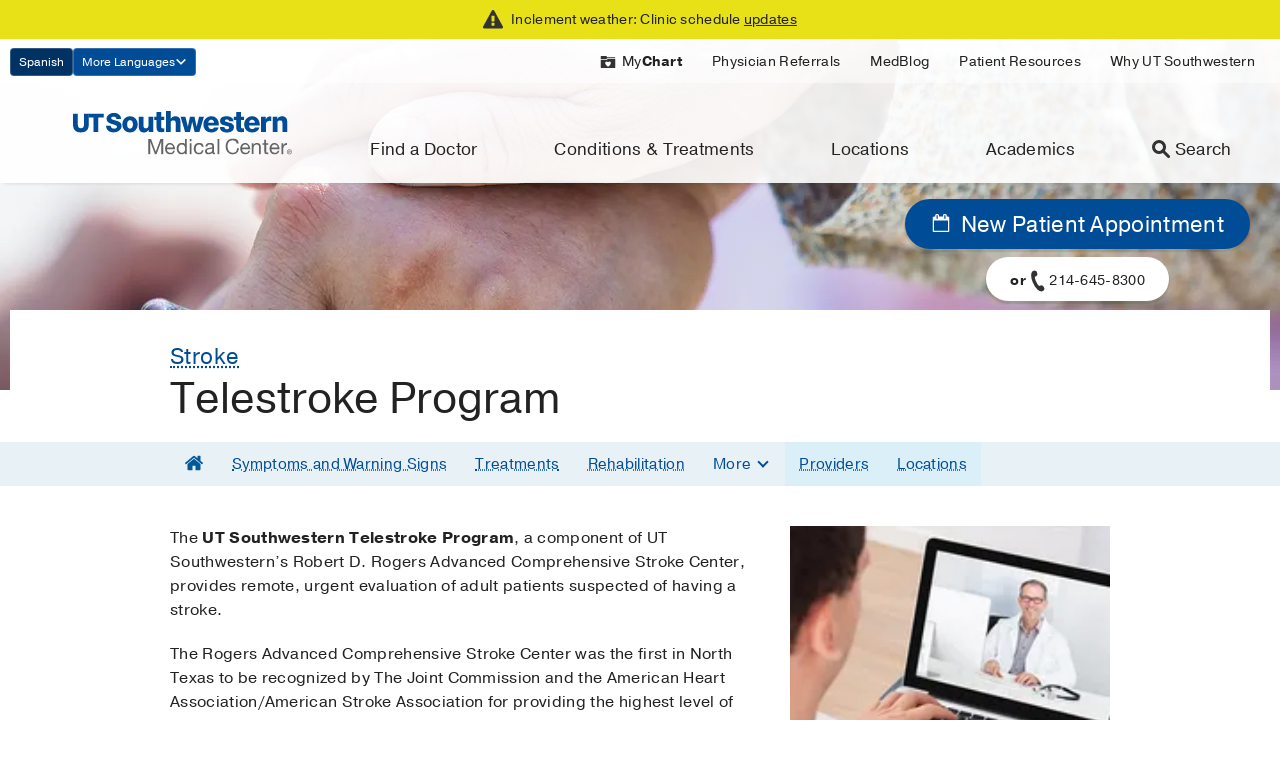

--- FILE ---
content_type: text/html; charset=utf-8
request_url: https://utswmed.org/conditions-treatments/stroke/telestroke-program/
body_size: 14657
content:

<!DOCTYPE html>
<html class="no-js" lang="en-us">
    <head>
        
        <link rel="dns-prefetch" href="https://d38sso7f6qz01j.cloudfront.net/static/">
        <link rel="preconnect" href="https://d38sso7f6qz01j.cloudfront.net/static/">
        <link rel="dns-prefetch" href="https://cdnjs.cloudflare.com">
        <link rel="preconnect" href="https://cdnjs.cloudflare.com">
        <link rel="dns-prefetch" href="https://cdn.jsdelivr.net">
        <link rel="preconnect" href="https://cdn.jsdelivr.net">
        <link rel="dns-prefetch" href="https://www.google-analytics.com">
        <link rel="preconnect" href="https://www.google-analytics.com">
        <meta charset="utf-8">
        <meta http-equiv="x-ua-compatible" content="ie=edge">


        
            <title>Telestroke Program</title>
        

        
            <meta name="title" content="Telestroke Program" />
        

        
            <meta name="description" content="The UT Southwestern Telestroke Program provides remote, urgent evaluation of adult patients suspected of having a stroke." />
        

        <!-- Twitter Card data -->
        <meta class="elastic" name="es_twitter:card" value="summary">

        <!-- Open Graph data -->
        
            <meta property="og:title" content="Telestroke Program" />
        
        <meta property="og:type" content="article" />
        <meta property="og:url" content="https://utswmed.org/conditions-treatments/stroke/telestroke-program/" />
        
            
                
                    <meta property="og:image" content="https://d38sso7f6qz01j.cloudfront.net/static/img/utswmed-tile.png" />
                    <meta class="elastic" name="es_thumbimage_src" content="https://d38sso7f6qz01j.cloudfront.net/static/img/utswmed-tile.png" />
                
            
        

        
            <meta property="og:description" content="The UT Southwestern Telestroke Program provides remote, urgent evaluation of adult patients suspected of having a stroke." />
        

        <meta name="viewport" content="width=device-width, initial-scale=1">
        <link rel="apple-touch-icon" href="https://d38sso7f6qz01j.cloudfront.net/static/img/apple-touch-icon.png">
        <link rel="shortcut icon" type="image/x-icon" href="https://d38sso7f6qz01j.cloudfront.net/static/img/favicon.ico">

        <script>
        // Conditionally load Slick.js CSS
            var stateCheck = setInterval(function() {if (document.readyState === 'interactive') {clearInterval(stateCheck);
            if( document.querySelectorAll('.blog_carousel, .image_slider').length > 0) {loadCSS('https://cdn.jsdelivr.net/gh/kenwheeler/slick@1.8.0/slick/slick.min.css');loadCSS('https://cdn.jsdelivr.net/gh/kenwheeler/slick@1.8.0/slick/slick-theme.min.css');}}}, 50);
        </script>

        

        
        <link rel="stylesheet" href="https://d38sso7f6qz01j.cloudfront.net/static/css/critical.css?v=1.121">

        

        
        <link rel="stylesheet" href="https://d38sso7f6qz01j.cloudfront.net/static/css/imports/hero_with_search.css?v=1.121">

        <link rel="preload" href="https://d38sso7f6qz01j.cloudfront.net/static/css/main.css?v=1.121" as="style">
        <link rel="stylesheet" href="https://d38sso7f6qz01j.cloudfront.net/static/css/main.css?v=1.121" media="print" onload="this.media='all'; this.onload=null;">
        <noscript><link rel="stylesheet" href="https://d38sso7f6qz01j.cloudfront.net/static/css/main.css?v=1.121"></noscript>

        <script>
            dataLayer = window.dataLayer = window.dataLayer || [];
            dataLayer.push({ 'page_id' : 5590, 'url' : '/conditions-treatments/stroke/telestroke-program/' });
            dataLayer.push({ 'first_published_date' : '2018-03-28' });
            dataLayer.push({ 'last_published_date' : '2025-06-27' });

            
            
                dataLayer.push({ 'highlight' : '13' });
            

            
            
                dataLayer.push({ 'department' : '621,622,629,633,624' });
            

            
            

            
            

            
            

            
            
            </script>

             <!-- Google Tag Manager -->
            <script>(function(w,d,s,l,i){w[l]=w[l]||[];w[l].push({'gtm.start':
                new Date().getTime(),event:'gtm.js'});var f=d.getElementsByTagName(s)[0],
                j=d.createElement(s),dl=l!='dataLayer'?'&l='+l:'';j.async=true;j.src=
                'https://www.googletagmanager.com/gtm.js?id='+i+dl;f.parentNode.insertBefore(j,f);
            })(window,document,'script','dataLayer','GTM-P8C3QF4');</script>
            <!-- End Google Tag Manager -->

            <!-- Google Tag Manager -->
            <script>(function(w,d,s,l,i){w[l]=w[l]||[];w[l].push({'gtm.start':
                new Date().getTime(),event:'gtm.js'});var f=d.getElementsByTagName(s)[0],
                j=d.createElement(s),dl=l!='dataLayer'?'&l='+l:'';j.async=true;j.src=
                'https://www.googletagmanager.com/gtm.js?id='+i+dl;f.parentNode.insertBefore(j,f);
                })(window,document,'script','dataLayer','GTM-PMN8P2R');</script>
            <!-- End Google Tag Manager -->

        

        <script>
            /* Typekit */
            (function(d) {var config = {kitId: 'zno2mym',scriptTimeout: 3000,async: true},h=d.documentElement,t=setTimeout(function(){h.className=h.className.replace(/\bwf-loading\b/g,"")+" wf-inactive";},config.scriptTimeout),tk=d.createElement("script"),f=false,s=d.getElementsByTagName("script")[0],a;h.className+=" wf-loading";tk.src='https://use.typekit.net/'+config.kitId+'.js';tk.async=true;tk.onload=tk.onreadystatechange=function(){a=this.readyState;if(f||a&&a!="complete"&&a!="loaded")return;f=true;clearTimeout(t);try{Typekit.load(config)}catch(e){}};s.parentNode.insertBefore(tk,s)})(document);
            /*! loadJS: load a JS file asynchronously. [c]2014 @scottjehl, Filament Group, Inc. (Based on http://goo.gl/REQGQ by Paul Irish). Licensed MIT */!function(a){var b=function(b,c){"use strict";var d=a.document.getElementsByTagName("script")[0],e=a.document.createElement("script");return e.src=b,e.async=!0,d.parentNode.insertBefore(e,d),c&&"function"==typeof c&&(e.onload=c),e};"undefined"!=typeof module?module.exports=b:a.loadJS=b}("undefined"!=typeof global?global:this);
            /*! loadCSS. (cssrelpreload) [c]2017 Filament Group, Inc. MIT License */!function(t){"use strict";t.loadCSS||(t.loadCSS=function(){});var e=loadCSS.relpreload={};if(e.support=function(){var e;try{e=t.document.createElement("link").relList.supports("preload")}catch(t){e=!1}return function(){return e}}(),e.bindMediaToggle=function(t){var e=t.media||"all";function a(){t.addEventListener?t.removeEventListener("load",a):t.attachEvent&&t.detachEvent("onload",a),t.setAttribute("onload",null),t.media=e}t.addEventListener?t.addEventListener("load",a):t.attachEvent&&t.attachEvent("onload",a),setTimeout(function(){t.rel="stylesheet",t.media="only x"}),setTimeout(a,3e3)},e.poly=function(){if(!e.support())for(var a=t.document.getElementsByTagName("link"),n=0;n<a.length;n++){var o=a[n];"preload"!==o.rel||"style"!==o.getAttribute("as")||o.getAttribute("data-loadcss")||(o.setAttribute("data-loadcss",!0),e.bindMediaToggle(o))}},!e.support()){e.poly();var a=t.setInterval(e.poly,500);t.addEventListener?t.addEventListener("load",function(){e.poly(),t.clearInterval(a)}):t.attachEvent&&t.attachEvent("onload",function(){e.poly(),t.clearInterval(a)})}"undefined"!=typeof exports?exports.loadCSS=loadCSS:t.loadCSS=loadCSS}("undefined"!=typeof global?global:this);
            /* Old loadCSS */!function(e){"use strict";var t=function(t,n,r,o){var i,a=e.document,d=a.createElement("link");if(n)i=n;else{var f=(a.body||a.getElementsByTagName("head")[0]).childNodes;i=f[f.length-1]}var l=a.styleSheets;if(o)for(var s in o)o.hasOwnProperty(s)&&d.setAttribute(s,o[s]);d.rel="stylesheet",d.href=t,d.media="only x",function e(t){if(a.body)return t();setTimeout(function(){e(t)})}(function(){i.parentNode.insertBefore(d,n?i:i.nextSibling)});var u=function(e){for(var t=d.href,n=l.length;n--;)if(l[n].href===t)return e();setTimeout(function(){u(e)})};function c(){d.addEventListener&&d.removeEventListener("load",c),d.media=r||"all"}return d.addEventListener&&d.addEventListener("load",c),d.onloadcssdefined=u,u(c),d};"undefined"!=typeof exports?exports.loadCSS=t:e.loadCSS=t}("undefined"!=typeof global?global:this);

            /* FONT LOADING */
            (function() {
                // Optimization for Repeat Views
                if( sessionStorage.foutFontsLoaded ) {document.documentElement.className += " fonts-loaded"; return;}

                /* Font Face Observer v2.0.13 - © Bram Stein. License: BSD-3-Clause */(function(){'use strict';var f,g=[];function l(a){g.push(a);1==g.length&&f()}function m(){for(;g.length;)g[0](),g.shift()}f=function(){setTimeout(m)};function n(a){this.a=p;this.b=void 0;this.f=[];var b=this;try{a(function(a){q(b,a)},function(a){r(b,a)})}catch(c){r(b,c)}}var p=2;function t(a){return new n(function(b,c){c(a)})}function u(a){return new n(function(b){b(a)})}function q(a,b){if(a.a==p){if(b==a)throw new TypeError;var c=!1;try{var d=b&&b.then;if(null!=b&&"object"==typeof b&&"function"==typeof d){d.call(b,function(b){c||q(a,b);c=!0},function(b){c||r(a,b);c=!0});return}}catch(e){c||r(a,e);return}a.a=0;a.b=b;v(a)}}function r(a,b){if(a.a==p){if(b==a)throw new TypeError;a.a=1;a.b=b;v(a)}}function v(a){l(function(){if(a.a!=p)for(;a.f.length;){var b=a.f.shift(),c=b[0],d=b[1],e=b[2],b=b[3];try{0==a.a?"function"==typeof c?e(c.call(void 0,a.b)):e(a.b):1==a.a&&("function"==typeof d?e(d.call(void 0,a.b)):b(a.b))}catch(h){b(h)}}})}n.prototype.g=function(a){return this.c(void 0,a)};n.prototype.c=function(a,b){var c=this;return new n(function(d,e){c.f.push([a,b,d,e]);v(c)})};function w(a){return new n(function(b,c){function d(c){return function(d){h[c]=d;e+=1;e==a.length&&b(h)}}var e=0,h=[];0==a.length&&b(h);for(var k=0;k<a.length;k+=1)u(a[k]).c(d(k),c)})}function x(a){return new n(function(b,c){for(var d=0;d<a.length;d+=1)u(a[d]).c(b,c)})};window.Promise||(window.Promise=n,window.Promise.resolve=u,window.Promise.reject=t,window.Promise.race=x,window.Promise.all=w,window.Promise.prototype.then=n.prototype.c,window.Promise.prototype["catch"]=n.prototype.g);}());(function(){function l(a,b){document.addEventListener?a.addEventListener("scroll",b,!1):a.attachEvent("scroll",b)}function m(a){document.body?a():document.addEventListener?document.addEventListener("DOMContentLoaded",function c(){document.removeEventListener("DOMContentLoaded",c);a()}):document.attachEvent("onreadystatechange",function k(){if("interactive"==document.readyState||"complete"==document.readyState)document.detachEvent("onreadystatechange",k),a()})};function r(a){this.a=document.createElement("div");this.a.setAttribute("aria-hidden","true");this.a.appendChild(document.createTextNode(a));this.b=document.createElement("span");this.c=document.createElement("span");this.h=document.createElement("span");this.f=document.createElement("span");this.g=-1;this.b.style.cssText="max-width:none;display:inline-block;position:absolute;height:100%;width:100%;overflow:scroll;font-size:16px;";this.c.style.cssText="max-width:none;display:inline-block;position:absolute;height:100%;width:100%;overflow:scroll;font-size:16px;";this.f.style.cssText="max-width:none;display:inline-block;position:absolute;height:100%;width:100%;overflow:scroll;font-size:16px;";this.h.style.cssText="display:inline-block;width:200%;height:200%;font-size:16px;max-width:none;";this.b.appendChild(this.h);this.c.appendChild(this.f);this.a.appendChild(this.b);this.a.appendChild(this.c)}function t(a,b){a.a.style.cssText="max-width:none;min-width:20px;min-height:20px;display:inline-block;overflow:hidden;position:absolute;width:auto;margin:0;padding:0;top:-999px;white-space:nowrap;font-synthesis:none;font:"+b+";"}function y(a){var b=a.a.offsetWidth,c=b+100;a.f.style.width=c+"px";a.c.scrollLeft=c;a.b.scrollLeft=a.b.scrollWidth+100;return a.g!==b?(a.g=b,!0):!1}function z(a,b){function c(){var a=k;y(a)&&a.a.parentNode&&b(a.g)}var k=a;l(a.b,c);l(a.c,c);y(a)};function A(a,b){var c=b||{};this.family=a;this.style=c.style||"normal";this.weight=c.weight||"normal";this.stretch=c.stretch||"normal"}var B=null,C=null,E=null,F=null;function G(){if(null===C)if(J()&&/Apple/.test(window.navigator.vendor)){var a=/AppleWebKit\/([0-9]+)(?:\.([0-9]+))(?:\.([0-9]+))/.exec(window.navigator.userAgent);C=!!a&&603>parseInt(a[1],10)}else C=!1;return C}function J(){null===F&&(F=!!document.fonts);return F}function K(){if(null===E){var a=document.createElement("div");try{a.style.font="condensed 100px sans-serif"}catch(b){}E=""!==a.style.font}return E}function L(a,b){return[a.style,a.weight,K()?a.stretch:"","100px",b].join(" ")}A.prototype.load=function(a,b){var c=this,k=a||"BESbswy",q=0,D=b||3E3,H=(new Date).getTime();return new Promise(function(a,b){if(J()&&!G()){var M=new Promise(function(a,b){function e(){(new Date).getTime()-H>=D?b():document.fonts.load(L(c,'"'+c.family+'"'),k).then(function(c){1<=c.length?a():setTimeout(e,25)},function(){b()})}e()}),N=new Promise(function(a,c){q=setTimeout(c,D)});Promise.race([N,M]).then(function(){clearTimeout(q);a(c)},function(){b(c)})}else m(function(){function u(){var b;if(b=-1!=f&&-1!=g||-1!=f&&-1!=h||-1!=g&&-1!=h)(b=f!=g&&f!=h&&g!=h)||(null===B&&(b=/AppleWebKit\/([0-9]+)(?:\.([0-9]+))/.exec(window.navigator.userAgent),B=!!b&&(536>parseInt(b[1],10)||536===parseInt(b[1],10)&&11>=parseInt(b[2],10))),b=B&&(f==v&&g==v&&h==v||f==w&&g==w&&h==w||f==x&&g==x&&h==x)),b=!b;b&&(d.parentNode&&d.parentNode.removeChild(d),clearTimeout(q),a(c))}function I(){if((new Date).getTime()-H>=D)d.parentNode&&d.parentNode.removeChild(d),b(c);else{var a=document.hidden;if(!0===a||void 0===a)f=e.a.offsetWidth,g=n.a.offsetWidth,h=p.a.offsetWidth,u();q=setTimeout(I,50)}}var e=new r(k),n=new r(k),p=new r(k),f=-1,g=-1,h=-1,v=-1,w=-1,x=-1,d=document.createElement("div");d.dir="ltr";t(e,L(c,"sans-serif"));t(n,L(c,"serif"));t(p,L(c,"monospace"));d.appendChild(e.a);d.appendChild(n.a);d.appendChild(p.a);document.body.appendChild(d);v=e.a.offsetWidth;w=n.a.offsetWidth;x=p.a.offsetWidth;I();z(e,function(a){f=a;u()});t(e,L(c,'"'+c.family+'",sans-serif'));z(n,function(a){g=a;u()});t(n,L(c,'"'+c.family+'",serif'));z(p,function(a){h=a;u()});t(p,L(c,'"'+c.family+'",monospace'))})})};"object"===typeof module?module.exports=A:(window.FontFaceObserver=A,window.FontFaceObserver.prototype.load=A.prototype.load);}());

                var fontA = new FontFaceObserver('pragmatica', {weight:400});
                var fontB = new FontFaceObserver('pragmatica', {weight:700});

                Promise.all([fontA.load(), fontB.load()]).then(function () {
                    document.documentElement.className += " fonts-loaded";
                    // Optimization for Repeat Views
                    sessionStorage.foutFontsLoaded = true;
                });
            })();

            /* Lazy Loading */
            loadJS('https://d38sso7f6qz01j.cloudfront.net/static/js/vendor/lazysizes.min.js');
        </script>
    
        <!--[if lt IE 9]>
        <script src="https://cdnjs.cloudflare.com/ajax/libs/html5shiv/3.7.3/html5shiv.min.js"></script>
        <script>window.html5 || document.write('<script src="https://d38sso7f6qz01j.cloudfront.net/static/js/vendor/html5shiv.js"><\/script>')</script>
        <![endif]-->

       

        <script>var LANGUAGE_CODE = 'en-us';</script>

        
            <link rel="canonical" href="https://utswmed.org/conditions-treatments/stroke/telestroke-program/" />
        
    </head>

    <body class="preload 
                ">
        <!-- Google Tag Manager (noscript) -->
        <noscript><iframe src="https://www.googletagmanager.com/ns.html?id=GTM-P8C3QF4"
                          height="0" width="0" style="display:none;visibility:hidden" title="Google Tag Manager 1" ></iframe></noscript>
        <!-- End Google Tag Manager (noscript) -->

        <!-- Google Tag Manager (noscript) -->
        <noscript><iframe src="https://www.googletagmanager.com/ns.html?id=GTM-PMN8P2R"
            height="0" width="0" style="display:none;visibility:hidden" title="Google Tag Manager 2" ></iframe></noscript>
            <!-- End Google Tag Manager (noscript) -->

       

        
        <!--searchindex-off-->
        <!-- END indexable content for EDU Elasticsearch -->
        <!--[if lt IE 8]>
        <p class="browserupgrade">You are using an <strong>outdated</strong> browser. Please <a href="http://browsehappy.com/">upgrade your browser</a> to improve your experience.</p>
        <![endif]-->

        <!-- Wagtail User Bar -->
        

        <div id="container">

        <!--Header-->
            <div>
                




<header role="banner" id="header" class="emergencyXX" data-elastic-exclude>

    <!-- Skip Navigation Link - Must be first focusable element -->
    <section aria-label="Skip to Content Links" class="skip-navigation">
        <a href="#main" class="visuallyhidden focusable skip-link">
            Skip Navigation
        </a>
    </section>

    <!-- begin EMERGENCY BANNER -->
    
    
    <div class="emergency_banner yellow">
        <div class="emergency_banner_container">
            <svg class="icon" width="20" height="20">
                <use xlink:href="#alert--dark"/>
            </svg>
            <div class="rich-text">
                <p data-block-key="58z6n">Inclement weather: Clinic schedule <a href="https://utswmed.org/patient-resources/weather/">updates</a></p>
            </div>
        </div>
    </div>
    
    
    <!-- // end EMERGENCY BANNER -->
    
    <!-- begin UTILITY BAR -->
    <div class="util_bar">
        <div class="util_bar_container">         
            <ul>
                
                <li class="language-selector-container">
                    
<div class="language-selector">
    <div class="language-selector__container">
        <button class="notranslate language-selector__button language-selector__button--es" id="toggleLanguageButton" onclick="toggleLanguage()">
            Spanish
        </button>
        <div class="language-selector__dropdown">
            <button class="notranslate language-selector__button language-selector__button--dropdown" onclick="toggleDropdown()">
                <span class="language-selector__current">More Languages</span>
                <svg class="language-selector__icon" width="12" height="12" viewBox="0 0 12 12">
                    <path d="M6 8.825L1.175 4 2.238 2.938 6 6.7l3.763-3.762L10.825 4z" fill="currentColor"/>
                </svg>
            </button>
            <div class="notranslate language-selector__dropdown-content">
                <a href="#" onclick="doGTranslate('vi')">Vietnamese</a>
                <a href="#" onclick="doGTranslate('ko')">Korean</a>
                <a href="#" onclick="doGTranslate('zh-CN')">Chinese (Simplified)</a>
                <a href="#" onclick="doGTranslate('zh-TW')">Chinese (Traditional)</a>
                <a href="#" onclick="doGTranslate('fr')">French</a>
                <a href="#" onclick="doGTranslate('ar')">Arabic</a>
                <a href="#" onclick="doGTranslate('hi')">Hindi</a>
                <a href="#" onclick="doGTranslate('ur')">Urdu</a>
                <a href="#" onclick="doGTranslate('te')">Telugu</a>
                <a href="#" onclick="doGTranslate('de')">German</a>
                <a href="#" onclick="doGTranslate('ru')">Russian</a>
                <a href="#" onclick="doGTranslate('ja')">Japanese</a>
                <a href="#" onclick="doGTranslate('ne')">Nepali</a>
                <a href="#" onclick="doGTranslate('th')">Thai</a>
                <a href="#" onclick="doGTranslate('fa')">Persian</a>
                <a href="/patient-resources/google-translate-faqs/">Google Translate FAQ</a>
            </div>
        </div>
    </div>
</div>

<div id="google_translate_element" style="display:none;"></div>
<script type="text/javascript">
    function googleTranslateElementInit() {
        new google.translate.TranslateElement({
            pageLanguage: 'en',
            includedLanguages: 'es,vi,zh-CN,zh-TW,ko,fr,ar,hi,ur,te,de,ru,ja,ne,th,fa',
            layout: google.translate.TranslateElement.InlineLayout.SIMPLE,
            autoDisplay: false
        }, 'google_translate_element');
    }
    
    // Fix Google Translate adding top: 40px to body
    function fixGoogleTranslateOffset() {
        if (document.body.style.top) {
            const offsetTop = document.body.style.top;
            document.body.style.top = '';
            window.scrollTo(0, parseInt(offsetTop || '0') * -1);
        }
    }
</script>
<script type="text/javascript" src="https://translate.google.com/translate_a/element.js?cb=googleTranslateElementInit"></script>

<script>
    function isPageTranslated() {
        return document.cookie.includes('googtrans=');
    }

    function toggleLanguage() {
        const isTranslated = isPageTranslated();
        if (!isTranslated) {
            doGTranslate('es');
        } else {
            doGTranslate('en');
        }
    }

    function resetTranslation() {
        document.cookie = 'googtrans=; expires=Thu, 01 Jan 1970 00:00:00 UTC; path=/;';
        document.cookie = 'googtrans=; expires=Thu, 01 Jan 1970 00:00:00 UTC; domain=' + location.hostname + '; path=/;';
        document.cookie = 'googtrans=; expires=Thu, 01 Jan 1970 00:00:00 UTC; domain=.' + location.hostname + '; path=/;';
        document.cookie = 'googtrans=; expires=Thu, 01 Jan 1970 00:00:00 UTC; domain=.' + location.hostname.split('.').slice(-2).join('.') + '; path=/;';
    }

    function toggleDropdown() {
        const dropdown = document.querySelector('.language-selector__dropdown');
        dropdown.classList.toggle('show');
    }

    function doGTranslate(lang) {
        resetTranslation();
        
        if (lang === 'en') {
            window.location.reload();
            return;
        }else{
            const translationCookie = '/en/' + lang;
            document.cookie = 'googtrans=' + translationCookie + '; path=/;';
            window.location.reload();
        }
    }

    document.addEventListener('DOMContentLoaded', function() {
        const isTranslated = isPageTranslated();
        const toggleButton = document.getElementById('toggleLanguageButton');
        toggleButton.textContent = isTranslated ? 'English' : 'Spanish';
        fixGoogleTranslateOffset();
    });

    window.addEventListener('load', function() {
        let observer = new MutationObserver(function() {
            const translateLogo = document.querySelector('#goog-gt-vt div img');
            if (translateLogo) {
                translateLogo.src = "https://d38sso7f6qz01j.cloudfront.net/static/img/favicon.ico";
                observer.disconnect(); // Disconnect after replacement
            }
        });
        observer.observe(document.body, { childList: true, subtree: true });
        const translateLogo = document.querySelector('#goog-gt-vt div img');
        if (translateLogo) {
            translateLogo.src = "https://d38sso7f6qz01j.cloudfront.net/static/img/favicon.ico";
        }
    });
    document.addEventListener('click', function(event) {
        const dropdown = document.querySelector('.language-selector__dropdown');
        if (!event.target.closest('.language-selector__dropdown')) {
            dropdown.classList.remove('show');
        }
    });
</script>

                </li>
                
                <li>
					<a href="/mychart/"><svg class="icon" width="20" height="12"><use xlink:href="#mychart"/></svg>My<span class="bold">Chart</span></a>
				</li>
                <li >
					<a href="/physician-resources/">Physician Referrals</a>
				</li>
				<li >
					<a href="/medblog/">MedBlog</a>
				</li>
                <li >
					<a href="/patient-resources/">Patient Resources</a>
				</li>
				<li >
					<a href="/why-utsw/">Why UT Southwestern</a>
				</li>
            </ul>
        </div>
    </div>
    <!-- // end UTILITY BAR -->

    <!-- begin HEADER BAR -->
    <div class="header_bar">
        <div class="header_bar_container">

            <div class="header_bar_small_container">
                <div class="logo">
                    <a href="/" title="Visit the homepage">
                        <img src="https://d38sso7f6qz01j.cloudfront.net/static/img/UTSouthwestern-Medical-Center.svg" alt="UTSouthwestern Medical Center" width="218" height="43" />
                    </a>
                </div>

                <div class="mobile_menu_link">
                    <button id="mobile_menu_button">
                        Menu <span></span>
                    </button>
                </div>

                
                    
    
        <div class="cta_appointment">
            




    <!-- Begin Button Flag -->
    

    
        <a
            
                href="/request-appointment/5590/telestroke-program/"
                class="btn--important--med load-overlay">
            
            
                <svg class="icon" xmlns="http://www.w3.org/2000/svg" width="20" height="18" viewBox="0 0 1792 1792"><title>Appointment</title><path style="fill:#fff;" d="M192 1664h1408v-1024h-1408v1024zm384-1216v-288q0-14-9-23t-23-9h-64q-14 0-23 9t-9 23v288q0 14 9 23t23 9h64q14 0 23-9t9-23zm768 0v-288q0-14-9-23t-23-9h-64q-14 0-23 9t-9 23v288q0 14 9 23t23 9h64q14 0 23-9t9-23zm384-64v1280q0 52-38 90t-90 38h-1408q-52 0-90-38t-38-90v-1280q0-52 38-90t90-38h128v-96q0-66 47-113t113-47h64q66 0 113 47t47 113v96h384v-96q0-66 47-113t113-47h64q66 0 113 47t47 113v96h128q52 0 90 38t38 90z"/></svg>
                New Patient Appointment
            
        </a>
    

    <!-- End Button Flag -->
    


        </div>
    

                
            </div>

            <nav role="navigation" aria-label="Main navigation" data-elastic-exclude>
                <ul>
                    <li >
                        <a href="/doctors/">Find a Doctor</a>
                    </li>
                    <li >
                        <a href="/conditions-treatments/">Conditions &amp; Treatments</a>
                    </li>
                    <li >
                        <a href="/locations/">Locations</a>
                    </li>
                    <li >
                        <a href="/academics/">Academics</a>
                    </li>
                    <li class="search">
                        <a href="#">
							<svg id="search--dark--copy" aria-hidden="true" viewBox="0 0 12.37 12.37" xmlns="http://www.w3.org/2000/svg" style="width:18px; height:18px;">
								<circle cx="4.88" cy="4.86" r="3.78" transform="translate(-2.06 4.84) rotate(-45)" style="stroke-linecap: round;stroke-linejoin: round;stroke-width: 2.09869349350049px" stroke="#333333" fill="none" />
								<line stroke="#333333" x1="7.44" y1="7.44" x2="11.37" y2="11.37" style="stroke-linecap: round;stroke-linejoin: round;stroke-width: 2px"/>
							</svg>
                            Search
						</a>
                    </li>
                </ul>

                
                    
    
        <div class="cta_appointment">
            




    <!-- Begin Button Flag -->
    

    
        <a
            
                href="/request-appointment/5590/telestroke-program/"
                class="btn--important--small load-overlay">
            
            
                <svg class="icon" xmlns="http://www.w3.org/2000/svg" width="20" height="18" viewBox="0 0 1792 1792"><title>Appointment</title><path style="fill:#fff;" d="M192 1664h1408v-1024h-1408v1024zm384-1216v-288q0-14-9-23t-23-9h-64q-14 0-23 9t-9 23v288q0 14 9 23t23 9h64q14 0 23-9t9-23zm768 0v-288q0-14-9-23t-23-9h-64q-14 0-23 9t-9 23v288q0 14 9 23t23 9h64q14 0 23-9t9-23zm384-64v1280q0 52-38 90t-90 38h-1408q-52 0-90-38t-38-90v-1280q0-52 38-90t90-38h128v-96q0-66 47-113t113-47h64q66 0 113 47t47 113v96h384v-96q0-66 47-113t113-47h64q66 0 113 47t47 113v96h128q52 0 90 38t38 90z"/></svg>
                New Patient Appointment
            
        </a>
    

    <!-- End Button Flag -->
    


        </div>
    

                
            </nav>
        </div>
    </div>
    <!-- // end HEADER BAR -->
</header>

<!-- begin (WIDESCREEN) GLOBAL SEARCH -->
<div id="global_search_overlay" role="dialog" aria-modal="true" aria-label="Global search">
    <button type="button" class="close" aria-label="Close search dialog">
        <span aria-hidden="true">&times;</span>
    </button>

    <form action="/search/all/" data-autocomplete="/search/api/">
        <fieldset>
            <label for="global_search">
                <span class="visuallyhidden">What can we help you find?</span>
                <input
                    id="global_search"
                    name="q"
                    type="text"
                    placeholder="How can we help you?"
                    class="autocomplete"
                    autocomplete="off"
                    role="combobox"
                    aria-autocomplete="list"
                    aria-expanded="false"
                    aria-haspopup="listbox"
                    aria-controls="global_search_autocomplete_results"
                />
            </label>

            <input type="submit" value="Search" />
        </fieldset>

        <p>
            <span>Refine your search:</span>
            <a href="/doctors/" id="doctors_link">Find a Doctor</a>
            <a href="/conditions-treatments/" id="conditions_and_treatments_link">Search Conditions &amp; Treatments</a>
            <a href="/locations/" id="locations_link">Find a Location</a>
        </p>
    </form>

    <script>
        var doctorsLink = document.querySelector('#doctors_link');
        var conditionsAndTreatmentsLink = document.querySelector('#conditions_and_treatments_link');
        var locationsLink = document.querySelector('#locations_link');
        document.querySelector('#global_search').addEventListener('keyup', function (event) {
            var searchString = encodeURIComponent(event.target.value);
            doctorsLink.setAttribute('href', '/doctors/?q=' + searchString);
            conditionsAndTreatmentsLink.setAttribute('href', '/conditions-treatments/search/?q=' + searchString);
            locationsLink.setAttribute('href', '/locations/search/?q=' + searchString);
        });
    </script>
</div>
<!-- // end (WIDESCREEN) GLOBAL SEARCH -->

<!-- begin MOBILE MENU -->
<nav role="navigation" id="mobile_menu" aria-label="Mobile navigation" data-elastic-exclude>
    <button class="close"><span class="visuallyhidden">Close Menu</span></button>

    <div class="search">
        <form action="/search/all/" data-autocomplete="/search/api/">
            <svg class="icon"><use xlink:href="#search--white"/></svg>
            <label for="mobile_global_search" class="visuallyhidden">Search the site</label>
            <input id="global_search_mobile" name="q" type="text" placeholder="Search" autocomplete="off" />
        </form>
    </div>

    <div class="main">
        <ul>
            <li>
                <a href="/doctors/">Find a Doctor</a>
            </li>
            <li>
                <a href="/conditions-treatments/">Conditions &amp; Treatments</a>
            </li>
            <li>
                <a href="/locations/">Locations</a>
            </li>
            <li>
                <a href="/academics/">Academics</a>
            </li>
        </ul>
    </div>

    <div class="utility">
        <ul>
            <li>
                <a href="/mychart/">MyChart</a>
            </li>
            <li>
                <a href="/physician-resources/">Physician Referrals</a>
            </li>
            <li>
                <a href="/medblog/">MedBlog</a>
            </li>
            <li>
                <a href="/patient-resources/">Patient Resources</a>
            </li>
            <li>
                <a href="/why-utsw/">Why UT Southwestern</a>
            </li>
            
                
<style>
.mobile-language-title {
    padding-top: 10px;
    padding-bottom: 5px;
    margin-left: 5%;
    margin-right: 5%;
}
.mobile-language-title span {
    color: rgba(255,255,255,0.6);
    font-size: 0.9rem;
    font-weight: 600;
    text-transform: uppercase;
    letter-spacing: 0.5px;
}
.mobile-dropdown-toggle {
    position: relative;
    display: block;
    padding-right: 25px !important;
    margin-left: 5%;
    margin-right: 5%;
}
.mobile-dropdown-icon {
    position: absolute;
    right: 10px;
    top: 50%;
    transform: translateY(-50%);
    transition: transform 0.2s ease;
}
.mobile-dropdown-open .mobile-dropdown-icon {
    transform: translateY(-50%) rotate(180deg);
}
.mobile-language-dropdown-content {
    display: none;
    background: rgba(0,0,0,0.2);
}
.mobile-language-dropdown-content a {
    padding-left: 30px !important;
    margin-right: 5%;
}
.mobile-menu-divider {
    height: 1px;
    background: rgba(255,255,255,0.2);
    margin: 0 5%;
    padding: 0 !important;
}

.mobile-google-faq {
    font-weight: 600!important;
}
</style>
<li class="mobile-menu-divider"></li>

<li class="notranslate mobile-language-title">
    <span>Language</span>
</li>
<li class="notranslate">
    <a href="#" id="mobile-toggle-language" onclick="toggleLanguage(); return false;" style="margin-left: 5%; margin-right: 5%;"></a>
</li>
<li class="notranslate">
    <a href="#" class="mobile-dropdown-toggle" onclick="toggleMobileDropdown(this); return false;">
        <span>More Languages</span>
        <svg width="12" height="12" viewBox="0 0 12 12" class="mobile-dropdown-icon">
            <path d="M6 8.825L1.175 4 2.238 2.938 6 6.7l3.763-3.762L10.825 4z" fill="white"/>
        </svg>
    </a>
    <div class="mobile-language-dropdown-content">
        <a href="#" onclick="doGTranslate('vi')">Vietnamese</a>
        <a href="#" onclick="doGTranslate('zh-CN')">Chinese (Simplified)</a>
        <a href="#" onclick="doGTranslate('zh-TW')">Chinese (Traditional)</a>
        <a href="#" onclick="doGTranslate('ko')">Korean</a>
        <a href="#" onclick="doGTranslate('fr')">French</a>
        <a href="#" onclick="doGTranslate('ar')">Arabic</a>
        <a href="#" onclick="doGTranslate('hi')">Hindi</a>
        <a href="#" onclick="doGTranslate('ur')">Urdu</a>
        <a href="#" onclick="doGTranslate('te')">Telugu</a>
        <a href="#" onclick="doGTranslate('de')">German</a>
        <a href="#" onclick="doGTranslate('ru')">Russian</a>
        <a href="#" onclick="doGTranslate('ja')">Japanese</a>
        <a href="#" onclick="doGTranslate('ne')">Nepali</a>
        <a href="#" onclick="doGTranslate('th')">Thai</a>
        <a href="#" onclick="doGTranslate('fa')">Persian</a>
        <a href="/patient-resources/google-translate-faqs/" class="mobile-google-faq">Google Translate FAQ</a>
    </div>
</li>

<script>
// Set the button text on load and after translation
document.addEventListener('DOMContentLoaded', function() {
    // Initial update
    const toggleButton = document.getElementById('mobile-toggle-language');
    if (toggleButton) {
        toggleButton.textContent = document.cookie.includes('googtrans=') ? 'English' : 'Spanish';
    }
});

function toggleMobileDropdown(button) {
    // Toggle button class
    button.classList.toggle('mobile-dropdown-open');
    
    // Toggle dropdown visibility with animation
    const dropdown = button.nextElementSibling;
    if (dropdown.style.display === 'block') {
        dropdown.style.display = 'none';
    } else {
        dropdown.style.display = 'block';
    }
}
</script> 
            
        </ul>
    </div>

    


    
        <p class="appt">
            




    <!-- Begin Button Flag -->
    

    
        <a
            
                href="/request-appointment/5590/telestroke-program/"
                class="btn--important load-overlay">
            
            
                <svg class="icon" xmlns="http://www.w3.org/2000/svg" width="20" height="18" viewBox="0 0 1792 1792"><title>Appointment</title><path style="fill:#fff;" d="M192 1664h1408v-1024h-1408v1024zm384-1216v-288q0-14-9-23t-23-9h-64q-14 0-23 9t-9 23v288q0 14 9 23t23 9h64q14 0 23-9t9-23zm768 0v-288q0-14-9-23t-23-9h-64q-14 0-23 9t-9 23v288q0 14 9 23t23 9h64q14 0 23-9t9-23zm384-64v1280q0 52-38 90t-90 38h-1408q-52 0-90-38t-38-90v-1280q0-52 38-90t90-38h128v-96q0-66 47-113t113-47h64q66 0 113 47t47 113v96h384v-96q0-66 47-113t113-47h64q66 0 113 47t47 113v96h128q52 0 90 38t38 90z"/></svg>
                New Patient Appointment
            
        </a>
    

    <!-- End Button Flag -->
    


        </p>
        
            <p class="call">
                <a href="tel:2146458300" class="btn--important req-appt-phone-call" rel="nofollow"><svg class="icon"><use xlink:href="#phone--white"/></svg>Call Us: 214-645-8300</a>
            </p>
        
    


</nav>
<!-- // end MOBILE MENU -->


<!-- We'll use the Google Translate element from language_selector.html -->


            </div>
            <!-- START indexable content for EDU Elasticsearch -->
            <!--searchindex-on-->
            <!--Main content-->
            
    
        



<!--searchindex-off-->
<!-- END indexable content for EDU Elasticsearch -->
<div class="hero hero--None hero--left
    

    
        noText
    

    

    

    
        hero--short
    
    ">

    
        <div class="loading_img">
            
            <img src="https://d38sso7f6qz01j.cloudfront.net/images/stroke-1.width-320.height-146.format-jpeg.jpegquality-40_BqxFkk7.jpg" width="1600" height="732" alt="None Hero Image" />
        </div>
    

    

    <div class="img ">

        
            
            
                
            

            
            
                
            

            
    <picture >
        
            
                <source
                    type="image/webp"
                    srcset="https://d38sso7f6qz01j.cloudfront.net/images/stroke-1600x732.width-1600.format-webp.webp 1600w,
https://d38sso7f6qz01j.cloudfront.net/images/stroke-1600x732.width-1440.format-webp.webp 1440w,
https://d38sso7f6qz01j.cloudfront.net/images/stroke-1600x732.width-1280.format-webp.webp 1280w,
https://d38sso7f6qz01j.cloudfront.net/images/stroke-1600x732.width-1024.format-webp.webp 1024w,
https://d38sso7f6qz01j.cloudfront.net/images/stroke-1600x732.width-768.format-webp.webp 768w,
https://d38sso7f6qz01j.cloudfront.net/images/stroke-1600x732.width-667.format-webp.webp 667w"
                    sizes="100vw"
                    media="(min-width:37.5em)"
                >
            

            
                <source
                    srcset="https://d38sso7f6qz01j.cloudfront.net/images/stroke-1600x732.width-1600.jpg 1600w,
https://d38sso7f6qz01j.cloudfront.net/images/stroke-1600x732.width-1440.jpg 1440w,
https://d38sso7f6qz01j.cloudfront.net/images/stroke-1600x732.width-1280.jpg 1280w,
https://d38sso7f6qz01j.cloudfront.net/images/stroke-1600x732.width-1024.jpg 1024w,
https://d38sso7f6qz01j.cloudfront.net/images/stroke-1600x732.width-768.jpg 768w,
https://d38sso7f6qz01j.cloudfront.net/images/stroke-1600x732.width-667.jpg 667w"
                    sizes="100vw"
                    media="(min-width:37.5em)"
                >
            
        
            
                <source
                    type="image/webp"
                    srcset="https://d38sso7f6qz01j.cloudfront.net/images/stroke-600x338.width-600.format-webp.webp 600w,
https://d38sso7f6qz01j.cloudfront.net/images/stroke-600x338.width-450.format-webp.webp 450w"
                    sizes="100vw"
                    
                >
            

            
                <img
                    srcset="https://d38sso7f6qz01j.cloudfront.net/images/stroke-600x338.width-600.jpg 600w,
https://d38sso7f6qz01j.cloudfront.net/images/stroke-600x338.width-450.jpg 450w"
                    sizes="100vw"
                    src="https://d38sso7f6qz01j.cloudfront.net/original_images/stroke-1600x732.jpg"
                    width="1600"
                    height="732"
                    alt="Image Here"
                    
                    alt=""
                    class=" lazyload"
                >
            
        
    </picture>

    

        

        
    </div>


    

    <div class="boxed_container">
        


    
        <p class="desktop_req_appt">
            




    <!-- Begin Button Flag -->
    

    
        <a
            
                href="/request-appointment/5590/telestroke-program/"
                class="btn--important load-overlay">
            
            
                <svg class="icon" xmlns="http://www.w3.org/2000/svg" width="20" height="18" viewBox="0 0 1792 1792"><title>Appointment</title><path style="fill:#fff;" d="M192 1664h1408v-1024h-1408v1024zm384-1216v-288q0-14-9-23t-23-9h-64q-14 0-23 9t-9 23v288q0 14 9 23t23 9h64q14 0 23-9t9-23zm768 0v-288q0-14-9-23t-23-9h-64q-14 0-23 9t-9 23v288q0 14 9 23t23 9h64q14 0 23-9t9-23zm384-64v1280q0 52-38 90t-90 38h-1408q-52 0-90-38t-38-90v-1280q0-52 38-90t90-38h128v-96q0-66 47-113t113-47h64q66 0 113 47t47 113v96h384v-96q0-66 47-113t113-47h64q66 0 113 47t47 113v96h128q52 0 90 38t38 90z"/></svg>
                New Patient Appointment
            
        </a>
    

    <!-- End Button Flag -->
    


            <br />
            
                <a href="tel:2146458300" class="btn--important--small--inversed tel req-appt-phone-call" rel="nofollow">
                    <span class="bold">or</span> <svg class="icon" xmlns="http://www.w3.org/2000/svg" width="18" height="18" viewBox="0 0 30.81 30.81"><title>Call</title><path d="M28.68,22.11C24.3,18.59,23,20.29,21,22.34c-1.46,1.34-4.85-1.57-8-4.61s-6-6.54-4.49-7.88c1.94-2.07,3.76-3.27.12-7.64S2.81,1.13.86,3.07C-1.44,5.25.75,13.61,9,21.86S25.52,32.17,27.7,30c1.94-1.94,5.34-4.35,1-7.88Z" style="fill: #333333;fill-rule: evenodd"/></svg><span class="num">214-645-8300</span>
                </a>
            
        </p>
    

        
            

            

            
                

                
            

            
        
    </div>
    <div>
    </div>
</div>


<!-- START indexable content for EDU Elasticsearch -->
<!--searchindex-on-->
    
    
    <div id="main" role="main">
        
    <!-- Header card -->
<div class="location_details">
    <div class="details">
        
            <p class="at_loc"><a href="https://utswmed.org/conditions-treatments/stroke/">Stroke</a></p>
            <h1 class="header_1">Telestroke Program</h1>
        
    </div><!-- // end .details -->
</div>




    
        <p class="req_appt">
            




    <!-- Begin Button Flag -->
    
        
    

    
        <a
            
                href="/request-appointment/5590/telestroke-program/"
                class="btn--important--med load-overlay">
            
            
                <svg class="icon" xmlns="http://www.w3.org/2000/svg" width="20" height="18" viewBox="0 0 1792 1792"><title>Appointment</title><path style="fill:#fff;" d="M192 1664h1408v-1024h-1408v1024zm384-1216v-288q0-14-9-23t-23-9h-64q-14 0-23 9t-9 23v288q0 14 9 23t23 9h64q14 0 23-9t9-23zm768 0v-288q0-14-9-23t-23-9h-64q-14 0-23 9t-9 23v288q0 14 9 23t23 9h64q14 0 23-9t9-23zm384-64v1280q0 52-38 90t-90 38h-1408q-52 0-90-38t-38-90v-1280q0-52 38-90t90-38h128v-96q0-66 47-113t113-47h64q66 0 113 47t47 113v96h384v-96q0-66 47-113t113-47h64q66 0 113 47t47 113v96h128q52 0 90 38t38 90z"/></svg>
                New Patient Appointment
            
        </a>
    

    <!-- End Button Flag -->
    
        
    


            
                <span class="call">
                    <span class="bold">or</span> <a href="tel:2146458300" class="req-appt-phone-call" rel="nofollow"><svg class="icon"><use xlink:href="#phone--dark"/></svg>214-645-8300</a>
                </span>
            
        </p>
        <div class="mobileSticky">
            <p class="req_appt">
                




    <!-- Begin Button Flag -->
    

    
        <a
            
                href="/request-appointment/5590/telestroke-program/"
                class="btn--important--med load-overlay">
            
            
                <svg class="icon" xmlns="http://www.w3.org/2000/svg" width="20" height="18" viewBox="0 0 1792 1792"><title>Appointment</title><path style="fill:#fff;" d="M192 1664h1408v-1024h-1408v1024zm384-1216v-288q0-14-9-23t-23-9h-64q-14 0-23 9t-9 23v288q0 14 9 23t23 9h64q14 0 23-9t9-23zm768 0v-288q0-14-9-23t-23-9h-64q-14 0-23 9t-9 23v288q0 14 9 23t23 9h64q14 0 23-9t9-23zm384-64v1280q0 52-38 90t-90 38h-1408q-52 0-90-38t-38-90v-1280q0-52 38-90t90-38h128v-96q0-66 47-113t113-47h64q66 0 113 47t47 113v96h384v-96q0-66 47-113t113-47h64q66 0 113 47t47 113v96h128q52 0 90 38t38 90z"/></svg>
                New Patient Appointment
            
        </a>
    

    <!-- End Button Flag -->
    


                
                    <span class="call">
                       <span class="bold">or</span> <a href="tel:2146458300" class="req-appt-phone-call" rel="nofollow"><svg class="icon"><use xlink:href="#phone--dark"/></svg>214-645-8300</a>
                    </span>
                
            </p>
        </div>
    






<!-- being LOCATION NAVIGATION -->
<div class="section_nav">
    <div class="content_container">

        <p class="mobile_nav_link">
            <button aria-expanded="false" aria-controls="section_nav_list">
                <span class="smaller">Explore</span>
                Stroke
            </button>
        </p>
        
        <nav role="navigation" data-elastic-exclude>
            <ul class="section_nav_list" id="section_nav_list">
                <!-- Section home -->
                <li >
                    <a href="/conditions-treatments/stroke/" class="home" title="Section Homepage">
                        <svg class="icon">
                            <use xlink:href="#home"/>
                        </svg>
                        <span>Stroke</span>
                    </a>
                </li>

                <!-- Subpage tree -->
                <li><a href="https://utswmed.org/conditions-treatments/stroke/symptoms-and-warning-signs/">Symptoms and Warning Signs</a></li><li><a href="https://utswmed.org/conditions-treatments/stroke/stroke-treatments/">Treatments</a></li><li><a href="https://utswmed.org/conditions-treatments/stroke/stroke-rehabilitation/">Rehabilitation</a></li><li><a href="https://utswmed.org/conditions-treatments/stroke/stroke-and-heart-disease/">Stroke and Heart Disease</a></li><li><a href="https://utswmed.org/conditions-treatments/stroke/stroke-risk-factors/">Risk Factors</a></li><li class="active"><a href="https://utswmed.org/conditions-treatments/stroke/telestroke-program/">Telestroke Program</a></li><li><a href="https://utswmed.org/conditions-treatments/stroke/our-stroke-outcomes/">Stroke Outcomes</a></li><li class="more hidden" data-width="80"><a href="#">More</a><ul></ul></li>

                <!-- Find a doctor -->
                
                    <li class="permLink">
                        <a href="https://utswmed.org/doctors/345/stroke/">Providers</a>
                    </li>
                

                <!-- Locations -->
                
                    <li class="permLink">
                        <a href="/locations/all/345/stroke/">Locations</a>
                    </li>
                
            </ul>
        </nav>
        

    </div>
</div>

<div class="section_nav_sub">
    <div class="content_container">
        
        <nav id="nav_stroke-symptoms-and-warning-signs" data-elastic-exclude>
            <p class="main_link">
                <a href="https://utswmed.org/conditions-treatments/stroke/symptoms-and-warning-signs/">Visit <em>Stroke Symptoms and Warning Signs</em> Main Page</a>
            </p>
            
        </nav>
        
        <nav id="nav_stroke-treatments" data-elastic-exclude>
            <p class="main_link">
                <a href="https://utswmed.org/conditions-treatments/stroke/stroke-treatments/">Visit <em>Stroke Treatments</em> Main Page</a>
            </p>
            
        </nav>
        
        <nav id="nav_stroke-rehabilitation" data-elastic-exclude>
            <p class="main_link">
                <a href="https://utswmed.org/conditions-treatments/stroke/stroke-rehabilitation/">Visit <em>Stroke Rehabilitation</em> Main Page</a>
            </p>
            
        </nav>
        
        <nav id="nav_stroke-and-heart-disease" data-elastic-exclude>
            <p class="main_link">
                <a href="https://utswmed.org/conditions-treatments/stroke/stroke-and-heart-disease/">Visit <em>Stroke and Heart Disease</em> Main Page</a>
            </p>
            
        </nav>
        
        <nav id="nav_stroke-risk-factors" data-elastic-exclude>
            <p class="main_link">
                <a href="https://utswmed.org/conditions-treatments/stroke/stroke-risk-factors/">Visit <em>Stroke Risk Factors</em> Main Page</a>
            </p>
            
        </nav>
        
        <nav id="nav_telestroke-program" data-elastic-exclude>
            <p class="main_link">
                <a href="https://utswmed.org/conditions-treatments/stroke/telestroke-program/">Visit <em>Telestroke Program</em> Main Page</a>
            </p>
            
        </nav>
        
        <nav id="nav_our-stroke-outcomes" data-elastic-exclude>
            <p class="main_link">
                <a href="https://utswmed.org/conditions-treatments/stroke/our-stroke-outcomes/">Visit <em>Our Stroke Outcomes</em> Main Page</a>
            </p>
            
        </nav>
        
    </div>
</div>
<!-- // end LOCATION NAVIGATION -->


        
        
<div class="boxed_container content_widgets">
    
        






<div class="wysiwyg_text

    wysiwyg_text--withImg
    withImg--right
    withImg--top
    wysiwyg_text--img320

col--one


"
id="198955c4b8fc">
    <div class="content_container">
        

            <figure id="wysiwyg_text_figure_7097"
                
            >
                <style>
                    #wysiwyg_text_figure_7097 .img:after {padding-bottom:100.0%;}
                </style>
                <div class="img ratio_container">

                    

                    
                    
                    
    <picture >
        
            
                <source
                    type="image/webp"
                    data-srcset="https://d38sso7f6qz01j.cloudfront.net/images/300x300-Telemedicine.width-180.format-webp.webp 180w"
                    data-sizes="auto"
                    
                >
            

            
                <img
                    data-srcset="https://d38sso7f6qz01j.cloudfront.net/images/300x300-Telemedicine.width-180.jpg 180w"
                    data-sizes="auto"
                    data-src="https://d38sso7f6qz01j.cloudfront.net/original_images/300x300-Telemedicine.jpg"
                    width="300"
                    height="300"
                    alt="A man is having a video consultation with a doctor on a laptop."
                    
                    alt="A man is having a video consultation with a doctor on a laptop."
                    class=" lazyload"
                >
            
        
    </picture>

    
        <noscript>
            <img
                src="https://d38sso7f6qz01j.cloudfront.net/original_images/300x300-Telemedicine.jpg"
                width="300"
                height="300"
                alt="A man is having a video consultation with a doctor on a laptop."
                
                
            >
        </noscript>
    


                </div>
                
            </figure>
        
        <div class="rich-text">
            <p data-block-key="5w44p">The <b>UT Southwestern Telestroke Program</b>, a component of UT Southwestern’s Robert D. Rogers Advanced Comprehensive Stroke Center, provides remote, urgent evaluation of adult patients suspected of having a stroke.</p><p data-block-key="39a2o">The Rogers Advanced Comprehensive Stroke Center was the first in North Texas to be recognized by The Joint Commission and the American Heart Association/American Stroke Association for providing the highest level of stroke care available.</p><p data-block-key="br2ai">Our program provides:</p><ul><li data-block-key="85sj3"><b>Access to a qualified neurologist.</b> UT Southwestern’s telestroke consultant will provide consultation and triage for any patient suspected of having stroke-like symptoms whose onset is within 24 hours of the call.</li><li data-block-key="aq3ce"><b>Collaborative determination of care.</b> Our telestroke consultant and the hospital-based physician or advanced practice provider will determine the appropriate care for the patient.</li><li data-block-key="feqho"><b>Protocols, transfer guidelines, and staff education.</b> UT Southwestern offers partnering hospitals essential information for urgent stroke patient evaluation and care based on national evidence-based guidelines.</li></ul><p data-block-key="yxn3n"></p>
        </div>
    </div>
</div>

    
        






<div class="wysiwyg_text

    wysiwyg_text--withImg
    withImg--right
    withImg--top
    wysiwyg_text--img320

col--one


"
id="4b53745ebb53">
    <div class="content_container">
        
        <div class="rich-text">
            <h2 data-block-key="mrrbf">How Does the Consultation Process Work?</h2><p data-block-key="c6mvf">Call 214-645-FAST (3278) to reach the telestroke consultant. The consultation will include:</p><ul><li data-block-key="5vsu0">Discussion of the case with hospital staff.</li><li data-block-key="9ja0r">Two-way video examination of the patient and review of the cranial CT interaction with the patient and others, as needed.</li><li data-block-key="9ev4u">Timely review of findings and treatment recommendations to the requesting physician.</li><li data-block-key="52feb">A printable consultation that will become part of the medical record consultation provided in the Emergency Department. </li></ul><p data-block-key="a95sr">If the patient is to be transferred to UT Southwestern, the telestroke consultant will assist with the coordination of the transfer and also arrange telephone consultation with other specialists to include neurosurgery, neurocritical care, and radiology, as needed. We offer timely follow-up to hospital staff about the outcome of the transferred patient.</p>
        </div>
    </div>
</div>

    
        






<div class="wysiwyg_text

    wysiwyg_text--withImg
    withImg--right
    withImg--top
    wysiwyg_text--img320

col--one


    bg
    spacingFix
    bg--rays-2-soft
    

"
id="8aaf4165d979">
    <div class="content_container">
        
        <div class="rich-text">
            <h2 data-block-key="mrrbf">Contact </h2><p data-block-key="7fd3j"><a href="mailto:taylor.norman@utsouthwestern.edu">Email</a></p><p data-block-key="57liq"><b>Telestroke Consult Hotline</b><br/>214-645-FAST (3278)</p>
        </div>
    </div>
</div>

    
</div>
        



        
<div class="boxed_container content_widgets">
    
</div>

         
 
    </div>

            <!--searchindex-off-->
            <!-- END indexable content for EDU Elasticsearch -->

            
            <script>
            var body = document.getElementsByTagName('body');
            var header = document.getElementById('header');
            var hero = document.querySelector('.hero');
            var main = document.querySelector('#main');
            if (hero === null) {
                main.style.marginTop = 0;
                main.style.paddingTop = header.offsetHeight + 'px';
            } else {
                hero.style.marginTop = 0;
                hero.style.paddingTop = header.offsetHeight + 'px';
            }
            </script>
            
            
            

            
            <!--Footer-->
            <div>
                
                



<footer data-elastic-exclude>
    <p class="header_2 tagline">
        The future of medicine, today.
    </p>

    <!-- begin FOOTER -->
    <div id="footer">

        <!-- begin FOOTER LINKS -->
        <div class="links">
            <ul>
                <li>
                    Getting Care
                    <ul>
                        <li>
                            <a href="/doctors/">Find a Doctor</a>
                        </li>
                        <li>
                            <a href="/conditions-treatments/">Conditions &amp; Treatments</a>
                        </li>
                        <li>
                            <a href="/locations/">Locations</a>
                        </li>
                        <li>
                            <a href="/patient-resources/clinical-trials/">Clinical Trials</a>
                        </li>
                        <li>
                            <a href="/physician-resources/">Physician Referrals</a>
                        </li>
                        <li>
                            <a href="/contact-us/">Contact Us</a>
                        </li>
                    </ul>
                </li>
            </ul>


            <ul>
                <li>
                    Institution
                    <ul>
                        <li>
                            <a href="/why-utsw/">Why UT Southwestern</a>
                        </li>
                        <li>
                            <a href="https://engage.utsouthwestern.edu/home">Make a Gift</a>
                        </li>
                        <li>
                            <a href="https://jobs.utsouthwestern.edu/">Careers</a>
                        </li>
                        <li>
                            <a href="/texas-links/">Texas Links</a>
                        </li>
                        <li>
                            <a href="https://www.utsouthwestern.edu/legal/">Site Policies</a>
                        </li>
                        <li>
                            <a href="https://www.utsouthwestern.edu/legal/non-discrimination.html">Non-Discrimination Policy</a>
                        </li>
                        <li>
                            <a href="https://search.hospitalpriceindex.com/hpi2/machineReadable/universityoftexassouthwesternmedicalcenter/10906">Price Transparency</a>
                        </li>
                    </ul>
                </li>
            </ul>
        </div>
        <!-- // end FOOTER LINKS -->

        <div class="contact">
            <div class="details">
                <div class="logo">
                    <a href="/" title="Visit the homepage" style="display:block; min-height: 35px;">
                        <img src="https://d38sso7f6qz01j.cloudfront.net/static/img/UTSouthwestern-Medical-Center.svg" alt="UTSouthwestern Medical Center" width="178" height="35" />
                    </a>
                </div>

                <!-- begin CENTER CONTENT -->
                <div class="center_content">
                    <p class="title"><strong>Main Location</strong></p>
                    <p>
                        5323 Harry Hines Blvd.<br />
                        Dallas, TX 75390
                    </p>

                    <p class="title"><strong>General Inquiries</strong></p>
                    <p style="display: block; min-width: 25px; min-height: 25px;">
                        <a style="padding: 0px; min-height: 24px;" href="tel:+12146483111" rel="nofollow">214-648-3111</a>
                    </p>

                    <ul class="social">
                        <li>
                            <a href="https://www.facebook.com/utswmed" title="Facebook"><svg class="icon" width="30" height="25"><title>Facebook</title><use xlink:href="#facebook"/></svg></a>
                        </li>
                        <li>
                            <a href="https://twitter.com/UTSWMedCenter" title="X"><svg class="icon"height=25 style="padding-top:1px;"><title>X</title><use xlink:href="#X"/></svg></a>
                        </li>
                        <li>
                            <a href="https://www.youtube.com/user/UTSWMed" title="YouTube"><svg class="icon" width="30" height="25"><title>YouTube</title><use xlink:href="#youtube"/></svg></a>
                        </li>
                    </ul>
                </div>
                <!-- // end CENTER CONTENT -->
            </div>
            <div class="award">
                
                    
                        <noscript>
                            <img alt="U.S. News and World Report 2025 logo for Best Hospital" class="lazyload" height="109" src="https://d38sso7f6qz01j.cloudfront.net/images/2025-12spcs-National-Award-footer-1.width-100.height-109.png" width="100">
                        </noscript>
                        <img alt="U.S. News and World Report 2025 logo for Best Hospital" class="lazyload" height="109" src="https://d38sso7f6qz01j.cloudfront.net/images/2025-12spcs-National-Award-footer-1.width-100.height-109.png" width="100">
                    
                
            </div>
        </div>


    </div>
    <!-- // end FOOTER -->

    <div class="copyright notranslate">
        <p>
            &copy;&nbsp;2026 The University of Texas Southwestern Medical Center
        </p>
        <p class="member">
            Member of <a href="https://www.southwesternhealth.org/">Southwestern Health Resources</a>
        </p>
    </div>
</footer>
            </div>
            <!-- START indexable content for EDU Elasticsearch -->
            <!--searchindex-on-->
        </div><!--! end of #container -->

        <script src="https://code.jquery.com/jquery-3.2.1.min.js"></script>
        <script>window.jQuery || document.write('<script src="https://d38sso7f6qz01j.cloudfront.net/static/js/vendor/jquery-3.2.1.min.js"><\/script>')</script>



        <script>
            var staticURL = "https://d38sso7f6qz01j.cloudfront.net/static/";
            // Async Load of Custom Javascript
            if ($('.open_scheduling').length > 0) {
                loadJS("https://d38sso7f6qz01j.cloudfront.net/static/js/open_scheduling.min.js?v=1.121");
            }
            if ($('.covid_study').length > 0) {
                loadJS("https://d38sso7f6qz01j.cloudfront.net/static/js/covid_study.min.js?v=1.121");
            }
            loadJS("https://d38sso7f6qz01j.cloudfront.net/static/js/main.min.js?v=1.121");

            // Load SVG Sprites
            $.get("https://d38sso7f6qz01j.cloudfront.net/static/img/sprites.svg?v=1.121", function (data) {
                var div = document.createElement("div");
                div.innerHTML = new XMLSerializer().serializeToString(data.documentElement);
                document.body.insertBefore(div, document.body.childNodes[0]);
            });

            // Async Load of Form Validation
            loadJS("https://d38sso7f6qz01j.cloudfront.net/static/js/form_validation.min.js?v=1.121");


            // Remove preload class on <body>
            $().ready(function(){$('body').removeClass('preload')})
        </script>
        
            <!-- Google Translate functionality moved to language_selector.html -->
            <div id="google_translate_element" style="display:none;"></div>
        
        


        
    </body>
</html>


--- FILE ---
content_type: text/css
request_url: https://d38sso7f6qz01j.cloudfront.net/static/css/main.css?v=1.121
body_size: 41561
content:
@charset "UTF-8";
/* normalize.css v3.0.3 | MIT License | github.com/necolas/normalize.css */
/**
 * 1. Set default font family to sans-serif.
 * 2. Prevent iOS and IE text size adjust after device orientation change,
 *    without disabling user zoom.
 */
html {
  font-family: sans-serif; /* 1 */
  -ms-text-size-adjust: 100%; /* 2 */
  -webkit-text-size-adjust: 100%; /* 2 */
}

/**
 * Remove default margin.
 */
body {
  margin: 0;
}

/* HTML5 display definitions
   ========================================================================== */
/**
 * Correct `block` display not defined for any HTML5 element in IE 8/9.
 * Correct `block` display not defined for `details` or `summary` in IE 10/11
 * and Firefox.
 * Correct `block` display not defined for `main` in IE 11.
 */
article,
aside,
details,
figcaption,
figure,
footer,
header,
hgroup,
main,
menu,
nav,
section,
summary {
  display: block;
}

/**
 * 1. Correct `inline-block` display not defined in IE 8/9.
 * 2. Normalize vertical alignment of `progress` in Chrome, Firefox, and Opera.
 */
audio,
canvas,
progress,
video {
  display: inline-block; /* 1 */
  vertical-align: baseline; /* 2 */
}

/**
 * Prevent modern browsers from displaying `audio` without controls.
 * Remove excess height in iOS 5 devices.
 */
audio:not([controls]) {
  display: none;
  height: 0;
}

/**
 * Address `[hidden]` styling not present in IE 8/9/10.
 * Hide the `template` element in IE 8/9/10/11, Safari, and Firefox < 22.
 */
[hidden],
template {
  display: none;
}

/* Links
   ========================================================================== */
/**
 * Remove the gray background color from active links in IE 10.
 */
a {
  background-color: transparent;
}

/**
 * Improve readability of focused elements when they are also in an
 * active/hover state.
 */
a:active,
a:hover {
  outline: 0;
}

/* Text-level semantics
   ========================================================================== */
/**
 * Address styling not present in IE 8/9/10/11, Safari, and Chrome.
 */
abbr[title] {
  border-bottom: 1px dotted;
}

/**
 * Address style set to `bolder` in Firefox 4+, Safari, and Chrome.
 */
b,
strong {
  font-weight: bold;
}

/**
 * Address styling not present in Safari and Chrome.
 */
dfn {
  font-style: italic;
}

/**
 * Address variable `h1` font-size and margin within `section` and `article`
 * contexts in Firefox 4+, Safari, and Chrome.
 */
h1 {
  font-size: 2em;
  margin: 0.67em 0;
}

/**
 * Address styling not present in IE 8/9.
 */
mark {
  background: #ff0;
  color: #000;
}

/**
 * Address inconsistent and variable font size in all browsers.
 */
small {
  font-size: 80%;
}

/**
 * Prevent `sub` and `sup` affecting `line-height` in all browsers.
 */
sub,
sup {
  font-size: 75%;
  line-height: 0;
  position: relative;
  vertical-align: baseline;
}

sup {
  top: -0.5em;
}

sub {
  bottom: -0.25em;
}

/* Embedded content
   ========================================================================== */
/**
 * Remove border when inside `a` element in IE 8/9/10.
 */
img {
  border: 0;
}

/**
 * Correct overflow not hidden in IE 9/10/11.
 */
svg:not(:root) {
  overflow: hidden;
}

/* Grouping content
   ========================================================================== */
/**
 * Address margin not present in IE 8/9 and Safari.
 */
figure {
  margin: 1em 40px;
}

/**
 * Address differences between Firefox and other browsers.
 */
hr {
  box-sizing: content-box;
  height: 0;
}

/**
 * Contain overflow in all browsers.
 */
pre {
  overflow: auto;
}

/**
 * Address odd `em`-unit font size rendering in all browsers.
 */
code,
kbd,
pre,
samp {
  font-family: monospace, monospace;
  font-size: 1em;
}

/* Forms
   ========================================================================== */
/**
 * Known limitation: by default, Chrome and Safari on OS X allow very limited
 * styling of `select`, unless a `border` property is set.
 */
/**
 * 1. Correct color not being inherited.
 *    Known issue: affects color of disabled elements.
 * 2. Correct font properties not being inherited.
 * 3. Address margins set differently in Firefox 4+, Safari, and Chrome.
 */
button,
input,
optgroup,
select,
textarea {
  color: inherit; /* 1 */
  font: inherit; /* 2 */
  margin: 0; /* 3 */
}

/**
 * Address `overflow` set to `hidden` in IE 8/9/10/11.
 */
button {
  overflow: visible;
}

/**
 * Address inconsistent `text-transform` inheritance for `button` and `select`.
 * All other form control elements do not inherit `text-transform` values.
 * Correct `button` style inheritance in Firefox, IE 8/9/10/11, and Opera.
 * Correct `select` style inheritance in Firefox.
 */
button,
select {
  text-transform: none;
}

/**
 * 1. Avoid the WebKit bug in Android 4.0.* where (2) destroys native `audio`
 *    and `video` controls.
 * 2. Correct inability to style clickable `input` types in iOS.
 * 3. Improve usability and consistency of cursor style between image-type
 *    `input` and others.
 */
button,
html input[type=button],
input[type=reset],
input[type=submit] {
  -webkit-appearance: button; /* 2 */
  cursor: pointer; /* 3 */
}

/**
 * Re-set default cursor for disabled elements.
 */
button[disabled],
html input[disabled] {
  cursor: default;
}

/**
 * Remove inner padding and border in Firefox 4+.
 */
button::-moz-focus-inner,
input::-moz-focus-inner {
  border: 0;
  padding: 0;
}

/**
 * Address Firefox 4+ setting `line-height` on `input` using `!important` in
 * the UA stylesheet.
 */
input {
  line-height: normal;
}

/**
 * It's recommended that you don't attempt to style these elements.
 * Firefox's implementation doesn't respect box-sizing, padding, or width.
 *
 * 1. Address box sizing set to `content-box` in IE 8/9/10.
 * 2. Remove excess padding in IE 8/9/10.
 */
input[type=checkbox],
input[type=radio] {
  box-sizing: border-box; /* 1 */
  padding: 0; /* 2 */
}

/**
 * Fix the cursor style for Chrome's increment/decrement buttons. For certain
 * `font-size` values of the `input`, it causes the cursor style of the
 * decrement button to change from `default` to `text`.
 */
input[type=number]::-webkit-inner-spin-button,
input[type=number]::-webkit-outer-spin-button {
  height: auto;
}

/**
 * 1. Address `appearance` set to `searchfield` in Safari and Chrome.
 * 2. Address `box-sizing` set to `border-box` in Safari and Chrome.
 */
input[type=search] {
  -webkit-appearance: textfield; /* 1 */
  box-sizing: content-box; /* 2 */
}

/**
 * Remove inner padding and search cancel button in Safari and Chrome on OS X.
 * Safari (but not Chrome) clips the cancel button when the search input has
 * padding (and `textfield` appearance).
 */
input[type=search]::-webkit-search-cancel-button,
input[type=search]::-webkit-search-decoration {
  -webkit-appearance: none;
}

/**
 * Define consistent border, margin, and padding.
 */
fieldset {
  border: 1px solid #c0c0c0;
  margin: 0 2px;
  padding: 0.35em 0.625em 0.75em;
}

/**
 * 1. Correct `color` not being inherited in IE 8/9/10/11.
 * 2. Remove padding so people aren't caught out if they zero out fieldsets.
 */
legend {
  border: 0; /* 1 */
  padding: 0; /* 2 */
}

/**
 * Remove default vertical scrollbar in IE 8/9/10/11.
 */
textarea {
  overflow: auto;
}

/**
 * Don't inherit the `font-weight` (applied by a rule above).
 * NOTE: the default cannot safely be changed in Chrome and Safari on OS X.
 */
optgroup {
  font-weight: bold;
}

/* Tables
   ========================================================================== */
/**
 * Remove most spacing between table cells.
 */
table {
  border-collapse: collapse;
  border-spacing: 0;
}

td,
th {
  padding: 0;
}

html {
  font-size: 1em;
  line-height: 1.5;
}

::-moz-selection {
  background: #b3d4fc;
  text-shadow: none;
}

::selection {
  background: #b3d4fc;
  text-shadow: none;
}

hr {
  display: block;
  height: 1px;
  border: 0;
  border-top: 1px solid #ccc;
  margin: 1em 0;
  padding: 0;
}

audio, canvas, iframe, img, svg, video {
  vertical-align: middle;
}

fieldset {
  border: 0;
  margin: 0;
  padding: 0;
}

textarea {
  resize: vertical;
}

.browserupgrade {
  margin: 0.2em 0;
  background: #ccc;
  color: #000;
  padding: 0.2em 0;
}

/*! HTML5 Boilerplate v5.0 | MIT License | http://h5bp.com/ */
/* ==========================================================================
   Insite's custom styles
============================================================================= */
@​media (prefers-reduced-motion: no-preference) {
  :root {
    scroll-behavior: smooth;
  }
}
/* ===========================
  		GLOBAL
============================== */
/* Clearfix */
/* Media Queries */
/* Flexbox */
/* Scaling Padding */
/**
 * Computes a CSS calc function that betweens a value from
 * A to B over viewport-width A to viewport-width B.
 * Requires a media query to cap the value at B.
 * https://css-tricks.com/between-the-lines/
*/
/* ===========================
	CONTENT WIDGETS
============================== */
/* Mixins */
/* @mixin contentMargin {margin-left:5%; margin-right:5%;
	@include mq(768) {margin-left:2.5%; margin-right:2.5%;}
	@include mq($contentWidthNoPx * 1.025) {margin-left:auto; margin-right:auto;}
} */
/* ===========================
	GLOBALS
============================== */
@keyframes fadeInBackground {
  0% {
    background: transparent;
  }
  100% {
    background: #e8f1f6;
  }
}
/* GLOBAL VARIABLES */
/* Max Widths */
/* Colors */
/* Z-Index */
/* Clearfix */
/* Media Queries */
/* Flexbox */
/* Scaling Padding */
/**
 * Computes a CSS calc function that betweens a value from
 * A to B over viewport-width A to viewport-width B.
 * Requires a media query to cap the value at B.
 * https://css-tricks.com/between-the-lines/
*/
/* ===========================
	CONTENT WIDGETS
============================== */
/* Mixins */
/* @mixin contentMargin {margin-left:5%; margin-right:5%;
	@include mq(768) {margin-left:2.5%; margin-right:2.5%;}
	@include mq($contentWidthNoPx * 1.025) {margin-left:auto; margin-right:auto;}
} */
html {
  scroll-padding-top: 10px;
}
@media screen and (min-width: 67.5em) {
  html {
    scroll-padding-top: 120px;
  }
}

img {
  max-width: initial;
}

.btn {
  min-width: 44px;
  min-height: 44px;
}
.btn--cta--lrg {
  display: inline-block;
  font-size: 1.375rem;
  line-height: 1.5;
  text-align: center;
  color: #004c97;
  background: #fff;
  border: 2px solid #004c97;
  text-decoration: none;
  padding: 10px 25px;
  min-height: 44px;
  min-width: 44px;
  transition: all 0.05s linear;
}
.btn--cta--lrg:hover, .btn--cta--lrg:focus {
  background: #004c97;
  color: #fff;
  text-decoration: none;
}
.btn--cta--med {
  display: inline-block;
  font-size: 1.125rem;
  line-height: 1.5;
  text-align: center;
  color: #004c97;
  background: #fff;
  border: 2px solid #004c97;
  text-decoration: none;
  padding: 10px 20px;
  font-weight: 400;
  min-height: 44px;
  min-width: 44px;
  transition: all 0.05s linear;
}
.btn--cta--med:hover, .btn--cta--med:focus {
  background: #004c97;
  color: #fff;
  text-decoration: none;
}
.btn--cta--small {
  display: inline-block;
  font-size: 1rem;
  line-height: 1.5;
  text-align: center;
  color: #004c97;
  background: #fff;
  border: 1px solid #004c97;
  text-decoration: none;
  padding: 10px 25px;
  font-weight: 700;
  min-height: 44px;
  min-width: 44px;
  transition: all 0.05s linear;
}
.btn--cta--small:hover, .btn--cta--small:focus {
  background: #004c97;
  color: #fff;
  text-decoration: none;
}
.btn--important {
  display: inline-block;
  font-size: 1.125rem;
  line-height: 1.5;
  text-align: center;
  background-color: #004c97;
  color: #fff;
  border-radius: 500px;
  text-decoration: none;
  padding: 10px 18px;
  box-shadow: 0 2px 1px 1px rgba(0, 0, 0, 0.1);
  border: 2px solid #004c97;
  min-height: 44px;
  min-width: 44px;
  transition: all 0.05s linear;
}
.btn--important:hover, .btn--important:focus {
  background: #fff;
  color: #004c97;
  text-decoration: none;
}
.btn--important .icon {
  height: 12px;
  margin-right: 6px;
}
@media screen and (min-width: 37.5em) {
  .btn--important {
    font-size: 1.375rem;
  }
  .btn--important .icon {
    height: 18px;
    margin-right: 4px;
  }
}
@media screen and (min-width: 48em) {
  .btn--important {
    padding: 8px 24px 5px;
  }
}
.btn--important--med {
  display: inline-block;
  font-size: 1rem;
  line-height: 1.5;
  text-align: center;
  background-color: #004c97;
  color: #fff;
  border-radius: 500px;
  text-decoration: none;
  padding: 10px 20px;
  box-shadow: 0 2px 1px 1px rgba(0, 0, 0, 0.1);
  border: 2px solid #004c97;
  min-height: 44px;
  min-width: 44px;
  transition: all 0.05s linear;
}
.btn--important--med:hover, .btn--important--med:focus {
  background: #fff;
  color: #004c97;
  text-decoration: none;
}
.btn--important--med .icon {
  height: 14px;
  margin-right: 4px;
}
@media screen and (min-width: 37.5em) {
  .btn--important--med {
    font-size: 1.125rem;
  }
  .btn--important--med .icon {
    height: 15px;
  }
}
.btn--important--small {
  display: inline-block;
  font-size: 0.875rem;
  line-height: 1.5;
  text-align: center;
  background-color: #004c97;
  color: #fff;
  border-radius: 500px;
  text-decoration: none;
  padding: 10px 20px;
  box-shadow: 0 2px 1px 1px rgba(0, 0, 0, 0.1);
  border: 2px solid #004c97;
  min-height: 44px;
  min-width: 44px;
  transition: all 0.05s linear;
}
.btn--important--small:hover, .btn--important--small:focus {
  background: #fff;
  color: #004c97;
  text-decoration: none;
}
.btn--important--small .icon {
  height: 12px;
  margin-right: 4px;
}
@media screen and (min-width: 37.5em) {
  .btn--important--small {
    font-size: 0.875rem;
  }
  .btn--important--small .icon {
    height: 13px;
  }
}
.btn--important--small--inversed {
  display: inline-block;
  font-size: 0.875rem;
  line-height: 1.5;
  text-align: center;
  background-color: #fff;
  color: #004c97 !important;
  border: 0;
  border-radius: 500px;
  text-decoration: none;
  padding: 10px 24px;
  box-shadow: 0 2px 1px 1px rgba(0, 0, 0, 0.1);
  font-weight: 400;
  min-height: 44px;
  min-width: 44px;
  transition: all 0.05s linear;
}
.btn--important--small--inversed:hover, .btn--important--small--inversed:focus {
  background: #004c97;
  color: #fff !important;
  text-decoration: none;
}
.btn--important--small--inversed .icon {
  height: 13px;
  margin-right: 6px;
}
@media screen and (min-width: 37.5em) {
  .btn--important--small--inversed {
    font-size: 0.875rem;
  }
  .btn--important--small--inversed .icon {
    height: 13px;
  }
}
.btn--squared {
  display: inline-block;
  font-size: 0.875rem;
  line-height: 1.5;
  text-align: center;
  background-color: #004c97;
  color: #fff;
  text-decoration: none;
  padding: 10px 24px;
  box-shadow: 0 2px 1px 1px rgba(0, 0, 0, 0.1);
  font-weight: 400;
  border: 2px solid #004c97;
  min-height: 44px;
  min-width: 44px;
  transition: all 0.05s linear;
}
.btn--squared:hover, .btn--squared:focus {
  background: #fff;
  color: #004c97;
  text-decoration: none;
}
.btn--squared .icon {
  height: 13px;
  margin-right: 6px;
}
@media screen and (min-width: 37.5em) {
  .btn--squared {
    font-size: 0.875rem;
  }
  .btn--squared .icon {
    height: 13px;
  }
}
.btn--hasArrow::after {
  content: "";
  display: inline-block;
  vertical-align: middle;
  position: relative;
  top: 4px;
  width: 0;
  height: 0;
  margin: 0 0 0 7px;
  border-style: solid;
  border-width: 8px 6px;
  border-color: #fff transparent transparent transparent;
  transition: color 0.2s linear, background 0.2s linear;
}
.btn--hasArrow:hover::after, .btn--hasArrow:focus::after {
  border-color: #004c97 transparent transparent transparent;
}
.btn--hasArrow--up::after {
  transform: rotate(180deg);
  top: -6px;
}

button:focus {
  outline: 1px dotted #1079bf;
}

/* Clearfix */
/* Media Queries */
/* Flexbox */
/* Scaling Padding */
/**
 * Computes a CSS calc function that betweens a value from
 * A to B over viewport-width A to viewport-width B.
 * Requires a media query to cap the value at B.
 * https://css-tricks.com/between-the-lines/
*/
/* ===========================
	CONTENT WIDGETS
============================== */
/* Mixins */
/* @mixin contentMargin {margin-left:5%; margin-right:5%;
	@include mq(768) {margin-left:2.5%; margin-right:2.5%;}
	@include mq($contentWidthNoPx * 1.025) {margin-left:auto; margin-right:auto;}
} */
/* ===========================
	GLOBALS
============================== */
@keyframes fadeInBackground {
  0% {
    background: transparent;
  }
  100% {
    background: #e8f1f6;
  }
}
/* GLOBAL VARIABLES */
/* Max Widths */
/* Colors */
/* Z-Index */
/* Clearfix */
/* Media Queries */
/* Flexbox */
/* Scaling Padding */
/**
 * Computes a CSS calc function that betweens a value from
 * A to B over viewport-width A to viewport-width B.
 * Requires a media query to cap the value at B.
 * https://css-tricks.com/between-the-lines/
*/
/* ===========================
	CONTENT WIDGETS
============================== */
/* Mixins */
/* @mixin contentMargin {margin-left:5%; margin-right:5%;
	@include mq(768) {margin-left:2.5%; margin-right:2.5%;}
	@include mq($contentWidthNoPx * 1.025) {margin-left:auto; margin-right:auto;}
} */
.find_a_doc_byLastname {
  padding-left: 5%;
  padding-right: 5%;
  margin-left: auto;
  margin-right: auto;
  margin-top: 1em;
  margin-bottom: 0;
  /* .title {text-align:center; font-size:1rem; font-weight:400;
  	@include mq($tablet) {font-size:1.375rem; font-weight:200;}
  	&:hover, &:focus {background:none;}
  	&::before {display:none;}
  	a {color:$black; position:relative; display:inline; padding-right:20px;
  		&::after {content:''; display:inline-block; vertical-align:baseline; position:relative; top:-2px; margin-left:8px; width:8px; height:8px; -webkit-transform:rotate(45deg); -moz-transform:rotate(45deg); transform:rotate(45deg); border:solid $black; border-width:0 2px 2px 0;}
  	}
  	&.active {background:$UT_lightBlue;
  		a {
  			&::after {border-color:#fff; top:2px; -webkit-transform:rotate(-135deg); -moz-transform:rotate(-135deg); transform:rotate(-135deg);}
  		}
  		@include mq($desktop) {background:none;
  			a {color:$black;
  				&::after {display:none;}
  			}
  		}
  	}
  	@include mq($desktop) {
  		a {
  			&::after {display:none;}
  		}
  	}
  } */
}
@media screen and (min-width: 48em) {
  .find_a_doc_byLastname {
    padding-left: 2.5%;
    padding-right: 2.5%;
  }
}
@media screen and (min-width: 60.21875em) {
  .find_a_doc_byLastname {
    padding-left: 0;
    padding-right: 0;
  }
}
@media screen and (min-width: 60.21875em) {
  body.home .find_a_doc_byLastname {
    padding-left: 2.5%;
    padding-right: 2.5%;
  }
}
@media screen and (min-width: 75.59375em) {
  body.home .find_a_doc_byLastname {
    padding-left: 0;
    padding-right: 0;
  }
}
@media screen and (min-width: 78.75em) {
  .find_a_doc_byLastname {
    margin-top: 3.125em;
  }
}
@media screen and (min-width: 37.5em) {
  .find_a_doc_byLastname {
    max-width: 800px;
  }
}
@media screen and (min-width: 67.5em) {
  .find_a_doc_byLastname {
    max-width: none;
    margin-top: 1em;
  }
}
.find_a_doc_byLastname .content_container {
  padding-bottom: 1em;
}
.find_a_doc_byLastname .group {
  text-align: center;
}
.find_a_doc_byLastname .browse_by_lastname_toggle {
  color: #004c97;
  background: transparent;
  border: 0;
  margin: 0 auto;
  display: block;
  min-height: 44px;
  min-width: 44px;
  padding: 12px 20px;
}
@media screen and (max-width: 67.4375em) {
  .find_a_doc_byLastname .browse_by_lastname_toggle span {
    font-size: 1.5rem;
    font-weight: 400;
  }
}
.find_a_doc_byLastname .browse_by_lastname_toggle::after {
  content: "";
  display: inline-block;
  width: 0;
  height: 0;
  border: 6px solid #004c97;
  border-color: #004c97 transparent transparent transparent;
  margin: 0 0 0 6px;
  position: relative;
  top: 3px;
}
.find_a_doc_byLastname .browse_by_lastname_toggle.active::after {
  border-color: transparent transparent #004c97 transparent;
  top: -3px;
}
.find_a_doc_byLastname .browse_by_lastname_label {
  color: #222222;
  display: none;
  margin: 0 auto 0.5em;
}
@media screen and (max-width: 67.4375em) {
  .find_a_doc_byLastname .browse_by_lastname_label span {
    font-size: 1.5rem;
    font-weight: 400;
  }
}
.find_a_doc_byLastname .accordion {
  margin-top: 0;
  margin-bottom: 0;
}
.find_a_doc_byLastname:not(.find_condAndTreat_byName) .links {
  display: none;
  width: 100%;
}
.find_a_doc_byLastname .links.show {
  display: block;
}
@media screen and (min-width: 37.5em) {
  .find_a_doc_byLastname .links { /* overflow-x:visible; white-space:normal; height:auto; max-width:700px;*/
    margin: 0 auto;
  }
}
@media screen and (min-width: 67.5em) {
  .find_a_doc_byLastname .links {
    display: block !important;
    max-width: none;
    padding-left: 0;
    padding-right: 0;
    height: auto !important;
    background: none;
  }
}
.find_a_doc_byLastname .links ul {
  list-style: none;
  padding: 10px 0;
  margin: 0;
  font-size: 0;
  display: -webkit-box;
  display: flex;
  -webkit-box-pack: start;
  justify-content: flex-start;
  -webkit-box-align: stretch;
  align-items: stretch;
  flex-wrap: wrap;
}
@media screen and (min-width: 67.5em) {
  .find_a_doc_byLastname .links ul {
    flex-wrap: nowrap;
  }
}
.find_a_doc_byLastname .links ul li {
  -webkit-box-flex: 0;
  flex: 0 1 calc(20% - 4px);
  height: 44px;
  margin-right: 4px;
  margin-bottom: 4px;
  font-size: 16px;
}
@media screen and (min-width: 67.5em) {
  .find_a_doc_byLastname .links ul li {
    min-width: 30px;
    height: 30px;
    flex: 0 1 auto;
  }
  .find_a_doc_byLastname .links ul li:first-child { /* border-right:1px solid #e7ebee; */
    margin-right: 6px;
    padding-right: 6px;
  }
  .find_a_doc_byLastname .links ul li:first-child a {
    padding-left: 8px;
    padding-right: 8px;
  }
}
.find_a_doc_byLastname .links ul li a, .find_a_doc_byLastname .links ul li .noLink {
  display: block;
  font-size: 1.125rem;
  font-weight: 700;
  background: #fff;
  text-align: center;
  width: 100%;
  height: 100%;
  line-height: 40px;
  border-bottom: 2px solid #D3DEE3;
}
@media screen and (min-width: 67.5em) {
  .find_a_doc_byLastname .links ul li a, .find_a_doc_byLastname .links ul li .noLink {
    line-height: 30px;
    border-bottom: none;
  }
}
.find_a_doc_byLastname .links ul li a:hover, .find_a_doc_byLastname .links ul li a:focus {
  background: #004c97;
  color: #fff;
  text-decoration: none;
}
.find_a_doc_byLastname .links ul li .noLink {
  color: #abbed1;
}
.find_a_doc_byLastname .links ul li.active a {
  background: #004c97;
  color: #fff;
}
@media screen and (min-width: 67.5em) {
  .find_a_doc_byLastname:not(.find_condAndTreat_byName) .links {
    display: block;
    width: 100%;
  }
  .find_a_doc_byLastname .browse_by_lastname_label {
    display: inline-block;
  }
  .find_a_doc_byLastname .browse_by_lastname_toggle {
    display: none;
  }
}
.find_a_doc_byLastname.find_condAndTreat_byName .title {
  text-align: center;
  font-size: 1rem;
  line-height: 1.125;
}
.find_a_doc_byLastname.find_condAndTreat_byName .links ul {
  justify-content: center;
}
.find_a_doc_byLastname.find_condAndTreat_byName .links ul li {
  height: 40px;
}
.find_a_doc_byLastname.find_condAndTreat_byName .links ul li a, .find_a_doc_byLastname.find_condAndTreat_byName .links ul li .noLink {
  background: #d3dde7;
  border-bottom: 0;
}
.find_a_doc_byLastname.find_condAndTreat_byName .links ul li a:hover, .find_a_doc_byLastname.find_condAndTreat_byName .links ul li a:focus, .find_a_doc_byLastname.find_condAndTreat_byName .links ul li .noLink:hover, .find_a_doc_byLastname.find_condAndTreat_byName .links ul li .noLink:focus {
  background: #004c97;
  color: #fff;
}
.find_a_doc_byLastname.find_condAndTreat_byName .links ul li.active a {
  background: #004c97;
  color: #fff;
}
@media screen and (min-width: 37.5em) and (max-width: 67.4375em) {
  .find_a_doc_byLastname.find_condAndTreat_byName .title {
    font-size: 1.375rem;
    line-height: 1.1363636364;
    text-align: center;
  }
  .find_a_doc_byLastname.find_condAndTreat_byName .links ul {
    justify-content: center;
  }
  .find_a_doc_byLastname.find_condAndTreat_byName .links ul li {
    flex: 0 1 auto;
    min-width: 60px;
  }
}
@media screen and (min-width: 67.5em) {
  .find_a_doc_byLastname.find_condAndTreat_byName .links ul li {
    height: auto;
  }
}

/* ===========================
		MISC
	============================== */
.mb-0 {
  margin-bottom: 0 !important;
}

/* ===========================
  		HEADER
============================== */
/* GLOBAL SEARCH (WIDESCREEN) */
#global_search_overlay {
  display: none;
  position: fixed;
  z-index: 7;
  left: 0;
  top: 0;
  right: 0;
  bottom: 0;
  background: rgba(255, 255, 255, 0.95);
  -webkit-transform: scale(0.8, 0.8);
  -ms-transform: scale(0.8, 0.8);
  transform: scale(0.8, 0.8);
  opacity: 0;
  transition: all 150ms linear;
}
#global_search_overlay.show {
  -webkit-transform: scale(1, 1);
  -ms-transform: scale(1, 1);
  transform: scale(1, 1);
  opacity: 1;
}
#global_search_overlay .close {
  font-size: 35px;
  position: absolute;
  top: 40px;
  right: 40px;
  cursor: pointer;
  background: transparent;
  border: 0;
  padding: 0;
  color: inherit;
}
#global_search_overlay .close:focus {
  outline: 2px solid #004c97;
  outline-offset: 2px;
}
#global_search_overlay form {
  display: -webkit-flex;
  display: -ms-flexbox;
  display: flex;
  flex-direction: column;
  align-items: center;
  height: 100vh;
  padding: 0 5%;
}
#global_search_overlay form fieldset {
  margin-top: 30vh;
  width: 100%;
  max-width: 850px;
  display: flex;
  justify-content: space-between;
  align-items: stretch;
}
#global_search_overlay form fieldset label {
  display: block; /* width:calc(100% - 60px); float:left; */
  flex: 1 0 auto;
}
#global_search_overlay form fieldset input[type=text] {
  -webkit-appearance: none;
  border: 0;
  border-bottom: 2px solid #c1c1c2;
  background: transparent;
  font-size: 1.5rem;
  border-radius: 0;
  width: 100%;
  height: 40px;
  padding: 0 16px;
}
@media screen and (min-width: 37.5em) {
  #global_search_overlay form fieldset input[type=text] {
    font-size: 1.75rem;
    height: 50px;
    font-weight: 400;
  }
}
@media screen and (min-width: 61.875em) {
  #global_search_overlay form fieldset input[type=text] {
    font-size: 2.875rem;
    height: 60px;
  }
}
#global_search_overlay form fieldset input[type=text]::-webkit-input-placeholder {
  color: #767676;
}
#global_search_overlay form fieldset input[type=text]::-moz-placeholder {
  color: #767676;
}
#global_search_overlay form fieldset input[type=text]:-ms-input-placeholder {
  color: #767676;
}
#global_search_overlay form fieldset input[type=text]:-moz-placeholder {
  color: #767676;
}
#global_search_overlay form fieldset input[type=text]:focus, #global_search_overlay form fieldset input[type=text].active { /* border:1px solid $UT_blue; */
  outline: none;
}
#global_search_overlay form fieldset input[type=submit] {
  display: block;
  float: left;
  font-size: 1.75rem;
  line-height: 1;
  color: #fff;
  padding: 0 20px 0 50px;
  border: 0;
  border-bottom: 2px solid #004c97;
  height: 40px;
  border-radius: 0;
  background-repeat: no-repeat;
  background-color: #004c97;
  background-size: auto 0.8em;
  background-position: 18px center;
  background-image: url("data:image/svg+xml,%3Csvg id='search--white' xmlns='http://www.w3.org/2000/svg' viewBox='0 0 12.37 12.37'%3E%3Ctitle%3ESearch%3C/title%3E%3Cg%3E%3Ccircle cx='4.88' cy='4.86' r='3.78' transform='translate%28-2.06 4.84%29 rotate%28-45%29' style='stroke-linecap: round;stroke-linejoin: round;stroke-width: 1.5px' stroke='%23fff' fill='none' /%3E%3Cline stroke='%23fff' x1='7.44' y1='7.44' x2='11.37' y2='11.37' style='stroke-linecap: round;stroke-linejoin: round;stroke-width: 1.5px'/%3E%3C/g%3E%3C/svg%3E");
}
@media screen and (min-width: 37.5em) {
  #global_search_overlay form fieldset input[type=submit] {
    height: 50px;
  }
}
@media screen and (min-width: 61.875em) {
  #global_search_overlay form fieldset input[type=submit] {
    height: 60px;
  }
}
#global_search_overlay form fieldset input[type=submit]:hover, #global_search_overlay form fieldset input[type=submit]:focus {
  background-color: #004c97;
}
#global_search_overlay form p {
  width: 100%;
  max-width: 850px;
  font-size: 1.125rem;
  margin-top: 2em;
}
@media screen and (min-width: 58.75em) {
  #global_search_overlay form p {
    display: -webkit-flex;
    display: -ms-flexbox;
    display: flex;
    justify-content: space-between;
  }
}
#global_search_overlay form p span, #global_search_overlay form p a {
  display: block;
}

/* ===========================
  		FOOTER
============================== */
footer {
  background: #fff;
  padding-top: 1em; /* border-top:1px solid darken(#f2f6f9, 8); */
  margin-top: 3.125em;
}
footer .tagline {
  text-align: center;
  margin-top: 26px;
  margin-bottom: 0.5em;
  padding: 0 5%;
}

#footer {
  max-width: 1180px;
  margin: 0 5%;
}
@media screen and (min-width: 64em) {
  #footer {
    display: -webkit-flex;
    display: -ms-flexbox;
    display: flex;
    justify-content: center;
    align-items: flex-start;
    margin: 0 auto;
  }
}
#footer .links {
  *zoom: 1;
  flex-grow: 1;
}
#footer .links:before {
  content: "";
  display: table;
}
#footer .links:after {
  content: "";
  display: table;
  clear: both;
}
@media screen and (min-width: 42.1875em) {
  #footer .links {
    display: -webkit-flex;
    display: -ms-flexbox;
    display: flex;
    justify-content: center;
  }
}
@media screen and (min-width: 64em) {
  #footer .links {
    width: 45%;
    margin-right: 3%;
    margin-left: 5%;
    justify-content: flex-end;
  }
}
#footer .links > ul {
  list-style: none;
  margin: 0 0 1em;
  padding: 1em 0 0;
  border-top: 1px solid #e0ebf3;
}
#footer .links > ul:first-child {
  border: none;
}
@media screen and (min-width: 42.1875em) {
  #footer .links > ul {
    width: 35%;
    border-top: 0;
    margin-left: 8%;
  }
}
#footer .links > ul > li {
  font-size: 1.25em;
  font-weight: 400;
}
@media screen and (min-width: 42.1875em) {
  #footer .links > ul > li {
    font-size: 1.375em;
  }
}
#footer .links > ul > li > ul {
  list-style: none;
  margin: 0;
  padding: 0;
}
#footer .links > ul > li > ul > li a {
  display: block;
  font-size: 0.875rem;
  padding: 0.2em 0;
}
@media screen and (min-width: 42.1875em) {
  #footer .links > ul > li > ul > li a {
    font-size: 0.875rem;
  }
}
@media screen and (min-width: 64em) {
  #footer .links > ul > li > ul > li a {
    font-size: 0.875rem;
  }
}
#footer .contact {
  background: #fafafa;
  *zoom: 1;
  width: 100vw;
  position: relative;
  left: 50%;
  right: 50%;
  margin: 0 -50vw;
  flex-grow: 1;
}
#footer .contact:before {
  content: "";
  display: table;
}
#footer .contact:after {
  content: "";
  display: table;
  clear: both;
}
@media screen and (min-width: 64em) {
  #footer .contact {
    background: none;
    width: 47%;
    left: 0;
    right: 0;
    margin: 0 5% 0 0;
  }
}
#footer .contact .details {
  float: left;
  width: 73%;
  padding: 50px 10% 0 5%;
}
@media screen and (min-width: 42.1875em) {
  #footer .contact .details {
    padding-right: 5%;
  }
}
@media screen and (min-width: 64em) {
  #footer .contact .details {
    padding-top: 1.4em;
    padding-right: 5%;
    width: 48%;
  }
}
#footer .contact .details .logo {
  margin-top: 0;
  margin-bottom: 16px;
  max-width: 200px;
}
@media screen and (min-width: 42.1875em) {
  #footer .contact .details .logo {
    float: left;
    width: 200px;
  }
}
@media screen and (min-width: 64em) {
  #footer .contact .details .logo {
    float: none;
    width: auto;
  }
}
#footer .contact .details .logo img {
  max-height: 39px;
}
@media screen and (min-width: 42.1875em) {
  #footer .contact .details .center_content {
    float: left;
    width: calc(90% - 200px);
    margin-left: 10%;
  }
}
@media screen and (min-width: 64em) {
  #footer .contact .details .center_content {
    float: none;
    width: auto;
    margin-left: 0;
  }
}
#footer .contact .details .title {
  margin-top: 0;
  margin-bottom: 0.4em;
}
@media screen and (min-width: 64em) {
  #footer .contact .details .title {
    font-size: 0.875em;
  }
}
@media screen and (min-width: 42.1875em) {
  #footer .contact .details p {
    font-size: 0.888888889em;
  }
}
#footer .contact .details ul.social {
  list-style: none;
  padding: 0;
}
#footer .contact .details ul.social li {
  display: inline-block;
  margin-right: 10px;
}
#footer .contact .details ul.social li .icon {
  height: 25px;
  max-width: 30px;
}
#footer .contact .award {
  float: left;
  width: 22%;
  text-align: right;
  padding: 50px 5% 0 0;
}
@media screen and (min-width: 64em) {
  #footer .contact .award {
    padding-top: 1.4em;
    padding-right: 0;
    width: 27%;
  }
}
#footer .contact .award img {
  width: 100%;
  max-width: 100px;
  height: auto;
}

footer .copyright {
  text-align: center;
  background: #f2f2f2;
  padding: 10px 5%;
}
@media screen and (max-width: 47.9375em) {
  body.scrolled footer .copyright {
    padding-bottom: 96px;
  }
}
footer .copyright p {
  font-size: 0.75em;
  margin: 0.6em 0;
  color: #515151;
}
@media screen and (min-width: 48em) {
  footer .copyright p {
    display: inline-block;
    vertical-align: top;
    margin-left: 28px;
    margin-right: 28px;
  }
}

.internal_change_page_req {
  background: #004c97;
}
.internal_change_page_req p {
  text-align: right;
  color: #fff;
  font-size: 0.875rem;
  padding: 20px 0;
  padding-left: 5%;
  padding-right: 5%;
  max-width: 940px;
  margin: 0 auto;
}
@media screen and (min-width: 48em) {
  .internal_change_page_req p {
    padding-left: 2.5%;
    padding-right: 2.5%;
  }
}
@media screen and (min-width: 73.4375em) {
  .internal_change_page_req p {
    padding-left: 0;
    padding-right: 0;
  }
}
body.home .internal_change_page_req p {
  max-width: 1180px;
}
.internal_change_page_req p .icon {
  vertical-align: middle;
}
.internal_change_page_req p a {
  position: relative;
  color: #fff;
  text-decoration: underline;
  display: inline-block;
  padding-right: 6px;
}
.internal_change_page_req p a::after {
  content: "";
  display: inline-block;
  vertical-align: middle;
  width: 6px;
  height: 6px;
  -webkit-transform: rotate(-45deg);
  -moz-transform: rotate(-45deg);
  transform: rotate(-45deg);
  border: solid #fff;
  border-width: 0 2px 2px 0;
  margin-left: 4px;
  margin-right: -6px;
}
.internal_change_page_req + footer {
  margin-top: 0;
}

.mobileSticky {
  display: block;
  position: fixed;
  left: 0;
  right: 0;
  bottom: -100%;
  z-index: 6;
  transition: bottom 1s ease-in;
  box-shadow: 0 0 18px rgba(0, 0, 0, 0.2);
  background: #e8f1f6;
}
body.scrolled .mobileSticky {
  bottom: 0;
  transition: bottom 1s ease-in;
}
@media screen and (min-width: 48em) {
  .mobileSticky {
    display: none;
  }
}
.mobileSticky a.load-overlay:hover .icon path, .mobileSticky a.load-overlay:focus .icon path {
  fill: #004c97 !important;
}

body.home .mobileSticky .req_appt {
  margin: 0 auto;
}

.req_apt_for_blog .mobileSticky {
  display: none;
}

.backToTopLink {
  position: sticky;
  left: calc(95% - 50px);
  bottom: 35px;
  z-index: 1000;
  display: inline-block;
  overflow: hidden;
  padding: 0 1px 3px;
}
@media screen and (min-width: 78.75em) {
  .backToTopLink {
    left: calc(50% + 530px);
  }
}
.backToTopLink a {
  display: inline-block;
  background: #004c97;
  border: 1px solid #004c97;
  border-radius: 10px;
  color: #fff;
  text-transform: uppercase;
  font-size: 0.8125rem;
  line-height: 1;
  font-weight: bold;
  padding: 8px 10px 7px;
  text-align: center;
  box-shadow: 0 3px 0 rgba(0, 0, 0, 0.16);
  transform: translateX(calc(100% + 50px));
  transition: transform 0.15s ease-in;
}
body.scrolled .backToTopLink a, body.stickyOn .backToTopLink a {
  transform: translateX(0);
}
.backToTopLink a svg {
  display: block;
  margin: 0 auto 4px;
}
.backToTopLink a:hover, .backToTopLink a:focus {
  background: #fff;
  color: #004c97;
  text-decoration: none;
  box-shadow: none;
}

/* ===========================
  		CONTENT WIDGETS
============================== */
/* Mixins */
/* CAROUSELS - GLOBAL STYLES for SLICK.JS */
.slick-slider {
  padding-bottom: 30px;
}
.slick-slider .slick-dots {
  bottom: 0;
}
@media screen and (min-width: 37.5em) {
  .slick-slider .slick-dots {
    width: calc(100% - 60px);
  }
}
.slick-slider .slick-dots li {
  width: 24px;
  height: 24px;
}
.slick-slider .slick-dots li button {
  width: 100%;
  height: 100%;
}
.slick-slider .slick-dots li button::before {
  font-size: 10px;
  line-height: 20px;
  width: 24px;
  height: 24px;
}
.slick-slider .slick-dots li button:focus {
  outline: 2px solid #004c97 !important;
  outline-offset: 2px !important;
}
.slick-slider .slick-dots li button:focus {
  outline: 2px solid #004c97 !important;
  outline-offset: 2px !important;
}
.slick-slider .slick-dots li.slick-active button::before {
  color: #004c97;
}
.slick-slider .slick-dots li.slick-active button:focus {
  outline: 2px solid #004c97 !important;
  outline-offset: 2px !important;
}
.slick-slider .slick-dotted.slick-slider {
  margin-bottom: 50px;
}
.slick-slider button.slick-arrow {
  height: 30px;
  width: 30px;
  top: 38%;
}
.slick-slider button.slick-arrow:focus {
  outline: 2px solid #004c97;
  outline-offset: 2px;
}
.slick-slider .slick-prev {
  left: 12px;
  /* &::before {content:'';}
  // http://www.lugolabs.com/caret
  $top: 0px;
  $left: 0px;
  $size: 15px;
  $width: 4px;
  &::before {
  	content: '';
  	position: absolute;
  	top: $top;
  	left: $left;
  	border-right: $size solid #bec7cf;
  	border-top: $size solid transparent;
  	border-bottom: $size solid transparent;
  }
  &::after {
  	content: '';
  	position: absolute;
  	left: $left + ($width + 1);
  	top: $top + ($width);
  	border-right: ($size - $width) solid #fff;
  	border-top: ($size - $width) solid transparent;
  	border-bottom: ($size - $width) solid transparent;
  } */
}
.slick-slider .slick-prev::before {
  content: "";
  position: absolute;
  top: 0;
  left: 0;
  width: 24px;
  height: 24px;
  -webkit-transform: rotate(135deg);
  -moz-transform: rotate(135deg);
  transform: rotate(135deg);
  border: solid #bec7cf;
  border-width: 0 4px 4px 0;
}
.slick-slider .slick-next {
  right: 12px;
  /* &::before {content:'';}
  // http://www.lugolabs.com/caret
  $top: 0px;
  $right: 0px;
  $size: 15px;
  $width: 4px;
  &::before {
  	content: '';
  	position: absolute;
  	top: $top;
  	right: $right;
  	border-left: $size solid #bec7cf;
  	border-top: $size solid transparent;
  	border-bottom: $size solid transparent;
  }
  &::after {
  	content: '';
  	position: absolute;
  	right: $right + ($width + 1);
  	top: $top + ($width);
  	border-left: ($size - $width) solid #fff;
  	border-top: ($size - $width) solid transparent;
  	border-bottom: ($size - $width) solid transparent;
  } */
}
.slick-slider .slick-next::before {
  content: "";
  position: absolute;
  top: 0;
  right: 0;
  width: 24px;
  height: 24px;
  -webkit-transform: rotate(-45deg);
  -moz-transform: rotate(-45deg);
  transform: rotate(-45deg);
  border: solid #bec7cf;
  border-width: 0 4px 4px 0;
}

.slider:not(.slick-initialized) div:not(:first-child), .blog_carousel .content_container:not(.slick-initialized) div:not(:first-child) {
  border: 0;
  clip: rect(0 0 0 0);
  height: 1px;
  margin: -1px;
  overflow: hidden;
  padding: 0;
  position: absolute;
  width: 1px;
}

/* HERO AREAS */
/* IMAGE /w TEXT OVERLAY */
.image_text_overlay {
  animation: 0.3s ease-in-out 0.75s forwards fadeInBackground; /* background-size:cover; background-repeat:no-repeat; background-position:center; */
  padding: 5%;
  max-width: 1600px;
  margin-bottom: 2.5em;
  position: relative;
  overflow: hidden;
}
@media screen and (min-width: 48em) {
  .image_text_overlay {
    padding: 3%;
  }
}
.image_text_overlay .content_container {
  max-width: 1260px;
  margin: 0 auto;
  *zoom: 1;
  width: 100%;
  position: relative;
  z-index: 1;
}
.image_text_overlay .content_container:before {
  content: "";
  display: table;
}
.image_text_overlay .content_container:after {
  content: "";
  display: table;
  clear: both;
}
.image_text_overlay .text_box {
  background: rgba(255, 255, 255, 0.8);
  padding: 1px 4% 8px;
  text-align: center;
}
@media screen and (min-width: 48em) {
  .image_text_overlay .text_box {
    max-width: 50%;
  }
}
@media screen and (min-width: 64em) {
  .image_text_overlay .text_box {
    max-width: 40%;
    padding-left: 3%;
    padding-right: 3%;
  }
}
@media screen and (min-width: 75em) {
  .image_text_overlay .text_box {
    max-width: 32%;
  }
}
.image_text_overlay .divider {
  *zoom: 1;
  padding: 0 5% 2.4em;
  margin-top: -0.4em;
}
.image_text_overlay .divider:before {
  content: "";
  display: table;
}
.image_text_overlay .divider:after {
  content: "";
  display: table;
  clear: both;
}
.image_text_overlay .divider::before {
  content: "";
  float: left;
  width: calc(50% - 34px);
  height: 2px;
  margin: 18px 12px 0 0;
  background: #fff;
}
.image_text_overlay .divider::after {
  content: "";
  float: left;
  width: calc(50% - 34px);
  height: 2px;
  margin: 18px 0 0 12px;
  background: #fff;
  clear: right;
}
.image_text_overlay .divider svg {
  float: left;
  height: 41px;
  max-width: 41px;
  -webkit-filter: drop-shadow(0px 0px 2px rgba(0, 0, 0, 0.5));
  filter: drop-shadow(0px 0px 2px rgba(0, 0, 0, 0.5));
}
.image_text_overlay .body_text {
  clear: both;
}
.image_text_overlay .btn--cta--lrg {
  margin-top: 0.6em;
}
.image_text_overlay.image_text_overlay--light .header_1 {
  color: #fff;
}
.image_text_overlay.image_text_overlay--light .body_text {
  color: #fff;
}
@media screen and (min-width: 48em) {
  .image_text_overlay.image_text_overlay--right .text_box {
    float: right;
  }
}
.image_text_overlay.image_text_overlay--center {
  display: -webkit-flex;
  display: -ms-flexbox;
  display: flex;
  flex-direction: column;
  justify-content: center;
}
@media screen and (min-width: 48em) {
  .image_text_overlay.image_text_overlay--center {
    min-height: 325px;
  }
}
@media screen and (min-width: 64em) {
  .image_text_overlay.image_text_overlay--center {
    min-height: 436px;
  }
}
.image_text_overlay.image_text_overlay--center .text_box {
  background: transparent;
  margin: 0 auto;
}
@media screen and (min-width: 48em) {
  .image_text_overlay.image_text_overlay--center .text_box {
    max-width: 90%;
  }
}
.image_text_overlay.image_text_overlay--align--left .text_box {
  text-align: left;
}
.image_text_overlay.image_text_overlay--align--center .text_box {
  text-align: center;
}
.image_text_overlay.image_text_overlay--align--right .text_box {
  text-align: right;
}
.image_text_overlay .bgPhoto {
  position: absolute;
  z-index: 0;
  display: block;
  top: 0;
  left: 0;
  width: 100%;
  height: 100%;
}
.image_text_overlay .bgPhoto img {
  width: 100%;
  height: 100%;
  object-fit: cover;
  object-position: center center;
  font-family: "object-fit: cover";
}
.image_text_overlay .lazysizes-display-clone {
  width: 100%;
  height: 100%;
  position: absolute;
  left: 0;
  top: 0;
}

/* IMAGE /w OPTIONAL CAPTION */
.image_opt_caption {
  margin-bottom: 2.5em;
}
.image_opt_caption figure {
  margin: 0;
  text-align: center;
}
.image_opt_caption figure picture {
  display: block;
  position: relative;
  margin: 0 auto;
}
.image_opt_caption figure picture:after {
  content: "";
  display: block;
  height: 0;
  width: 100%;
  animation: 0.3s ease-in-out 0.75s forwards fadeInBackground;
}
.image_opt_caption figure picture > img {
  position: absolute;
  display: block;
  top: 0;
  left: 0;
  width: 100%;
  height: 100%;
}
.image_opt_caption figure img {
  width: 100%;
  height: auto;
}
@media screen and (min-width: 48em) {
  .image_opt_caption figure img {
    max-width: 100%;
    width: auto;
  }
}
.image_opt_caption figure figcaption {
  font-size: 0.875em;
  margin: 1em auto;
  max-width: 940px;
  padding: 0 2%;
  text-align: center;
}
body.home .image_opt_caption figure figcaption {
  max-width: 1180px;
}
.image_opt_caption figure figcaption p, .image_opt_caption figure figcaption li {
  font-size: 1em;
}

/* FEATURED IMAGE or VIDEO */
.featuredImg { /* max-width:$contentWidth; */
  margin: 0 auto;
  padding-top: 2.5em;
  padding-bottom: 2.5em;
  *zoom: 1;
  padding-left: 5%;
  padding-right: 5%;
  margin-bottom: 2.5em;
  background: #e8f1f6;
}
.featuredImg:before {
  content: "";
  display: table;
}
.featuredImg:after {
  content: "";
  display: table;
  clear: both;
}
@media screen and (min-width: 48em) {
  .featuredImg {
    padding-left: 2.5%;
    padding-right: 2.5%;
  }
}
@media screen and (min-width: 60.21875em) {
  .featuredImg {
    padding-left: 0;
    padding-right: 0;
  }
}
@media screen and (min-width: 60.21875em) {
  body.home .featuredImg {
    padding-left: 2.5%;
    padding-right: 2.5%;
  }
}
@media screen and (min-width: 75.59375em) {
  body.home .featuredImg {
    padding-left: 0;
    padding-right: 0;
  }
}
@media screen and (min-width: 48em) {
  .featuredImg .content_container {
    display: -webkit-flex;
    display: -ms-flexbox;
    display: flex;
    align-items: flex-start;
  }
}
body.home .featuredImg {
  max-width: 1180px; /* background:none; */
}
.featuredImg figure {
  margin: 0 0 1em;
  text-align: center;
}
.featuredImg figure:not(.video) {
  animation: 0.3s ease-in-out 0.75s forwards fadeInBackground;
}
@media screen and (min-width: 48em) {
  .featuredImg figure {
    width: 49%;
    margin-bottom: 0;
  }
}
.featuredImg figure img {
  display: block;
  width: 100%;
  height: auto; /* max-width:578px; */
}
@media screen and (min-width: 48em) {
  .featuredImg .text {
    width: 51%;
    padding: 0 0 0 5%;
  }
}
.featuredImg .text .header_2 {
  text-align: center;
}
@media screen and (min-width: 48em) {
  .featuredImg .text .header_2 {
    text-align: left;
    margin-top: 0.5em;
  }
}
body.home .featuredImg .text .header_2 {
  font-size: 1.875rem;
  font-weight: 400;
  margin: 0.65em 0;
  line-height: 1.033333333;
}
@media screen and (min-width: 48em) {
  body.home .featuredImg .text .header_2 {
    font-size: 2.875rem;
    line-height: 1;
  }
}
.featuredImg .text .cta {
  text-align: center;
  margin-bottom: 0;
}
@media screen and (min-width: 48em) {
  .featuredImg .text .cta {
    text-align: left;
  }
}
@media screen and (min-width: 48em) {
  .featuredImg.featuredImg--right figure {
    order: 2;
  }
  .featuredImg.featuredImg--right .text {
    order: 1;
    padding-left: 0;
    padding-right: 5%;
  }
}
.featuredImg.bg--white {
  background: #fff;
}
.featuredImg.bg--blue .cta a, .featuredImg.bg--paleBlue .cta a, .featuredImg.bg--grey .cta a, .featuredImg.bg--angles .cta a, .featuredImg.bg--dot-wave-1 .cta a, .featuredImg.bg--geometric .cta a, .featuredImg.bg--hexagons-1 .cta a, .featuredImg.bg--hexagons-2 .cta a, .featuredImg.bg--ink .cta a, .featuredImg.bg--rays-1 .cta a, .featuredImg.bg--rays-2-soft .cta a, .featuredImg.bg--unfocused .cta a {
  color: #004c97;
  text-decoration: none;
}
.featuredImg.bg--blue .cta a:hover, .featuredImg.bg--blue .cta a:focus, .featuredImg.bg--paleBlue .cta a:hover, .featuredImg.bg--paleBlue .cta a:focus, .featuredImg.bg--grey .cta a:hover, .featuredImg.bg--grey .cta a:focus, .featuredImg.bg--angles .cta a:hover, .featuredImg.bg--angles .cta a:focus, .featuredImg.bg--dot-wave-1 .cta a:hover, .featuredImg.bg--dot-wave-1 .cta a:focus, .featuredImg.bg--geometric .cta a:hover, .featuredImg.bg--geometric .cta a:focus, .featuredImg.bg--hexagons-1 .cta a:hover, .featuredImg.bg--hexagons-1 .cta a:focus, .featuredImg.bg--hexagons-2 .cta a:hover, .featuredImg.bg--hexagons-2 .cta a:focus, .featuredImg.bg--ink .cta a:hover, .featuredImg.bg--ink .cta a:focus, .featuredImg.bg--rays-1 .cta a:hover, .featuredImg.bg--rays-1 .cta a:focus, .featuredImg.bg--rays-2-soft .cta a:hover, .featuredImg.bg--rays-2-soft .cta a:focus, .featuredImg.bg--unfocused .cta a:hover, .featuredImg.bg--unfocused .cta a:focus {
  color: #fff;
  background: #004c97;
  border-color: #fff;
}
.featuredImg.featuredImg--blog_post .text .header_2 {
  text-align: left;
}

/* WYSIWYG TEXT */
.wysiwyg_text {
  margin-bottom: 2.5em;
  /* Columns */
  /* Manual Columns */
}
.wysiwyg_text .content_container {
  padding-left: 5%;
  padding-right: 5%;
  *zoom: 1;
}
@media screen and (min-width: 48em) {
  .wysiwyg_text .content_container {
    padding-left: 2.5%;
    padding-right: 2.5%;
  }
}
@media screen and (min-width: 60.21875em) {
  .wysiwyg_text .content_container {
    padding-left: 0;
    padding-right: 0;
  }
}
@media screen and (min-width: 60.21875em) {
  body.home .wysiwyg_text .content_container {
    padding-left: 2.5%;
    padding-right: 2.5%;
  }
}
@media screen and (min-width: 75.59375em) {
  body.home .wysiwyg_text .content_container {
    padding-left: 0;
    padding-right: 0;
  }
}
.wysiwyg_text .content_container:before {
  content: "";
  display: table;
}
.wysiwyg_text .content_container:after {
  content: "";
  display: table;
  clear: both;
}
.wysiwyg_text li {
  margin-bottom: 0.5em;
}
.wysiwyg_text ul, .wysiwyg_text ol {
  overflow: hidden;
}
.wysiwyg_text a {
  min-width: 25px;
  min-height: 25px;
}
.wysiwyg_text.col--two .content_container .rich-text ul, .wysiwyg_text.col--two .content_container .rich-text ol, .wysiwyg_text.col--three .content_container .rich-text ul, .wysiwyg_text.col--three .content_container .rich-text ol, .wysiwyg_text.col--four .content_container .rich-text ul, .wysiwyg_text.col--four .content_container .rich-text ol {
  margin-top: 0;
}
@media screen and (min-width: 37.5em) {
  .wysiwyg_text.col--two .content_container .rich-text {
    -webkit-column-count: 2;
    -moz-column-count: 2;
    column-count: 2;
    -webkit-column-gap: 30px;
    -moz-column-gap: 30px;
    column-gap: 30px;
    -webkit-column-fill: balance;
    -moz-column-fill: balance;
    column-fill: balance;
  }
}
@media screen and (min-width: 60em) {
  .wysiwyg_text.col--two .content_container .rich-text {
    -webkit-column-gap: 60px;
    -moz-column-gap: 60px;
    column-gap: 60px;
    -webkit-column-fill: balance;
    -moz-column-fill: balance;
    column-fill: balance;
  }
}
@media screen and (min-width: 37.5em) {
  .wysiwyg_text.col--three .content_container .rich-text {
    -webkit-column-count: 2;
    -moz-column-count: 2;
    column-count: 2;
    -webkit-column-gap: 30px;
    -moz-column-gap: 30px;
    column-gap: 30px;
    -webkit-column-fill: balance;
    -moz-column-fill: balance;
    column-fill: balance;
  }
}
@media screen and (min-width: 60em) {
  .wysiwyg_text.col--three .content_container .rich-text {
    -webkit-column-count: 3;
    -moz-column-count: 3;
    column-count: 3;
    -webkit-column-fill: balance;
    -moz-column-fill: balance;
    column-fill: balance;
  }
}
@media screen and (min-width: 25.875em) {
  .wysiwyg_text.col--four .content_container .rich-text {
    -webkit-column-count: 2;
    -moz-column-count: 2;
    column-count: 2;
    -webkit-column-gap: 30px;
    -moz-column-gap: 30px;
    column-gap: 30px;
    -webkit-column-fill: balance;
    -moz-column-fill: balance;
    column-fill: balance;
  }
}
@media screen and (min-width: 37.5em) {
  .wysiwyg_text.col--four .content_container .rich-text {
    -webkit-column-count: 3;
    -moz-column-count: 3;
    column-count: 3;
    -webkit-column-gap: 30px;
    -moz-column-gap: 30px;
    column-gap: 30px;
    -webkit-column-fill: balance;
    -moz-column-fill: balance;
    column-fill: balance;
  }
}
@media screen and (min-width: 60em) {
  .wysiwyg_text.col--four .content_container .rich-text {
    -webkit-column-count: 4;
    -moz-column-count: 4;
    column-count: 4;
    -webkit-column-gap: 30px;
    -moz-column-gap: 30px;
    column-gap: 30px;
    -webkit-column-fill: balance;
    -moz-column-fill: balance;
    column-fill: balance;
  }
}
@media screen and (min-width: 37.5em) {
  .wysiwyg_text.cols--two .cols {
    display: -webkit-flex;
    display: -ms-flexbox;
    display: flex;
    -webkit-box-pack: justify;
    -ms-flex-pack: justify;
    justify-content: space-between;
    -webkit-box-align: start;
    -ms-flex-align: start;
    align-items: flex-start;
  }
  .wysiwyg_text.cols--two .col {
    flex: 0 1 46%;
  }
}
@media screen and (min-width: 54.375em) {
  .wysiwyg_text.cols--three .cols {
    display: -webkit-flex;
    display: -ms-flexbox;
    display: flex;
    -webkit-box-pack: justify;
    -ms-flex-pack: justify;
    justify-content: space-between;
    -webkit-box-align: start;
    -ms-flex-align: start;
    align-items: flex-start;
  }
  .wysiwyg_text.cols--three .col {
    flex: 0 1 30.333%;
  }
}
@media screen and (min-width: 37.5em) {
  .wysiwyg_text.cols--four .cols {
    display: -webkit-flex;
    display: -ms-flexbox;
    display: flex;
    -webkit-box-pack: justify;
    -ms-flex-pack: justify;
    justify-content: space-between;
    -webkit-box-align: start;
    -ms-flex-align: start;
    align-items: flex-start;
  }
  .wysiwyg_text.cols--four .col-group {
    flex: 0 1 48%;
  }
}
@media screen and (min-width: 61.875em) {
  .wysiwyg_text.cols--four .cols {
    display: -webkit-flex;
    display: -ms-flexbox;
    display: flex;
    -webkit-box-pack: justify;
    -ms-flex-pack: justify;
    justify-content: space-between;
    -webkit-box-align: start;
    -ms-flex-align: start;
    align-items: flex-start;
  }
  .wysiwyg_text.cols--four .col-group {
    flex: 0 1 48%;
    display: -webkit-flex;
    display: -ms-flexbox;
    display: flex;
    -webkit-box-pack: justify;
    -ms-flex-pack: justify;
    justify-content: space-between;
    -webkit-box-align: start;
    -ms-flex-align: start;
    align-items: flex-start;
  }
  .wysiwyg_text.cols--four .col {
    flex: 0 1 46%;
  }
}

section.widget_container {
  margin-bottom: 2.5em;
  *zoom: 1;
}
section.widget_container:before {
  content: "";
  display: table;
}
section.widget_container:after {
  content: "";
  display: table;
  clear: both;
}
section.widget_container .wysiwyg_text .content_container:before {
  display: none;
}
section.widget_container .wysiwyg_text .content_container:after {
  display: none;
  clear: none;
}

/* WYSIWYG TEXT with IMAGE */
.wysiwyg_text--withImg {
  *zoom: 1;
  /* @include mq(650) {
  	&.withImg--left {
  		figure {float:left; margin:0 40px 14px 0;}
  	}
  	&.withImg--right {
  		figure {float:right; margin:0 0 14px 40px;}
  	}
  } */
}
.wysiwyg_text--withImg:before {
  content: "";
  display: table;
}
.wysiwyg_text--withImg:after {
  content: "";
  display: table;
  clear: both;
}
.wysiwyg_text--withImg figure {
  margin: 0 auto 1.5em;
  width: 100%;
  /* .img_cont {position:relative;
  	&:after {content:''; display:block; height:0; width:100%; background:#ccc;}
  	& > img {position:absolute; display:block; top:0; left:0; width:100%; height:100%;}
  } */
}
.wysiwyg_text--withImg figure img {
  max-width: 100%;
  height: auto;
}
.wysiwyg_text--withImg figure figcaption {
  font-size: 0.875em;
  margin: 0;
  background: #e8f1f6;
  padding: 10px 16px;
  line-height: 1.3;
}
.wysiwyg_text--withImg figure figcaption p, .wysiwyg_text--withImg figure figcaption li {
  font-size: 1em;
}

.wysiwyg_text--img180 figure {
  max-width: 180px;
}
@media screen and (max-width: 28.0625em) {
  .wysiwyg_text--img180.withImg--bottom .content_container {
    display: -webkit-flex;
    display: -ms-flexbox;
    display: flex;
    flex-direction: column;
  }
  .wysiwyg_text--img180.withImg--bottom figure {
    order: 2;
  }
  .wysiwyg_text--img180.withImg--bottom .rich-text {
    order: 1;
  }
}
@media screen and (min-width: 28.125em) {
  .wysiwyg_text--img180.withImg--left figure {
    float: left;
    margin: 0 40px 14px 0;
  }
  .wysiwyg_text--img180.withImg--right figure {
    float: right;
    margin: 0 0 14px 40px;
  }
}

.wysiwyg_text--img320 figure {
  max-width: 320px;
}
@media screen and (max-width: 37.4375em) {
  .wysiwyg_text--img320.withImg--bottom .content_container {
    display: -webkit-flex;
    display: -ms-flexbox;
    display: flex;
    flex-direction: column;
  }
  .wysiwyg_text--img320.withImg--bottom figure {
    order: 2;
  }
  .wysiwyg_text--img320.withImg--bottom .rich-text {
    order: 1;
  }
}
@media screen and (min-width: 37.5em) {
  .wysiwyg_text--img320.withImg--left figure {
    float: left;
    margin: 0 40px 14px 0;
  }
  .wysiwyg_text--img320.withImg--right figure {
    float: right;
    margin: 0 0 14px 40px;
  }
}

.wysiwyg_text--img500 figure {
  max-width: 500px;
}
@media screen and (max-width: 53.6875em) {
  .wysiwyg_text--img500.withImg--bottom .content_container {
    display: -webkit-flex;
    display: -ms-flexbox;
    display: flex;
    flex-direction: column;
  }
  .wysiwyg_text--img500.withImg--bottom figure {
    order: 2;
  }
  .wysiwyg_text--img500.withImg--bottom .rich-text {
    order: 1;
  }
}
@media screen and (min-width: 53.75em) {
  .wysiwyg_text--img500.withImg--left figure {
    float: left;
    margin: 0 40px 14px 0;
  }
  .wysiwyg_text--img500.withImg--right figure {
    float: right;
    margin: 0 0 14px 40px;
  }
}

.wysiwyg_text--img685 figure {
  max-width: 685px;
}
@media screen and (max-width: 61.6875em) {
  .wysiwyg_text--img685.withImg--bottom .content_container {
    display: -webkit-flex;
    display: -ms-flexbox;
    display: flex;
    flex-direction: column;
  }
  .wysiwyg_text--img685.withImg--bottom figure {
    order: 2;
  }
  .wysiwyg_text--img685.withImg--bottom .rich-text {
    order: 1;
  }
}
@media screen and (min-width: 61.75em) {
  .wysiwyg_text--img685.withImg--left figure {
    float: left;
    margin: 0 40px 14px 0;
  }
  .wysiwyg_text--img685.withImg--right figure {
    float: right;
    margin: 0 0 14px 40px;
  }
}

/* Responsive Tables */
table {
  width: 100%;
}
table thead {
  background: #004c97;
  color: #fff;
}
table th, table td {
  padding: 4px 10px;
  text-align: left;
}
table td {
  vertical-align: top;
}
table tr:nth-child(even) td, table tr:nth-child(even) th {
  background: rgba(99, 100, 102, 0.1);
}

table.responsive_table_squash {
  margin: 60px auto;
}

div.responsive_table_scroll {
  width: 100%;
  overflow-x: auto;
  position: relative;
  margin: 60px auto;
  background: radial-gradient(farthest-side at 0% 50%, rgba(0, 0, 0, 0.35), rgba(0, 0, 0, 0)), radial-gradient(farthest-side at 100% 50%, rgba(0, 0, 0, 0.35), rgba(0, 0, 0, 0)) 100% 0;
  background-color: white;
  background-repeat: no-repeat;
  background-size: 10px 100%;
  margin-bottom: 15px;
}
div.responsive_table_scroll table {
  background: linear-gradient(to right, white 35%, rgba(255, 255, 255, 0)), linear-gradient(to left, white 35%, rgba(255, 255, 255, 0)) 100% 0;
  background-size: 50px 100%;
  background-repeat: no-repeat;
  max-width: none;
  margin-bottom: 0;
}
div.responsive_table_scroll table tbody tr td {
  min-width: 150px;
}

@media screen and (max-width: 37.4375em) {
  table.responsive_table_collapseRows {
    border: 1px solid #636466;
  }
  table.responsive_table_collapseRows thead {
    display: none;
  }
  table.responsive_table_collapseRows tr td {
    display: block;
    width: 100%;
  }
  table.responsive_table_collapseRows tr td::before {
    content: attr(data-th);
    float: left;
    vertical-align: top;
    font-weight: bold;
    margin-right: 8px;
    width: 35%;
  }
  table.responsive_table_collapseRows tr td:first-child {
    padding-top: 10px;
  }
  table.responsive_table_collapseRows tr td:last-child {
    padding-bottom: 10px;
  }
}

/* Foundation v2.1.4 http://foundation.zurb.com */
table th {
  font-weight: bold;
}

table td, table th {
  padding: 9px 10px;
  text-align: left;
}

/* Mobile */
@media only screen and (max-width: 767px) {
  table.responsive {
    margin-bottom: 0;
  }
  .pinned {
    position: absolute;
    left: 0;
    top: 0;
    background: #fff;
    width: 35%;
    overflow: hidden;
    overflow-x: scroll;
    border-right: 1px solid #ccc;
    border-left: 1px solid #ccc;
  }
  .pinned table {
    border-right: none;
    border-left: none;
    width: 100%;
  }
  .pinned table th, .pinned table td {
    white-space: nowrap;
  }
  .pinned td:last-child {
    border-bottom: 0;
  }
  div.table-wrapper {
    position: relative;
    margin-bottom: 20px;
    overflow: hidden;
    border-right: 1px solid #ccc;
    background: radial-gradient(farthest-side at 0% 50%, rgba(0, 0, 0, 0.35), rgba(0, 0, 0, 0)), radial-gradient(farthest-side at 100% 50%, rgba(0, 0, 0, 0.35), rgba(0, 0, 0, 0)) 100% 0;
    background-color: white;
    background-repeat: no-repeat;
    background-size: 10px 100%;
    margin-bottom: 15px;
  }
  div.table-wrapper div.scrollable {
    margin-left: 35%;
  }
  div.table-wrapper div.scrollable {
    overflow: scroll;
    overflow-y: hidden;
  }
  table.responsive td, table.responsive th {
    position: relative;
    white-space: nowrap;
    overflow: hidden;
  }
  table.responsive th:first-child, table.responsive td:first-child, table.responsive td:first-child, table.responsive.pinned td {
    display: none;
  }
}
/* WYSIWYG TEXT with QUOTE */
.wysiwyg_text--withQuote {
  *zoom: 1;
}
.wysiwyg_text--withQuote:before {
  content: "";
  display: table;
}
.wysiwyg_text--withQuote:after {
  content: "";
  display: table;
  clear: both;
}
.wysiwyg_text--withQuote .bodyquote {
  max-width: 400px;
  margin: 0 auto 8px;
}
@media screen and (min-width: 40.625em) {
  .wysiwyg_text--withQuote .bodyquote {
    width: 42.5%;
  }
  .wysiwyg_text--withQuote.withQuote--left .bodyquote {
    float: left;
    margin: 4px 15px 0 0;
  }
  .wysiwyg_text--withQuote.withQuote--right .bodyquote {
    float: right;
    margin: 4px 0 0 10px;
  }
}

/* Q&A Item */
.QnA {
  margin-bottom: 2.5em;
  padding-bottom: 1.3em;
  border-bottom: 2px solid #dcdcdc;
}
.QnA dl {
  max-width: 1260px;
  margin: 0 auto;
  padding-left: 5%;
  padding-right: 5%;
}
@media screen and (min-width: 48em) {
  .QnA dl {
    padding-left: 2.5%;
    padding-right: 2.5%;
  }
}
@media screen and (min-width: 60.21875em) {
  .QnA dl {
    padding-left: 0;
    padding-right: 0;
  }
}
@media screen and (min-width: 60.21875em) {
  body.home .QnA dl {
    padding-left: 2.5%;
    padding-right: 2.5%;
  }
}
@media screen and (min-width: 75.59375em) {
  body.home .QnA dl {
    padding-left: 0;
    padding-right: 0;
  }
}
.QnA dl .group { /* border-top:2px solid $paleBlue; */
  padding-top: 2em;
  margin-top: 2em;
}
.QnA dl .group:first-child {
  border-top: 0;
  padding-top: 0;
  margin-top: 0;
}
.QnA dl dt {
  max-width: 940px;
  margin: 0 auto 1em;
}
body.home .QnA dl dt {
  max-width: 1180px;
}
.QnA dl dt p {
  font-size: 1.375rem;
  color: #222222;
  margin: 0.2em 0 0;
  line-height: 1.5;
}
@media screen and (min-width: 37.5em) {
  .QnA dl dt p {
    font-size: 1.625rem;
  }
}
.QnA dl dt::before {
  content: "Q";
  display: block;
  font-size: 2rem;
  color: #d6e1e7;
  font-weight: 700;
}
.QnA dl dd {
  max-width: 940px;
  margin: 0 auto;
}
body.home .QnA dl dd {
  max-width: 1180px;
}
.QnA dl dd::before {
  content: "A";
  display: block;
  font-size: 2rem;
  color: #d6e1e7;
  font-weight: 700;
  margin-bottom: 0.2em;
}

#qna {
  padding-top: 2.5em;
  padding-bottom: 2.5em;
  padding-top: 0;
}
#qna .QnA {
  border-bottom: 0;
}
#qna .QnA dl .group {
  border-top: 2px solid #dcdcdc;
}
#qna .QnA dl .group:first-child {
  border-top: 0;
}

/* ACCORDIONS */
.accordion {
  margin-bottom: 2em;
  margin-top: -8px; /* Compensates for the padding around the title */
  padding-left: 5%;
  padding-right: 5%;
  *zoom: 1;
}
@media screen and (min-width: 48em) {
  .accordion {
    padding-left: 2.5%;
    padding-right: 2.5%;
  }
}
@media screen and (min-width: 60.21875em) {
  .accordion {
    padding-left: 0;
    padding-right: 0;
  }
}
@media screen and (min-width: 60.21875em) {
  body.home .accordion {
    padding-left: 2.5%;
    padding-right: 2.5%;
  }
}
@media screen and (min-width: 75.59375em) {
  body.home .accordion {
    padding-left: 0;
    padding-right: 0;
  }
}
.accordion:before {
  content: "";
  display: table;
}
.accordion:after {
  content: "";
  display: table;
  clear: both;
}
.accordion .group {
  max-width: 940px;
  margin: 0 auto 0.3em;
}
body.home .accordion .group {
  max-width: 1180px;
}
.accordion .title {
  cursor: pointer;
  padding: 10px;
  margin: 0;
  font-size: 1.125rem;
}
@media screen and (min-width: 48em) {
  .accordion .title {
    padding: 8px 20px;
    font-size: 1.375rem;
  }
}
.accordion .title:hover, .accordion .title:focus {
  background: #ecf3f7;
}
.accordion .title::before {
  content: "+";
  display: -webkit-inline-flex;
  display: -ms-inline-flexbox;
  display: inline-flex;
  vertical-align: top;
  justify-content: center;
  width: 14px;
  border-radius: 3px;
  font-weight: 700;
  color: #fff;
  background: #004c97;
  font-size: 16px;
  position: relative;
  top: 2px;
  margin-right: 4px;
}
@media screen and (min-width: 48em) {
  .accordion .title::before {
    top: 4px;
  }
}
.accordion .title a {
  display: inline-block;
  width: calc(100% - 28px);
  vertical-align: top;
}
.accordion .title.active {
  background: #004c97;
}
.accordion .title.active::before {
  content: "−";
  background: #fff;
  color: #004c97;
}
.accordion .title.active a {
  color: #fff;
}
.accordion .content {
  height: 0;
  transition: height 200ms ease;
  overflow: hidden;
  background: #f2f2f2;
  padding: 0 30px;
}
@media screen and (min-width: 48em) {
  .accordion .content {
    padding: 0 43px;
  }
}
.accordion .content.open {
  padding-top: 1px;
  transition: height 450ms ease;
}
.accordion .content li {
  margin-bottom: 0.5em;
}
.accordion .content .rich-text, .accordion .content ul {
  margin-top: 1em;
}

/* FLEXIBLE CTAs */
.flexible_CTA_title {
  padding-left: 5%;
  padding-right: 5%;
  margin-bottom: 2.5em;
}
@media screen and (min-width: 48em) {
  .flexible_CTA_title {
    padding-left: 2.5%;
    padding-right: 2.5%;
  }
}
@media screen and (min-width: 60.21875em) {
  .flexible_CTA_title {
    padding-left: 0;
    padding-right: 0;
  }
}
@media screen and (min-width: 60.21875em) {
  body.home .flexible_CTA_title {
    padding-left: 2.5%;
    padding-right: 2.5%;
  }
}
@media screen and (min-width: 75.59375em) {
  body.home .flexible_CTA_title {
    padding-left: 0;
    padding-right: 0;
  }
}
.flexible_CTA_title .header_2 {
  text-align: center;
}

.flexible_CTA {
  max-width: 320px;
  margin: 1em 0;
}
.flexible_CTA.block_link .img {
  cursor: pointer;
}
.flexible_CTA .img {
  position: relative;
}
.flexible_CTA .img img {
  width: 100%;
  height: auto;
}
.flexible_CTA .img .icon {
  position: absolute;
  left: 12px;
  bottom: 12px;
  max-width: 40px;
  height: 30px;
}
.flexible_CTA .text {
  padding: 1px 18px 18px;
}
.flexible_CTA .text .header_3 {
  margin: 0.4em 0;
}
.flexible_CTA .text .header_4 {
  margin: 0.4em 0;
}
.flexible_CTA .text p {
  margin-bottom: 0;
}
.flexible_CTA .text .body_text p {
  margin: 0.4em 0 1em;
}

.flexible_CTAs_3up {
  *zoom: 1;
  margin: 0 auto 3em;
  padding-left: 5%;
  padding-right: 5%;
}
.flexible_CTAs_3up:before {
  content: "";
  display: table;
}
.flexible_CTAs_3up:after {
  content: "";
  display: table;
  clear: both;
}
@media screen and (min-width: 48em) {
  .flexible_CTAs_3up {
    padding-left: 2.5%;
    padding-right: 2.5%;
  }
}
@media screen and (min-width: 60.21875em) {
  .flexible_CTAs_3up {
    padding-left: 0;
    padding-right: 0;
  }
}
@media screen and (min-width: 60.21875em) {
  body.home .flexible_CTAs_3up {
    padding-left: 2.5%;
    padding-right: 2.5%;
  }
}
@media screen and (min-width: 75.59375em) {
  body.home .flexible_CTAs_3up {
    padding-left: 0;
    padding-right: 0;
  }
}
@media screen and (min-width: 48em) {
  .flexible_CTAs_3up {
    display: -webkit-flex;
    display: -ms-flexbox;
    display: flex;
    justify-content: flex-start;
    align-items: flex-start;
    flex-wrap: wrap;
    margin-bottom: 3.5em;
  }
  .flexible_CTAs_3up.stretch {
    align-items: stretch;
  }
}
@media screen and (min-width: 48em) and (max-width: 64em) {
  .flexible_CTAs_3up .text .header_4 {
    font-size: 1.3125rem;
    line-height: 1.1428571429;
  }
}
.flexible_CTAs_3up .flexible_CTA {
  margin: 0 auto;
  margin-bottom: 2.5em;
  margin-bottom: 3em;
}
body.home .flexible_CTAs_3up .flexible_CTA {
  max-width: none;
}
@media screen and (min-width: 28.125em) {
  .flexible_CTAs_3up .flexible_CTA {
    flex: 0 1 46%;
    margin-bottom: 3em;
  }
}
@media screen and (min-width: 48em) {
  .flexible_CTAs_3up .flexible_CTA {
    flex-basis: calc(33.3% - 10px);
    margin: 0 0 1em 0;
  }
  .flexible_CTAs_3up .flexible_CTA:nth-child(3n-1) {
    margin-left: 15px;
    margin-right: 15px;
  }
  .flexible_CTAs_3up .flexible_CTA:nth-child(n+4) {
    margin-top: 2em;
  }
}
@media screen and (min-width: 64em) {
  .flexible_CTAs_3up .flexible_CTA {
    flex-basis: calc(33.3% - 16.7px);
  }
  .flexible_CTAs_3up .flexible_CTA:nth-child(3n-1) {
    margin-left: 25px;
    margin-right: 25px;
  }
}
@media screen and (min-width: 75em) {
  .flexible_CTAs_3up .flexible_CTA {
    margin-bottom: 2em;
  }
}
.flexible_CTAs_3up .flexible_CTA .text {
  padding: 0 20px 0 0;
}

.flexible_CTAs_5up {
  *zoom: 1;
  margin: 1em auto 0.75em;
  padding-left: 5%;
  padding-right: 5%;
}
.flexible_CTAs_5up:before {
  content: "";
  display: table;
}
.flexible_CTAs_5up:after {
  content: "";
  display: table;
  clear: both;
}
@media screen and (min-width: 48em) {
  .flexible_CTAs_5up {
    padding-left: 2.5%;
    padding-right: 2.5%;
  }
}
@media screen and (min-width: 60.21875em) {
  .flexible_CTAs_5up {
    padding-left: 0;
    padding-right: 0;
  }
}
@media screen and (min-width: 60.21875em) {
  body.home .flexible_CTAs_5up {
    padding-left: 2.5%;
    padding-right: 2.5%;
  }
}
@media screen and (min-width: 75.59375em) {
  body.home .flexible_CTAs_5up {
    padding-left: 0;
    padding-right: 0;
  }
}
@media screen and (min-width: 23.4375em) {
  .flexible_CTAs_5up {
    display: flex;
    justify-content: space-between;
    flex-wrap: wrap;
  }
  .flexible_CTAs_5up .flexible_CTA:last-child {
    display: none;
  }
}
@media screen and (min-width: 48em) {
  .flexible_CTAs_5up {
    margin-bottom: 3.5em;
  }
  .flexible_CTAs_5up .flexible_CTA:nth-child(4) {
    display: none;
  }
}
@media screen and (min-width: 64em) {
  .flexible_CTAs_5up .flexible_CTA:last-child, .flexible_CTAs_5up .flexible_CTA:nth-child(4) {
    display: block;
  }
}
.flexible_CTAs_5up .flexible_CTA {
  margin: 1em auto 0;
  margin-bottom: 2.5em;
  flex: 0 1 46%;
}
.flexible_CTAs_5up .flexible_CTA .blog_post_topic_headline {
  font-size: 0.875rem;
  line-height: 1.2857142857;
}
.flexible_CTAs_5up .flexible_CTA .post_title {
  font-size: 1.125rem;
  line-height: 1.25;
}
@media screen and (min-width: 23.4375em) {
  .flexible_CTAs_5up .flexible_CTA .post_title {
    font-size: 1rem;
    line-height: 1.125;
  }
}
@media screen and (min-width: 48em) {
  .flexible_CTAs_5up .flexible_CTA {
    flex: 0 1 30.333%;
  }
}
@media screen and (min-width: 64em) {
  .flexible_CTAs_5up .flexible_CTA {
    flex: 0 1 18%;
    margin: 1em auto 0;
  }
}
.flexible_CTAs_5up .flexible_CTA .text {
  padding: 0 20px 0 0;
}

.blog_post_list_repeater .headline {
  text-align: center;
  margin-bottom: 1em;
}

/* .CTA_collage {@include clearfix; margin:0 auto; @include widgetSpacingBottomOnly; padding-top:1px; padding-bottom:1.5em; @include contentPadding;
	$tablet: 768; background:$paleBlue;
	.header_2 {text-align:center; margin:1em auto 0;}
	.flexible_CTA {max-width:380px; margin:1em auto;
		.text {background:#fff; padding-bottom:.8em;
			.header_3 {
				a {color:$links;}
			}
			.body_text {
				p {margin-bottom:0;}
			}
		}
	}
	.CTAs {margin:1em auto; @include clearfix;
		@include mq($tablet) {@include flexbox; justify-content:center;}
		.CTAs--large {
			@include mq($tablet) {margin-right:20px;}
			.flexible_CTA {max-width:780px;
				.img {
					img {width:100%; height:auto;}
				}
				.text {
					.header_3 {margin-bottom:0;
						@include mq($tablet) {}
					}
				}
			}
		}
		.CTAs--small {
			.flexible_CTA {float:left; width:calc(50% - 8px); margin-left:16px; margin-top:0;
				@include mq($tablet) {float:none; width:auto; margin-left:0; margin-top:1em;}
				&:first-child {margin-left:0;}
				.img {
					.icon {
						@include mq(($tablet - 1), false, max) {max-width:30px; height:20px;}
					}
				}
				.text {padding-bottom: .3em;
					.header_3 {font-size:1rem;
						@include mq($tablet) {font-size:1.25rem;}
					}
				}
			}
		}
	}
} */
.wysiwyg_text_rightCTA {
  *zoom: 1;
}
.wysiwyg_text_rightCTA:before {
  content: "";
  display: table;
}
.wysiwyg_text_rightCTA:after {
  content: "";
  display: table;
  clear: both;
}
.wysiwyg_text_rightCTA .content_container {
  display: -webkit-flex;
  display: -ms-flexbox;
  display: flex;
  flex-direction: column;
}
@media screen and (min-width: 37.5em) {
  .wysiwyg_text_rightCTA .content_container {
    display: block;
  }
}
.wysiwyg_text_rightCTA .CTA_block {
  order: 2;
  margin-bottom: 1.25em;
}
@media screen and (min-width: 37.5em) {
  .wysiwyg_text_rightCTA .CTA_block {
    float: right;
    margin: 0 0 40px 8%;
    width: 40%;
    max-width: 320px;
  }
}
@media screen and (min-width: 50em) {
  .wysiwyg_text_rightCTA .CTA_block {
    margin-left: 5%;
  }
}
.wysiwyg_text_rightCTA .CTA_block .flexible_CTA {
  margin: 0 auto;
}
.wysiwyg_text_rightCTA .CTA_block .flexible_CTA:not(.spotlight) {
  background: #e8f1f6;
}
.wysiwyg_text_rightCTA .text_block {
  order: 1;
}
@media screen and (min-width: 37.5em) {
  .wysiwyg_text_rightCTA .text_block {
    display: inline;
  }
}

.blog_carousel {
  *zoom: 1;
  margin: 0 auto;
  margin-bottom: 2.5em;
  padding-top: 1px;
  padding-bottom: 1.5em;
  padding-left: 5%;
  padding-right: 5%;
  padding-left: 0;
  padding-right: 0;
  background: #e8f1f6;
}
.blog_carousel:before {
  content: "";
  display: table;
}
.blog_carousel:after {
  content: "";
  display: table;
  clear: both;
}
@media screen and (min-width: 48em) {
  .blog_carousel {
    padding-left: 2.5%;
    padding-right: 2.5%;
  }
}
@media screen and (min-width: 60.21875em) {
  .blog_carousel {
    padding-left: 0;
    padding-right: 0;
  }
}
@media screen and (min-width: 60.21875em) {
  body.home .blog_carousel {
    padding-left: 2.5%;
    padding-right: 2.5%;
  }
}
@media screen and (min-width: 75.59375em) {
  body.home .blog_carousel {
    padding-left: 0;
    padding-right: 0;
  }
}
body.home .blog_carousel {
  background: transparent;
  padding-bottom: 0;
  margin-bottom: 2.5em;
}
.blog_carousel .content_container {
  margin-top: 1em;
}
@media screen and (min-width: 37.5em) {
  .blog_carousel .content_container {
    padding-left: 30px;
    padding-right: 30px;
  }
}
.blog_carousel .header_2 {
  text-align: center;
  margin: 1em 5% 0;
}
body.home .blog_carousel .header_2 {
  margin-top: 0;
}
@media screen and (min-width: 37.5em) {
  .blog_carousel .header_2 {
    margin-left: 0;
    margin-right: 0;
  }
}
.blog_carousel .flexible_CTA {
  max-width: none;
  margin: 1em 0;
}
@media screen and (min-width: 37.5em) {
  .blog_carousel .flexible_CTA {
    padding-left: 10px;
    padding-right: 10px;
  }
}
.blog_carousel .flexible_CTA .img:after {
  display: none;
}
.blog_carousel .flexible_CTA .img a, .blog_carousel .flexible_CTA .img img {
  position: static;
  display: block;
  width: 100%;
  height: auto;
}
.blog_carousel .flexible_CTA .text {
  background: #e8f1f6;
  padding: 1px 5% 1px 0;
}
@media screen and (min-width: 37.5em) {
  .blog_carousel .flexible_CTA .text .header_3 {
    font-size: 1em;
  }
}
@media screen and (min-width: 48em) {
  .blog_carousel .flexible_CTA .text .header_3 {
    font-size: 1.25em;
  }
}
@media screen and (min-width: 64em) {
  .blog_carousel .flexible_CTA .text .header_3 {
    font-size: 1.375em;
  }
}
.blog_carousel .flexible_CTA .text .header_3 a {
  color: #004c97;
}
.blog_carousel .slick-slide {
  will-change: transform, opacity;
  -webkit-transform: scale(0.8);
  -ms-transform: scale(0.8);
  transform: scale(0.8);
  opacity: 0.6;
  transition: transform 200ms ease, opacity 200ms ease;
}
@media screen and (min-width: 37.5em) {
  .blog_carousel .slick-slide {
    -webkit-transform: scale(1);
    -ms-transform: scale(1);
    transform: scale(1);
    opacity: 1;
  }
}
.blog_carousel .slick-slide.slick-center {
  -webkit-transform: scale(1);
  -ms-transform: scale(1);
  transform: scale(1);
  opacity: 1;
}
.blog_carousel .blog_post_author li {
  font-size: 1.0625rem;
}
.blog_carousel .blog_post_date {
  color: #000000;
}

.flexible_CTA.spotlight .text {
  text-align: center;
  padding: 3.125em 20px 3.75em;
}
.flexible_CTA.spotlight .text .header_3 {
  font-weight: 700;
}
.flexible_CTA.spotlight .text .header_3.uppercase {
  text-transform: none;
}
.flexible_CTA.spotlight .text .header_3 a {
  text-decoration: none;
}
.flexible_CTA.spotlight .text .header_3 + .body_text {
  margin-top: 1.625em;
}
.flexible_CTA.spotlight .text .body_text p:last-child {
  margin-bottom: 0;
}
.flexible_CTA.spotlight .text .btn--cta--small {
  margin-top: 1.875em;
}
.flexible_CTA.spotlight.bg--blue .text .btn--cta--small {
  color: #004c97;
  text-decoration: none;
}
.flexible_CTA.spotlight.bg--blue .text .btn--cta--small:hover, .flexible_CTA.spotlight.bg--blue .text .btn--cta--small:focus {
  color: #fff;
  background: #004c97;
  border-color: #fff;
}
@media screen and (min-width: 37.5em) and (max-width: 75em) {
  .flexible_CTA.spotlight .header_3 {
    font-size: 1.25rem;
  }
  .flexible_CTA.spotlight .text {
    padding: 2.125em 20px 2.75em;
  }
}

/* REVEAL MORE */
.reveal_more {
  padding-left: 5%;
  padding-right: 5%;
  margin-bottom: 2.5em;
}
@media screen and (min-width: 48em) {
  .reveal_more {
    padding-left: 2.5%;
    padding-right: 2.5%;
  }
}
@media screen and (min-width: 60.21875em) {
  .reveal_more {
    padding-left: 0;
    padding-right: 0;
  }
}
@media screen and (min-width: 60.21875em) {
  body.home .reveal_more {
    padding-left: 2.5%;
    padding-right: 2.5%;
  }
}
@media screen and (min-width: 75.59375em) {
  body.home .reveal_more {
    padding-left: 0;
    padding-right: 0;
  }
}

.reveal.prereveal {
  height: 280px;
  overflow: hidden;
  position: relative;
}
.reveal.prereveal::after {
  content: "";
  position: absolute;
  top: 0;
  right: 0;
  bottom: 0;
  left: 0;
  background: linear-gradient(to bottom, rgba(255, 255, 255, 0) 0%, rgba(255, 255, 255, 0) 20%, rgb(255, 255, 255) 80%, rgb(255, 255, 255) 100%);
  opacity: 1;
  transition: opacity 200ms ease;
}
.reveal.revealed::after {
  display: none;
}
.reveal li {
  margin-bottom: 0.5em;
}
.reveal h2 {
  margin-top: 0;
  margin-bottom: 0.5em;
}
.reveal ul.cols {
  list-style-position: inside;
  padding-left: 1em;
  -webkit-column-fill: balance;
  -moz-column-fill: balance;
  column-fill: balance;
}
@media screen and (min-width: 37.5em) {
  .reveal ul.cols {
    -webkit-column-count: 2;
    -moz-column-count: 2;
    column-count: 2;
    -webkit-column-gap: 30px;
    -moz-column-gap: 30px;
    column-gap: 30px;
  }
}
@media screen and (min-width: 60em) {
  .reveal ul.cols {
    -webkit-column-count: 2;
    -moz-column-count: 2;
    column-count: 2;
  }
}
.reveal ul.cols li a {
  display: inline-block;
  width: calc(100% - 26px);
  vertical-align: top;
}

.reveal_btn {
  position: relative;
  z-index: 2;
  text-align: center;
  margin-top: -5em;
}

/* IMAGE SLIDER */
.image_slider {
  padding-top: 1px;
  background: #e0ebf3;
  margin-bottom: 2.5em;
}
.image_slider .content_container {
  margin-top: 1em;
  padding-left: 5%;
  padding-right: 5%;
  padding-bottom: 40px;
}
@media screen and (min-width: 48em) {
  .image_slider .content_container {
    padding-left: 2.5%;
    padding-right: 2.5%;
  }
}
@media screen and (min-width: 60.21875em) {
  .image_slider .content_container {
    padding-left: 0;
    padding-right: 0;
  }
}
@media screen and (min-width: 60.21875em) {
  body.home .image_slider .content_container {
    padding-left: 2.5%;
    padding-right: 2.5%;
  }
}
@media screen and (min-width: 75.59375em) {
  body.home .image_slider .content_container {
    padding-left: 0;
    padding-right: 0;
  }
}
.image_slider .slider.slick-slider {
  width: 100%;
  max-width: 940px;
  margin: 2em auto 0;
}
@media screen and (min-width: 48em) {
  .image_slider .slider.slick-slider {
    margin-top: 3em;
  }
}
.image_slider .slider.slick-slider .slick-slide {
  position: relative;
}
.image_slider .slider.slick-slider .slick-slide > a {
  display: block;
}
.image_slider .slider.slick-slider .slick-slide > a:hover, .image_slider .slider.slick-slider .slick-slide > a:focus {
  outline: 3px solid #004c97;
  outline-offset: -3px;
}
.image_slider .slider.slick-slider .slick-slide .copy {
  background: rgba(0, 76, 151, 0.85);
  padding: 15px 20px;
}
.image_slider .slider.slick-slider .slick-slide .copy p, .image_slider .slider.slick-slider .slick-slide .copy li, .image_slider .slider.slick-slider .slick-slide .copy a {
  color: #fff;
}
.image_slider .slider.slick-slider .slick-slide .copy p, .image_slider .slider.slick-slider .slick-slide .copy li {
  margin-bottom: 0;
}
.image_slider .slider.slick-slider .slick-slide .copy p + p, .image_slider .slider.slick-slider .slick-slide .copy p + li, .image_slider .slider.slick-slider .slick-slide .copy li + p, .image_slider .slider.slick-slider .slick-slide .copy li + li {
  margin-top: 1em;
}
.image_slider .slider.slick-slider .slick-slide .copy a {
  text-decoration: underline;
}
@media screen and (min-width: 64em) {
  .image_slider .slider.slick-slider .slick-slide .copy {
    position: relative;
    left: 0;
    right: 0;
    bottom: 0;
  }
}
@media screen and (min-width: 37.5em) {
  .image_slider .slider.slick-slider .slick-dots {
    width: 100%;
  }
}
.image_slider .slider.slick-slider button.slick-arrow {
  top: 50%;
}
.image_slider .slider.slick-slider button.slick-arrow.slick-prev {
  left: -25px;
}
.image_slider .slider.slick-slider button.slick-arrow.slick-next {
  right: -25px;
}
.image_slider .slider.slick-slider .slick-slide img {
  width: 100%;
  height: auto;
}
.image_slider .header_2 {
  text-align: center;
  margin: 1em auto;
}
.image_slider .header_2 + .slider.slick-slider {
  margin-top: 0;
}

/* FEATURED LINKS */
.featured_links {
  background: #f2f2f2;
  position: relative;
  margin: 0 auto;
  margin-bottom: 2.5em;
  padding-top: 1px;
  padding-bottom: 2em;
  padding-top: 2.5em;
  padding-bottom: 2.5em;
}
.featured_links .content_container {
  padding-left: 5%;
  padding-right: 5%;
}
@media screen and (min-width: 48em) {
  .featured_links .content_container {
    padding-left: 2.5%;
    padding-right: 2.5%;
  }
}
@media screen and (min-width: 60.21875em) {
  .featured_links .content_container {
    padding-left: 0;
    padding-right: 0;
  }
}
@media screen and (min-width: 60.21875em) {
  body.home .featured_links .content_container {
    padding-left: 2.5%;
    padding-right: 2.5%;
  }
}
@media screen and (min-width: 75.59375em) {
  body.home .featured_links .content_container {
    padding-left: 0;
    padding-right: 0;
  }
}
.featured_links .centers_icon {
  display: inline-block;
  position: absolute;
  z-index: 0;
  top: -20px;
  background: #f2f2f2;
  border-radius: 50%;
  width: 100px;
  height: 100px;
  left: 50%;
  -webkit-transform: translateX(-50%);
  -ms-transform: translateX(-50%);
  transform: translateX(-50%);
}
.featured_links .centers_icon .icon {
  max-width: 45px;
  height: 35px;
  position: relative;
  left: 50%;
  top: 50%;
  -webkit-transform: translate(-50%, -50%);
  -ms-transform: translate(-50%, -50%);
  transform: translate(-50%, -50%);
}
.featured_links .centers_icon + .content {
  padding-top: 40px;
}
.featured_links .content {
  position: relative;
  z-index: 1;
  text-align: center;
}
.featured_links .header_2 {
  text-align: center;
  margin-bottom: 0.5em;
}
.featured_links .supportingText.align-left, .featured_links .supportingText.align-left p, .featured_links .supportingText.align-left li {
  text-align: left;
}
.featured_links .supportingText.align-center, .featured_links .supportingText.align-center p, .featured_links .supportingText.align-center li {
  text-align: center;
}
.featured_links .supportingText.align-right, .featured_links .supportingText.align-right p, .featured_links .supportingText.align-right li {
  text-align: right;
}
.featured_links .links ul {
  list-style: none;
  padding: 0;
  margin: 0;
  display: -webkit-flex;
  display: -ms-flexbox;
  display: flex;
  justify-content: flex-start;
  flex-wrap: wrap;
  align-items: stretch;
}
.featured_links .links ul li {
  width: 48%;
  background: #fff;
  margin-bottom: 1em;
}
.featured_links .links ul li:nth-child(2n-1) {
  margin-right: 4%;
}
@media screen and (min-width: 37.5em) {
  .featured_links .links ul li {
    width: 31.3333%;
    margin-right: 3%;
  }
  .featured_links .links ul li:nth-child(2n-1) {
    margin-right: 3%;
  }
  .featured_links .links ul li:nth-child(3n) {
    margin-right: 0;
  }
}
@media screen and (min-width: 64em) {
  .featured_links .links ul li {
    width: 32.3333%;
    margin-right: 1.5%;
  }
  .featured_links .links ul li:nth-child(2n-1) {
    margin-right: 1.5%;
  }
  .featured_links .links ul li:nth-child(3n) {
    margin-right: 0;
  }
}
.featured_links .links ul li a {
  display: block;
  position: relative;
  overflow: hidden;
}
@media screen and (min-width: 64em) {
  .featured_links .links ul li a::before {
    content: "";
    display: block;
    height: 0;
    padding-top: 56.25%;
    background: #efefef;
  }
}
.featured_links .links ul li a img {
  width: 100%;
  height: auto;
}
@media screen and (min-width: 64em) {
  .featured_links .links ul li a img {
    position: absolute;
    top: 0;
    right: 0;
    bottom: 0;
    left: 0;
    transition: transform 500ms ease;
  }
}
.featured_links .links ul li a .name {
  display: block;
  padding: 6px 8px;
  font-size: 1rem;
  line-height: 1.3;
}
@media screen and (min-width: 37.5em) {
  .featured_links .links ul li a .name {
    font-size: 1.25rem;
    line-height: 1.2;
  }
}
@media screen and (min-width: 64em) {
  .featured_links .links ul li a .name {
    font-size: 1.375rem;
    line-height: 1.1;
    min-height: 68px;
    position: absolute;
    width: 100%;
    left: 0;
    bottom: 0;
    background: rgba(255, 255, 255, 0.9);
    display: -webkit-flex;
    display: -ms-flexbox;
    display: flex;
    justify-content: center;
    align-items: center;
    text-align: center;
    padding-left: 30px;
    padding-right: 30px;
  }
  .featured_links .links ul li a .name:not(.removeArrow)::after {
    content: "";
    position: absolute;
    top: calc(50% - 2px);
    right: 8px;
    width: 12px;
    height: 12px;
    -webkit-transform: rotate(-45deg) translateY(-50%);
    -moz-transform: rotate(-45deg) translateY(-50%);
    transform: rotate(-45deg) translateY(-50%);
    border: solid #004c97;
    border-width: 0 3px 3px 0;
  }
}
.featured_links .links ul li a .name.reverseColorScheme {
  background: rgba(0, 76, 151, 0.9);
  color: #fff;
}
.featured_links .links ul li a .name.reverseColorScheme:not(.removeArrow)::after {
  border-color: #fff;
}
.featured_links .links ul li a:hover, .featured_links .links ul li a:focus {
  outline: 2px solid #004c97;
}
@media screen and (min-width: 64em) {
  .featured_links .links ul li a:hover img, .featured_links .links ul li a:focus img {
    -webkit-transform: scale(1.15);
    -ms-transform: scale(1.15);
    transform: scale(1.15);
  }
}
.featured_links .links + .supportingText {
  margin-top: 0.5em;
}
.featured_links.removeBackground {
  background: transparent;
  padding-bottom: 0;
}

/* BODY QUOTE */
.bodyquote {
  background-size: cover;
  background-repeat: no-repeat;
  background-position: center;
  padding: 0 5%;
  margin-bottom: 1em;
  max-width: 1600px;
  overflow: hidden;
}
@media screen and (min-width: 48em) {
  .bodyquote {
    padding: 0 5%;
  }
}
.bodyquote .boxed_container {
  max-width: 1260px;
  margin: 0 auto;
  *zoom: 1;
}
.bodyquote .boxed_container:before {
  content: "";
  display: table;
}
.bodyquote .boxed_container:after {
  content: "";
  display: table;
  clear: both;
}
.bodyquote .text_box {
  padding: 1px 2%;
  text-align: center;
  max-width: 690px;
  margin: 0 auto;
}
.bodyquote blockquote {
  font-style: normal;
  text-align: left;
  margin: 0;
  padding: 0;
}
.bodyquote blockquote p {
  border-left: 6px solid #fff;
  padding: 0 25px;
  color: #fff;
}
@media screen and (min-width: 48em) {
  .bodyquote blockquote p {
    font-size: 1.375em;
  }
}
.bodyquote blockquote footer, .bodyquote blockquote .quote-attribution {
  background: transparent;
  padding-top: 0;
  border-top: 0;
  text-align: right;
  margin-top: 2.5em;
}
.bodyquote blockquote footer.leftAlign, .bodyquote blockquote .quote-attribution.leftAlign {
  text-align: left;
  padding-left: 31px;
}
.bodyquote blockquote footer.leftAlign cite, .bodyquote blockquote .quote-attribution.leftAlign cite {
  font-weight: normal;
  font-style: italic;
}
.bodyquote blockquote footer.leftAlign cite .title, .bodyquote blockquote .quote-attribution.leftAlign cite .title {
  display: block;
  margin: 0 0 1em;
  font-style: normal;
  font-weight: 700;
  font-size: 1rem;
  line-height: 1.25;
  max-width: 420px;
  margin-bottom: 0;
}
.bodyquote blockquote footer.leftAlign cite a, .bodyquote blockquote .quote-attribution.leftAlign cite a {
  color: #fff;
  font-weight: 700;
  text-decoration: underline;
}
@media screen and (max-width: 47.9375em) {
  .bodyquote blockquote footer.leftAlign cite, .bodyquote blockquote .quote-attribution.leftAlign cite {
    font-size: 0.9375rem;
    line-height: 1.2;
  }
  .bodyquote blockquote footer.leftAlign cite .title, .bodyquote blockquote .quote-attribution.leftAlign cite .title {
    font-size: 1rem;
    line-height: 1.25;
  }
}
.bodyquote blockquote footer cite, .bodyquote blockquote .quote-attribution cite {
  color: #fff;
  font-style: normal;
  font-weight: 700;
}
.bodyquote blockquote footer p, .bodyquote blockquote .quote-attribution p {
  margin: 0;
  border-left: 0;
  padding: 0;
  font-size: 0.8125rem;
}
.bodyquote.bodyquote--dark blockquote p, .bodyquote.bg--white blockquote p, .bodyquote.bg--grey blockquote p, .bodyquote.bg--paleBlue blockquote p, .bodyquote.bodyquote--barTopBottom blockquote p, .bodyquote.bodyquote--lrgQuote blockquote p {
  color: #222222;
  border-left-color: #222222;
}
.bodyquote.bodyquote--dark blockquote footer cite, .bodyquote.bodyquote--dark blockquote footer p, .bodyquote.bodyquote--dark blockquote .quote-attribution cite, .bodyquote.bodyquote--dark blockquote .quote-attribution p, .bodyquote.bg--white blockquote footer cite, .bodyquote.bg--white blockquote footer p, .bodyquote.bg--white blockquote .quote-attribution cite, .bodyquote.bg--white blockquote .quote-attribution p, .bodyquote.bg--grey blockquote footer cite, .bodyquote.bg--grey blockquote footer p, .bodyquote.bg--grey blockquote .quote-attribution cite, .bodyquote.bg--grey blockquote .quote-attribution p, .bodyquote.bg--paleBlue blockquote footer cite, .bodyquote.bg--paleBlue blockquote footer p, .bodyquote.bg--paleBlue blockquote .quote-attribution cite, .bodyquote.bg--paleBlue blockquote .quote-attribution p, .bodyquote.bodyquote--barTopBottom blockquote footer cite, .bodyquote.bodyquote--barTopBottom blockquote footer p, .bodyquote.bodyquote--barTopBottom blockquote .quote-attribution cite, .bodyquote.bodyquote--barTopBottom blockquote .quote-attribution p, .bodyquote.bodyquote--lrgQuote blockquote footer cite, .bodyquote.bodyquote--lrgQuote blockquote footer p, .bodyquote.bodyquote--lrgQuote blockquote .quote-attribution cite, .bodyquote.bodyquote--lrgQuote blockquote .quote-attribution p {
  color: #222222;
}
.bodyquote.bodyquote--dark blockquote footer.leftAlign, .bodyquote.bodyquote--dark blockquote .quote-attribution.leftAlign, .bodyquote.bg--white blockquote footer.leftAlign, .bodyquote.bg--white blockquote .quote-attribution.leftAlign, .bodyquote.bg--grey blockquote footer.leftAlign, .bodyquote.bg--grey blockquote .quote-attribution.leftAlign, .bodyquote.bg--paleBlue blockquote footer.leftAlign, .bodyquote.bg--paleBlue blockquote .quote-attribution.leftAlign, .bodyquote.bodyquote--barTopBottom blockquote footer.leftAlign, .bodyquote.bodyquote--barTopBottom blockquote .quote-attribution.leftAlign, .bodyquote.bodyquote--lrgQuote blockquote footer.leftAlign, .bodyquote.bodyquote--lrgQuote blockquote .quote-attribution.leftAlign {
  text-align: left;
  padding-left: 31px;
}
.bodyquote.bodyquote--dark blockquote footer.leftAlign cite a, .bodyquote.bodyquote--dark blockquote .quote-attribution.leftAlign cite a, .bodyquote.bg--white blockquote footer.leftAlign cite a, .bodyquote.bg--white blockquote .quote-attribution.leftAlign cite a, .bodyquote.bg--grey blockquote footer.leftAlign cite a, .bodyquote.bg--grey blockquote .quote-attribution.leftAlign cite a, .bodyquote.bg--paleBlue blockquote footer.leftAlign cite a, .bodyquote.bg--paleBlue blockquote .quote-attribution.leftAlign cite a, .bodyquote.bodyquote--barTopBottom blockquote footer.leftAlign cite a, .bodyquote.bodyquote--barTopBottom blockquote .quote-attribution.leftAlign cite a, .bodyquote.bodyquote--lrgQuote blockquote footer.leftAlign cite a, .bodyquote.bodyquote--lrgQuote blockquote .quote-attribution.leftAlign cite a {
  color: #222222;
}
.bodyquote.bg--white .text_box {
  max-width: 860px;
}
.bodyquote.bg--white blockquote {
  border-left: 6px solid #1079bf;
  padding-left: 25px;
}
.bodyquote.bg--white blockquote p {
  border-left: none;
  padding: 0;
  font-weight: 700;
}
.bodyquote.bg--white footer, .bodyquote.bg--white .quote-attribution {
  text-align: left;
  margin-top: -0.5em;
  margin-bottom: 1.25em;
}
.bodyquote.bg--white footer p, .bodyquote.bg--white .quote-attribution p {
  font-weight: 400;
}
.bodyquote.bodyquote--barTopBottom {
  margin-bottom: 2.5em;
}
.bodyquote.bodyquote--barTopBottom .text_box {
  max-width: none; /* border-top:4px solid $UT_blue; border-bottom:4px solid $UT_blue; */
  padding: 0;
}
.bodyquote.bodyquote--barTopBottom .text_box .borderTop, .bodyquote.bodyquote--barTopBottom .text_box .borderBottom {
  display: block;
  width: 100%;
  height: 4px;
  background: #1079bf;
  margin: 0 auto;
}
.bodyquote.bodyquote--barTopBottom blockquote {
  padding: 0.12em 20px 0;
  margin: 1.5em auto;
  border-left: 0;
}
.bodyquote.bodyquote--barTopBottom blockquote p {
  border-left: 0;
  padding: 0;
  font-weight: 700;
}
.bodyquote.bodyquote--barTopBottom footer, .bodyquote.bodyquote--barTopBottom .quote-attribution {
  text-align: left;
  margin-top: -0.5em;
}
.bodyquote.bodyquote--barTopBottom footer p, .bodyquote.bodyquote--barTopBottom .quote-attribution p {
  font-weight: 400;
}
.bodyquote.bodyquote--lrgQuote {
  padding-top: 4em;
  padding-bottom: 4.5em;
  margin-bottom: 2.5em;
}
.bodyquote.bodyquote--lrgQuote::before, .bodyquote.bodyquote--lrgQuote::after {
  position: relative;
  display: block;
  text-align: center;
  color: #a3dcf8;
  font-weight: 700;
  font-size: 6.25rem;
  line-height: 0;
}
@media screen and (min-width: 48em) {
  .bodyquote.bodyquote--lrgQuote::before, .bodyquote.bodyquote--lrgQuote::after {
    font-size: 8.125rem;
  }
}
.bodyquote.bodyquote--lrgQuote::before {
  content: "“";
  top: 0;
}
@media screen and (min-width: 48em) {
  .bodyquote.bodyquote--lrgQuote::before {
    top: 0.1em;
  }
}
.bodyquote.bodyquote--lrgQuote::after {
  content: "”";
  bottom: -0.5em;
}
@media screen and (min-width: 48em) {
  .bodyquote.bodyquote--lrgQuote::after {
    bottom: -0.55em;
  }
}
.bodyquote.bodyquote--lrgQuote .text_box {
  max-width: 735px;
  padding: 0;
}
.bodyquote.bodyquote--lrgQuote blockquote {
  border-left: 0;
}
.bodyquote.bodyquote--lrgQuote blockquote p {
  border-left: 0;
  font-weight: 700;
  padding: 0;
  margin-top: 1em;
  margin-bottom: 0;
}
@media screen and (min-width: 48em) {
  .bodyquote.bodyquote--lrgQuote blockquote p {
    font-size: 2rem;
    line-height: 1.2;
  }
}
.bodyquote.bodyquote--lrgQuote footer, .bodyquote.bodyquote--lrgQuote .quote-attribution {
  text-align: center;
  margin-top: 0.5em;
}
.bodyquote.bodyquote--lrgQuote footer p, .bodyquote.bodyquote--lrgQuote .quote-attribution p {
  font-size: 0.8125rem;
  font-weight: 400;
  text-align: center;
  margin-top: 0;
}

.wysiwyg_text--withQuote .bodyquote {
  padding: 0;
  overflow: visible;
  /* &.bodyquote--barTopBottom {
  	blockquote {
  		p {text-align: justify;}
  	}
  } */
}
.wysiwyg_text--withQuote .bodyquote .text_box {
  padding-left: 20px;
  padding-right: 20px;
}
@media screen and (min-width: 40.625em) {
  .wysiwyg_text--withQuote .bodyquote .text_box {
    padding-left: 40px;
    padding-right: 40px;
  }
}
.wysiwyg_text--withQuote .bodyquote blockquote p {
  padding-right: 0;
}
.wysiwyg_text--withQuote .bodyquote.bg.bg--white {
  padding: 0;
}
.wysiwyg_text--withQuote .bodyquote.bg.bg--white blockquote p {
  margin-top: 0;
}
.wysiwyg_text--withQuote .bodyquote.bodyquote--lrgQuote {
  margin-top: 40px;
  margin-bottom: 64px;
}
@media screen and (min-width: 48em) {
  .wysiwyg_text--withQuote .bodyquote.bodyquote--lrgQuote {
    margin-top: 30px;
    margin-bottom: 70px;
  }
}
.wysiwyg_text--withQuote .bodyquote.bodyquote--lrgQuote::before, .wysiwyg_text--withQuote .bodyquote.bodyquote--lrgQuote::after {
  font-size: 5.9375rem;
}
.wysiwyg_text--withQuote .bodyquote.bodyquote--lrgQuote::before {
  content: "“";
  top: 0;
}
@media screen and (min-width: 48em) {
  .wysiwyg_text--withQuote .bodyquote.bodyquote--lrgQuote::before {
    top: 0.1em;
  }
}
.wysiwyg_text--withQuote .bodyquote.bodyquote--lrgQuote::after {
  content: "”";
  bottom: -0.5em;
}
@media screen and (min-width: 48em) {
  .wysiwyg_text--withQuote .bodyquote.bodyquote--lrgQuote::after {
    bottom: -0.55em;
  }
}
@media screen and (min-width: 48em) {
  .wysiwyg_text--withQuote .bodyquote.bodyquote--lrgQuote blockquote p {
    font-size: 1.5rem;
  }
}
.wysiwyg_text--withQuote .bodyquote.bodyquote--lrgQuote footer p, .wysiwyg_text--withQuote .bodyquote.bodyquote--lrgQuote .quote-attribution p {
  font-size: 0.8125rem;
}

/* SUBPAGE REPEATER */
.subpage_repeater {
  padding-left: 5%;
  padding-right: 5%;
  margin-bottom: 2.5em;
}
@media screen and (min-width: 48em) {
  .subpage_repeater {
    padding-left: 2.5%;
    padding-right: 2.5%;
  }
}
@media screen and (min-width: 60.21875em) {
  .subpage_repeater {
    padding-left: 0;
    padding-right: 0;
  }
}
@media screen and (min-width: 60.21875em) {
  body.home .subpage_repeater {
    padding-left: 2.5%;
    padding-right: 2.5%;
  }
}
@media screen and (min-width: 75.59375em) {
  body.home .subpage_repeater {
    padding-left: 0;
    padding-right: 0;
  }
}
.subpage_repeater .header_2 {
  margin-bottom: 1em;
}
.subpage_repeater ul {
  list-style: none;
  margin: 0;
  padding: 0;
  display: -webkit-flex;
  display: -ms-flexbox;
  display: flex;
  justify-content: flex-start;
  flex-wrap: wrap;
  align-items: stretch;
}
.subpage_repeater ul li {
  margin-bottom: 1em;
  width: 48%;
  background: #e8f1f6;
}
.subpage_repeater ul li:nth-child(2n-1) {
  margin-right: 4%;
}
@media screen and (min-width: 37.5em) {
  .subpage_repeater ul li {
    width: 31.3333%;
    margin-right: 3%;
  }
  .subpage_repeater ul li:nth-child(2n-1) {
    margin-right: 3%;
  }
  .subpage_repeater ul li:nth-child(3n) {
    margin-right: 0;
  }
}
@media screen and (min-width: 64em) {
  .subpage_repeater ul li {
    width: 32.3333%;
    margin-right: 1.5%;
  }
  .subpage_repeater ul li:nth-child(2n-1) {
    margin-right: 1.5%;
  }
  .subpage_repeater ul li:nth-child(3n) {
    margin-right: 0;
  }
}
.subpage_repeater ul li a, .subpage_repeater ul li .no_link {
  display: block;
  height: 100%;
}
.subpage_repeater ul li a .img, .subpage_repeater ul li .no_link .img {
  position: relative;
  overflow: hidden;
}
@media screen and (min-width: 64em) {
  .subpage_repeater ul li a .img::before, .subpage_repeater ul li .no_link .img::before {
    content: "";
    display: block;
    height: 0;
    padding-top: 56.25%;
  }
}
.subpage_repeater ul li a .img img, .subpage_repeater ul li .no_link .img img {
  width: 100%;
  height: auto;
}
@media screen and (min-width: 64em) {
  .subpage_repeater ul li a .img img, .subpage_repeater ul li .no_link .img img {
    position: absolute;
    top: 0;
    right: 0;
    bottom: 0;
    left: 0;
    transition: transform 500ms ease;
  }
}
.subpage_repeater ul li a .name, .subpage_repeater ul li .no_link .name {
  display: block;
  padding: 6px 8px;
}
@media screen and (min-width: 37.5em) {
  .subpage_repeater ul li a .name, .subpage_repeater ul li .no_link .name {
    font-size: 1.25rem;
    padding: 12px 18px;
    min-height: 50px;
    line-height: 1.2;
  }
}
@media screen and (min-width: 64em) {
  .subpage_repeater ul li a .name, .subpage_repeater ul li .no_link .name {
    min-height: 80px;
  }
}
.subpage_repeater ul li a .name .addtl, .subpage_repeater ul li .no_link .name .addtl {
  display: block;
  font-size: 0.8em;
  color: #222222;
}
@media screen and (min-width: 64em) {
  .subpage_repeater ul li a .name .addtl, .subpage_repeater ul li .no_link .name .addtl {
    font-size: 0.818181818em;
  }
}
@media screen and (min-width: 64em) {
  .subpage_repeater ul li a:hover img, .subpage_repeater ul li a:focus img, .subpage_repeater ul li .no_link:hover img, .subpage_repeater ul li .no_link:focus img {
    -webkit-transform: scale(1.15);
    -ms-transform: scale(1.15);
    transform: scale(1.15);
  }
}

/* FEATURED TEAM REPEATER */
.featured_team_repeater {
  padding-left: 5%;
  padding-right: 5%;
  margin-bottom: 2.5em;
  /* Flip Card Styles */
  /* $speed: 550ms;
  $perspective: 1000px;
  @include mq($desktop + 125) {
  	.card{
  		-webkit-transform: perspective($perspective);
  		-ms-transform: perspective($perspective);
  		transform: perspective($perspective);
  	}
  	.front{
  		min-height:320px;
  		-webkit-transform: perspective($perspective) rotateY(0deg);
  		-ms-transform: perspective($perspective) rotateY(0deg);
  		transform: perspective($perspective) rotateY(0deg);
  		backface-visibility: hidden;
  			transition: $speed;
    		opacity:1;
  	}
  	.back{
  		-webkit-transform: perspective($perspective) rotateY(-180deg);
  		-ms-transform: perspective($perspective) rotateY(-180deg);
  		transform: perspective($perspective) rotateY(-180deg);
  		backface-visibility: hidden;
  		transition: $speed;
  	}
  	.card.applyflip .front { // , .card:hover .front
  	  	opacity:0;
  		-webkit-transform: perspective($perspective) rotateY(180deg);
  		-ms-transform: perspective($perspective) rotateY(180deg);
  		transform: perspective($perspective) rotateY(180deg);
  	}
  	.card.applyflip .back { //, .card:hover .back
    		opacity:1;
  		-webkit-transform: perspective($perspective) rotateY(0deg);
  		-ms-transform: perspective($perspective) rotateY(0deg);
  		transform: perspective($perspective) rotateY(0deg);
  	}
  } */
}
@media screen and (min-width: 48em) {
  .featured_team_repeater {
    padding-left: 2.5%;
    padding-right: 2.5%;
  }
}
@media screen and (min-width: 60.21875em) {
  .featured_team_repeater {
    padding-left: 0;
    padding-right: 0;
  }
}
@media screen and (min-width: 60.21875em) {
  body.home .featured_team_repeater {
    padding-left: 2.5%;
    padding-right: 2.5%;
  }
}
@media screen and (min-width: 75.59375em) {
  body.home .featured_team_repeater {
    padding-left: 0;
    padding-right: 0;
  }
}
.featured_team_repeater .content_container > ul {
  list-style: none;
  margin: 0;
  padding: 0;
  display: -webkit-flex;
  display: -ms-flexbox;
  display: flex;
  justify-content: center;
  flex-wrap: wrap;
  align-items: stretch;
}
@media screen and (min-width: 37.5em) {
  .featured_team_repeater .content_container > ul {
    justify-content: flex-start;
  }
}
.featured_team_repeater .content_container > ul > li {
  display: block;
  width: 100%;
  position: relative;
  margin-bottom: -2px;
}
@media screen and (min-width: 37.5em) {
  .featured_team_repeater .content_container > ul > li {
    width: calc(50% - 20px);
    margin-bottom: 20px;
  }
  .featured_team_repeater .content_container > ul > li:nth-child(2n-1) {
    margin-right: 20px;
  }
}
@media screen and (min-width: 56.25em) {
  .featured_team_repeater .content_container > ul > li {
    width: calc(33.33333333% - 14px);
  }
  .featured_team_repeater .content_container > ul > li:nth-child(2n-1) {
    margin-right: 0;
  }
  .featured_team_repeater .content_container > ul > li:nth-child(3n-1) {
    margin-right: 20px;
    margin-left: 20px;
  }
}
.featured_team_repeater .card .front, .featured_team_repeater .card .back {
  padding: 20px 20px 10px;
  text-align: center;
  display: -webkit-flex;
  display: -ms-flexbox;
  display: flex;
  flex-direction: column;
  justify-content: center;
}
.featured_team_repeater .card .front p, .featured_team_repeater .card .front li, .featured_team_repeater .card .back p, .featured_team_repeater .card .back li {
  color: #222222;
}
@media screen and (min-width: 37.5em) {
  .featured_team_repeater .card .front p, .featured_team_repeater .card .front li, .featured_team_repeater .card .back p, .featured_team_repeater .card .back li {
    font-size: 0.875rem;
  }
}
.featured_team_repeater .card .front .photoContainer, .featured_team_repeater .card .back .photoContainer {
  overflow: hidden;
}
.featured_team_repeater .card .front .img, .featured_team_repeater .card .back .img {
  width: 150px;
  height: 150px;
  margin: 0 auto;
}
.featured_team_repeater .card .front .img::after, .featured_team_repeater .card .back .img::after {
  padding-top: 100%;
}
.featured_team_repeater .card .front img.photo, .featured_team_repeater .card .back img.photo {
  display: block;
  width: 150px;
  height: 150px;
  margin: 0 auto;
  transition: transform 0.2s linear;
}
.featured_team_repeater .card .front img.photo::after, .featured_team_repeater .card .back img.photo::after {
  padding-top: 100%;
}
.featured_team_repeater .card .front .header_4, .featured_team_repeater .card .back .header_4 {
  font-weight: 400;
  color: #004c97;
  margin-bottom: 0.4em;
  margin-top: 26px;
  overflow-wrap: break-word;
  word-wrap: break-word;
  -ms-word-break: break-all;
  word-break: break-all;
  word-break: break-word;
  -ms-hyphens: auto;
  -moz-hyphens: auto;
  -webkit-hyphens: auto;
  hyphens: auto;
}
.featured_team_repeater .card .front .header_4 .suffix, .featured_team_repeater .card .back .header_4 .suffix {
  font-size: 1.1rem;
}
.featured_team_repeater .card .front {
  transition: transform 0.2s linear;
}
.featured_team_repeater .card .front .centers {
  list-style: none;
  margin-top: 0.4em;
  margin-bottom: 1em;
  padding: 0;
}
.featured_team_repeater .card .front .centers li {
  font-size: 0.75rem;
  line-height: 1.1666666667;
  font-weight: bold;
  text-transform: uppercase;
}
.featured_team_repeater .card .front .centers li + li {
  margin-top: 1em;
}
.featured_team_repeater .card .front .centers .icon {
  height: 20px;
  max-width: 20px;
  vertical-align: middle;
  margin-right: 3px;
}
.featured_team_repeater .card .front .depts {
  flex-grow: 2;
}
.featured_team_repeater .card .front .depts ul {
  list-style: none;
  padding: 0;
  line-height: 1.2;
}
.featured_team_repeater .card .front .depts ul li {
  display: inline;
  font-style: italic;
}
.featured_team_repeater .card .front .depts ul li::after {
  content: "•";
  display: inline;
  margin-left: 2px;
  margin-right: 3px;
}
.featured_team_repeater .card .front .depts ul li:last-child::after {
  content: "";
}
.featured_team_repeater .card .front .logo {
  max-width: 256px;
  margin: 1em auto;
}
.featured_team_repeater .card .front .logo img {
  width: 100%;
  height: auto;
}
@media screen and (min-width: 37.5em) {
  .featured_team_repeater .card .front:hover, .featured_team_repeater .card .front:focus {
    transform: scale(1.02);
    transition: transform 0.2s linear;
    background: #e8f1f6;
    box-shadow: 0 0 16px rgba(0, 0, 0, 0.1);
    text-decoration: none;
  }
}
.featured_team_repeater .card .back a {
  height: 100%;
  display: -webkit-flex;
  display: -ms-flexbox;
  display: flex;
  flex-direction: column;
  justify-content: center;
}
.featured_team_repeater .card .back .header_4 {
  color: #fff;
}
.featured_team_repeater .card .back .centers {
  font-style: italic;
  margin-top: -0.5em;
  margin-bottom: 0.6em;
  color: #fff;
}
.featured_team_repeater .card .back .centers .icon {
  height: 28px;
  max-width: 28px;
  vertical-align: middle;
  margin-right: 6px;
}
.featured_team_repeater .card .back .bottom {
  flex-grow: 2;
  display: -webkit-flex;
  display: -ms-flexbox;
  display: flex;
  flex-direction: column;
  justify-content: flex-end;
}
.featured_team_repeater .card .back .cta {
  margin: 1em 0 1.4em;
}
.featured_team_repeater .card .back .cta span {
  display: block;
  width: 100%;
}
.featured_team_repeater .card {
  display: block;
  position: relative;
  top: 0;
  right: 0;
  bottom: 0;
  left: 0;
}
.featured_team_repeater .front {
  position: relative;
  z-index: 2;
  top: 0;
  left: 0;
  bottom: 0;
  right: 0;
  width: 100%;
  height: 100%;
  background: #fff;
  border: 2px solid #c1c1c2;
}
.featured_team_repeater .back {
  position: absolute;
  z-index: 1;
  top: 0;
  left: 0;
  width: 100%;
  height: 100%;
  background: #004c97;
  border: 2px solid #004c97;
  opacity: 0;
}

/* PROMOTED ENTITY */
.promoted_entity {
  margin-bottom: 2.5em;
}
.promoted_entity.event_repeater {
  margin-top: 1.5em;
  margin-bottom: 1.5em;
}
.promoted_entity .content_container {
  padding-left: 5%;
  padding-right: 5%;
}
@media screen and (min-width: 48em) {
  .promoted_entity .content_container {
    padding-left: 2.5%;
    padding-right: 2.5%;
  }
}
@media screen and (min-width: 60.21875em) {
  .promoted_entity .content_container {
    padding-left: 0;
    padding-right: 0;
  }
}
@media screen and (min-width: 60.21875em) {
  body.home .promoted_entity .content_container {
    padding-left: 2.5%;
    padding-right: 2.5%;
  }
}
@media screen and (min-width: 75.59375em) {
  body.home .promoted_entity .content_container {
    padding-left: 0;
    padding-right: 0;
  }
}
.promoted_entity .content_container .card {
  position: relative;
  border: 2px solid #c1c1c2;
  padding: 20px 20px 0;
}
.promoted_entity .content_container .card::before {
  content: "";
  position: absolute;
  z-index: 0;
  top: 0;
  right: 0;
  bottom: 0;
  left: 0;
  background-position: center;
  background-size: cover;
  opacity: 0.1;
}
@media screen and (min-width: 57.5em) {
  .promoted_entity .content_container .card {
    padding-right: 0;
    display: -webkit-flex;
    display: -ms-flexbox;
    display: flex;
    align-items: flex-start;
  }
}
.promoted_entity figure {
  padding: 0;
  margin: 0 auto 1em;
  width: 100%;
  max-width: 400px;
  position: relative;
  z-index: 1;
}
@media screen and (min-width: 57.5em) {
  .promoted_entity figure {
    max-width: 180px;
    margin-right: 20px;
  }
}
.promoted_entity figure img {
  width: 100%;
  height: auto;
}
.promoted_entity .event_date {
  padding: 0;
  margin: -20px -20px 0;
  position: relative;
  z-index: 1;
}
@media screen and (min-width: 57.5em) {
  .promoted_entity .event_date {
    margin: -20px 0 0 -20px;
    padding: 10px;
    width: 120px;
    background: #f3f6f8;
  }
}
.promoted_entity .event_date .date_card {
  background: #1079bf;
  color: #fff;
  display: -webkit-flex;
  display: -ms-flexbox;
  display: flex;
  border: 2px solid #1079bf;
}
@media screen and (min-width: 57.5em) {
  .promoted_entity .event_date .date_card {
    display: block;
    text-align: center;
  }
}
.promoted_entity .event_date .date_card .date {
  flex-basis: 90%;
  padding: 4px 10px 4px 20px;
}
@media screen and (min-width: 57.5em) {
  .promoted_entity .event_date .date_card .date {
    font-size: 1.375rem;
    padding: 14px 5px;
  }
  .promoted_entity .event_date .date_card .date .comma {
    display: none;
  }
  .promoted_entity .event_date .date_card .date .year {
    display: block;
    font-size: 0.875rem;
  }
}
.promoted_entity .event_date .date_card .time {
  background: #fff;
  color: #222222;
  padding: 4px 8px;
  white-space: nowrap;
}
.promoted_entity .copy {
  position: relative;
  z-index: 1;
  max-width: 500px;
  margin-left: auto;
  margin-right: auto;
  padding-bottom: 20px;
}
@media screen and (min-width: 57.5em) {
  .promoted_entity .copy {
    width: calc(100% - 440px);
    margin-right: 20px;
    max-width: none;
    padding-bottom: 0;
  }
}
.promoted_entity .copy .tagline {
  font-style: normal;
}
@media screen and (min-width: 57.5em) {
  .promoted_entity .copy .tagline {
    font-weight: 700;
    font-size: 0.875rem;
  }
}
.promoted_entity .copy .addtl {
  margin-top: -0.5em;
}
@media screen and (min-width: 57.5em) {
  .promoted_entity .copy .addtl {
    font-size: 0.875rem;
  }
}
.promoted_entity .copy .centers {
  font-style: italic;
  margin-top: -0.5em;
  margin-bottom: 0.6em;
}
@media screen and (min-width: 57.5em) {
  .promoted_entity .copy .centers {
    font-size: 0.875rem;
  }
}
.promoted_entity .copy .centers .icon {
  height: 24px;
  max-width: 24px;
  vertical-align: middle;
  margin-right: 4px;
}
@media screen and (max-width: 37.4375em) {
  .promoted_entity .copy .header_3 {
    font-size: 1.5rem;
  }
}
.promoted_entity .copy.center .header_3 {
  *zoom: 1;
}
.promoted_entity .copy.center .header_3:before {
  content: "";
  display: table;
}
.promoted_entity .copy.center .header_3:after {
  content: "";
  display: table;
  clear: both;
}
@media screen and (min-width: 57.5em) {
  .promoted_entity .copy.center .header_3 {
    margin-top: 0.2em;
  }
}
.promoted_entity .copy.center .header_3 .icon {
  float: left;
  max-width: 25px;
  height: 25px;
  margin-right: 8px;
}
.promoted_entity .copy.center .header_3 a {
  float: left;
  width: calc(100% - 33px);
}
.promoted_entity .copy .building_name {
  margin-top: 0;
}
@media screen and (min-width: 57.5em) {
  .promoted_entity .copy .text * {
    font-size: 0.875rem;
  }
}
.promoted_entity .links {
  position: relative;
  z-index: 1;
  max-width: 256px;
  margin-left: auto;
  margin-right: auto;
  margin-bottom: 20px;
}
@media screen and (min-width: 57.5em) {
  .promoted_entity .links {
    border-left: 2px solid #c1c1c2;
    width: 220px; /* align-self:center; */
    padding: 10px 0;
  }
}
.promoted_entity .links p {
  text-align: center;
}
@media screen and (min-width: 57.5em) {
  .promoted_entity .links p {
    margin: 0 10px 1em;
  }
}
.promoted_entity .links p img {
  width: 100%;
  max-width: 256px;
  height: auto;
}
.promoted_entity .links ul {
  list-style: none;
  padding: 0;
  margin: 0 20px;
}
.promoted_entity .links ul li {
  margin-bottom: 10px;
}
.promoted_entity .links ul li a {
  display: block;
}
.promoted_entity.promoted_entity--provider figure {
  max-width: 150px;
}
@media screen and (min-width: 57.5em) {
  .promoted_entity.promoted_entity--provider figure {
    max-width: 150px;
  }
}
@media screen and (min-width: 57.5em) {
  .promoted_entity.promoted_entity--provider .copy {
    width: calc(100% - 410px);
  }
}
.promoted_entity.promoted_entity--provider .suffix {
  font-size: 0.8em;
}

/* AUTOMATIC CHILD PAGE REPEATER (Subpage Navigation In-page) */
.auto_child_page_repeater {
  background: #e8f1f6;
  margin-bottom: 2.5em;
  padding-top: 1em;
  padding-bottom: 1em;
}
@media screen and (max-width: 37.4375em) {
  .auto_child_page_repeater:not(.showMobile) {
    border: 0;
    clip: rect(0 0 0 0);
    height: 1px;
    margin: -1px;
    overflow: hidden;
    padding: 0;
    position: absolute;
    width: 1px;
  }
}
@media screen and (min-width: 37.5em) {
  .auto_child_page_repeater:not(.showDesktop) {
    border: 0;
    clip: rect(0 0 0 0);
    height: 1px;
    margin: -1px;
    overflow: hidden;
    padding: 0;
    position: absolute;
    width: 1px;
  }
}
@media screen and (min-width: 60em) {
  .auto_child_page_repeater {
    padding-top: 2em;
    padding-bottom: 2em;
  }
}
.auto_child_page_repeater .content_container {
  padding-left: 5%;
  padding-right: 5%;
}
@media screen and (min-width: 48em) {
  .auto_child_page_repeater .content_container {
    padding-left: 2.5%;
    padding-right: 2.5%;
  }
}
@media screen and (min-width: 60.21875em) {
  .auto_child_page_repeater .content_container {
    padding-left: 0;
    padding-right: 0;
  }
}
@media screen and (min-width: 60.21875em) {
  body.home .auto_child_page_repeater .content_container {
    padding-left: 2.5%;
    padding-right: 2.5%;
  }
}
@media screen and (min-width: 75.59375em) {
  body.home .auto_child_page_repeater .content_container {
    padding-left: 0;
    padding-right: 0;
  }
}
.auto_child_page_repeater ul {
  list-style: none;
  padding: 0;
}
@media screen and (min-width: 37.5em) {
  .auto_child_page_repeater ul {
    -webkit-column-count: 2;
    -moz-column-count: 2;
    column-count: 2;
    -webkit-column-gap: 40px;
    -moz-column-gap: 40px;
    column-gap: 40px;
  }
}
@media screen and (min-width: 60em) {
  .auto_child_page_repeater ul {
    -webkit-column-count: 3;
    -moz-column-count: 3;
    column-count: 3;
    -webkit-column-gap: 40px;
    -moz-column-gap: 40px;
    column-gap: 40px;
  }
}
.auto_child_page_repeater ul li {
  margin-bottom: 0.6em;
  page-break-inside: avoid;
  break-inside: avoid;
  break-inside: avoid-column;
  display: inline-block;
  width: 100%;
}
@media screen and (min-width: 60em) {
  .auto_child_page_repeater ul li {
    margin-bottom: 1em;
  }
}

/* INSTAGRAM */
.instagram_feed {
  max-width: 940px;
  margin: 0 auto;
  margin-bottom: 2.5em;
  padding-left: 5%;
  padding-right: 5%;
}
@media screen and (min-width: 48em) {
  .instagram_feed {
    padding-left: 2.5%;
    padding-right: 2.5%;
  }
}
@media screen and (min-width: 60.21875em) {
  .instagram_feed {
    padding-left: 0;
    padding-right: 0;
  }
}
@media screen and (min-width: 60.21875em) {
  body.home .instagram_feed {
    padding-left: 2.5%;
    padding-right: 2.5%;
  }
}
@media screen and (min-width: 75.59375em) {
  body.home .instagram_feed {
    padding-left: 0;
    padding-right: 0;
  }
}
.instagram_feed .header {
  text-align: center;
}
.instagram_feed .header .header_2 {
  display: inline-block;
  vertical-align: middle;
}
.instagram_feed .header .social {
  display: inline-block;
  vertical-align: middle;
  list-style: none;
  padding: 0;
  margin: -0.5em 0 0.4em 30px;
}
.instagram_feed .header .social li {
  float: left;
  margin-right: 14px;
}
.instagram_feed .header .social li .icon {
  height: 25px;
  min-width: 25px;
}
.instagram_feed #instafeed .grid { /* @include flexbox; flex-wrap:wrap; justify-content:center; align-items:flex-start; */
  *zoom: 1;
  max-width: 380px;
  margin: 0 auto;
}
.instagram_feed #instafeed .grid:before {
  content: "";
  display: table;
}
.instagram_feed #instafeed .grid:after {
  content: "";
  display: table;
  clear: both;
}
@media screen and (min-width: 37.5em) {
  .instagram_feed #instafeed .grid {
    max-width: none;
  }
}
.instagram_feed #instafeed .grid a {
  position: relative;
  display: block;
  width: 100%;
  overflow: hidden;
  background-size: cover;
  background-position: center;
}
.instagram_feed #instafeed .grid a::before {
  content: "";
  display: block;
  height: 0;
  padding-top: 100%;
}
@media screen and (min-width: 37.5em) {
  .instagram_feed #instafeed .grid a {
    width: 20%;
  }
}
@media screen and (max-width: 37.4375em) {
  .instagram_feed #instafeed .grid .row1 a {
    float: left;
    width: 50%;
  }
  .instagram_feed #instafeed .grid .row2 {
    display: none;
  }
}
@media screen and (min-width: 37.5em) {
  .instagram_feed #instafeed .grid .first {
    float: left;
    width: 40%;
  }
  .instagram_feed #instafeed .grid .first a {
    width: 100%;
  }
  .instagram_feed #instafeed .grid .row1 {
    float: left;
    width: 60%;
    display: -webkit-flex;
    display: -ms-flexbox;
    display: flex;
    flex-wrap: wrap;
    justify-content: center;
    align-items: flex-start;
  }
  .instagram_feed #instafeed .grid .row1 a {
    width: 33.33333%;
  }
  .instagram_feed #instafeed .grid .row2 {
    clear: both;
    display: -webkit-flex;
    display: -ms-flexbox;
    display: flex;
    flex-wrap: wrap;
    justify-content: center;
    align-items: flex-start;
  }
}

/* PHYSICIANS LISTING */
.physicians_list {
  padding-left: 5%;
  padding-right: 5%;
  margin-bottom: 2.5em;
}
@media screen and (min-width: 48em) {
  .physicians_list {
    padding-left: 2.5%;
    padding-right: 2.5%;
  }
}
@media screen and (min-width: 60.21875em) {
  .physicians_list {
    padding-left: 0;
    padding-right: 0;
  }
}
@media screen and (min-width: 60.21875em) {
  body.home .physicians_list {
    padding-left: 2.5%;
    padding-right: 2.5%;
  }
}
@media screen and (min-width: 75.59375em) {
  body.home .physicians_list {
    padding-left: 0;
    padding-right: 0;
  }
}
.physicians_list .letters {
  margin-bottom: 0.8em;
}
@media screen and (min-width: 37.5em) {
  .physicians_list .letters {
    margin: 0 0 0.6em 0;
  }
}
.physicians_list ul {
  list-style: none;
  padding: 0;
  margin: 0.5em 0 0 0;
}
@media screen and (min-width: 37.5em) {
  .physicians_list ul {
    display: -webkit-flex;
    display: -ms-flexbox;
    display: flex;
    flex-wrap: wrap;
  }
}
.physicians_list ul li {
  margin-bottom: 1.5em;
}
@media screen and (min-width: 37.5em) {
  .physicians_list ul li {
    width: calc(50% - 30px);
    margin-right: 30px;
  }
}
@media screen and (min-width: 56.25em) {
  .physicians_list ul li {
    width: calc(33.33333% - 30px);
    margin-right: 30px;
  }
}
.physicians_list ul li .header_4 {
  margin-top: 0.8em;
  margin-bottom: 0.4em;
  font-weight: 400;
}
.physicians_list ul li .icon {
  height: 14px;
}
.physicians_list ul li p {
  margin-bottom: 0;
}
.physicians_list .top {
  float: right;
  font-size: 0.875rem;
}

@media screen and (min-width: 68.75em) {
  .physician_listing_byName .links ul li:first-child {
    border-right: none !important;
    margin-right: 4px !important;
    padding-right: 0 !important;
  }
}

/* WIDGET SPACING FIXES */
.wysiwyg_text:not(.bg) + .wysiwyg_text:not(.wysiwyg_text--keepMargin):not(.bg),
.bodyquote--lrgQuote {
  margin-top: -1.25em;
}

.wysiwyg_text:not(.bg).wysiwyg_text--withImg + .wysiwyg_text:not(.wysiwyg_text--keepMargin):not(.bg),
.wysiwyg_text:not(.bg).wysiwyg_text_rightCTA + .wysiwyg_text:not(.wysiwyg_text--keepMargin):not(.bg),
.wysiwyg_text:not(.bg).wysiwyg_text--withQuote + .wysiwyg_text:not(.wysiwyg_text--keepMargin):not(.bg) {
  margin-top: -2.25em;
}

/* .wysiwyg_text:not(.bg) + .wysiwyg_text:not(.wysiwyg_text--keepMargin):not(.bg):not(.wysiwyg_text_rightCTA) {
	h2:first-child,
	h3:first-child,
	h4:first-child {margin-top:54px;}
} */
.anchor_block + div {
  margin-top: 4.5em;
}

/* REMOVE THIS THIS LIST AND REPLACED WITH .spacingFix BELOW TO REDUCE FILESIZE
.wysiwyg_text.bg:not(.bg--white),
.featuredImg,
.featured_links,
.image_text_overlay,
.image_slider,
.bodyquote.bg:not(.bg--white),
.fullscreenCB_animated,
.fullscreenCB,
.CTA_collage,
.blog_featured_post:not(.bg--white),
.blog_carousel,
.blog_topics_and_updates,
.anchor_block {
	& + .wysiwyg_text.bg:not(.bg--white),
	& + .featuredImg,
	& + .featured_links,
	& + .image_text_overlay,
	& + .image_slider,
	& + .bodyquote.bg:not(.bg--white),
	& + .fullscreenCB_animated,
	& + .fullscreenCB,
	& + .CTA_collage,
	& + .blog_featured_post:not(.bg--white),
	& + .blog_carousel,
	& + .blog_topics_and_updates,
	& + .anchor_block
	{margin-top:($verticalMargin * -1);}
} */
.spacingFix + .spacingFix {
  margin-top: -2.5em;
}

.removeTopPadding {
  margin-top: -2.5em;
}

/* .wysiwyg_text .rich-text h2:first-child,
.wysiwyg_text .rich-text h3:first-child,
.wysiwyg_text .rich-text h4:first-child {margin-top:0;}
.wysiwyg_text .rich-text p:first-child {margin-top:0;} */
/* .wysiwyg_text + .wysiwyg_text:not(.wysiwyg_text--withImg) .rich-text h2:first-child,
.wysiwyg_text + .wysiwyg_text:not(.wysiwyg_text--withImg) .rich-text h3:first-child,
.wysiwyg_text + .wysiwyg_text:not(.wysiwyg_text--withImg) .rich-text h4:first-child {margin-top:.3em;}
.wysiwyg_text + .wysiwyg_text:not(.wysiwyg_text--withImg) .rich-text p:first-child {margin-top:.2em;} */
/* .image_opt_caption,
.featured,
.wysiwyg_text,
.QnA,
.accordion,
.flexible_CTA,
.flexible_CTAs_3up,
.CTA_collage,
.wysiwyg_text_rightCTA,
.blog_carousel,
.reveal_more,
.image_slider,
//.featured_links,
.bodyquote,
.subpage_repeater,
.featured_team_repeater,
.image_text_overlay {
	& + .image_text_overlay {margin-top:$verticalMargin;}
}
.image_text_overlay {
	& + .image_opt_caption,
	& + .featured,
	& + .wysiwyg_text,
	& + .QnA,
	& + .accordion,
	& + .flexible_CTA,
	& + .flexible_CTAs_3up,
	//& + .CTA_collage,
	& + .wysiwyg_text_rightCTA,
	& + .blog_carousel,
	& + .reveal_more,
	& + .image_slider,
	& + .featured_links,
	& + .bodyquote,
	& + .subpage_repeater,
	& + .featured_team_repeater	{margin-top:($verticalMargin * 2);}
} */
/* FULLSCREEN COPY BLOCK WITH PINNED SIDEBAR */
.fullscreenCB {
  min-height: 100vh;
  background-repeat: no-repeat;
  background-position: top center;
  margin-bottom: 2.5em;
}
@media screen and (min-width: 67.5em) {
  .fullscreenCB {
    background-size: cover;
    background-position: center;
  }
}
.fullscreenCB .sidebar {
  margin: 0 auto;
}
@media screen and (max-width: 67.4375em) {
  .fullscreenCB .sidebar {
    max-width: 600px;
  }
}
.fullscreenCB .sidebar img {
  width: 100%;
  height: auto;
}
.fullscreenCB .sidebar .sidebar_copy {
  padding: 0 5%;
}
.fullscreenCB .copy {
  padding: 0 5% 2em;
}
@media screen and (min-width: 37.5em) {
  .fullscreenCB .sidebar {
    padding-top: 40px !important;
  }
  .fullscreenCB .sidebar .sidebar_copy {
    padding: 0;
  }
}
@media screen and (max-width: 67.4375em) {
  .fullscreenCB .scrollmagic-pin-spacer {
    padding-bottom: 0 !important;
  }
  .fullscreenCB .sidebar {
    left: auto;
  }
}
@media screen and (min-width: 67.5em) {
  .fullscreenCB.fullscreenCB_right .text_box .scrollmagic-pin-spacer {
    float: left;
  }
  .fullscreenCB.fullscreenCB_right .text_box .copy {
    float: left;
  }
  .fullscreenCB.fullscreenCB_left .text_box .scrollmagic-pin-spacer {
    float: right;
  }
  .fullscreenCB.fullscreenCB_left .text_box .copy {
    float: right;
  }
  .fullscreenCB .text_box .sidebar {
    padding-top: 108px !important;
    padding-bottom: 100px;
  }
  .fullscreenCB .text_box .scrollmagic-pin-spacer {
    width: 40%;
  }
  .fullscreenCB .text_box .copy {
    width: 60%;
    margin: 105px 0 100px 0;
  }
  .fullscreenCB .text_box .copy h2:first-child,
  .fullscreenCB .text_box .copy h3:first-child,
  .fullscreenCB .text_box .copy h4:first-child,
  .fullscreenCB .text_box .copy p:first-child {
    margin-top: 0;
  }
}
.fullscreenCB.fullscreenCB_light .sidebar_copy,
.fullscreenCB.fullscreenCB_light .copy {
  color: #fff;
}

/* FULLSCREEN COPY BLOCK ANIMATED */
.fullscreenCB_animated {
  padding: 20px 0;
  background-repeat: no-repeat;
  background-size: 100% auto;
  margin-bottom: 2.5em;
}
.fullscreenCB_animated .text_box {
  margin: 0 5%;
  padding: 20px 40px 40px;
  background: rgba(0, 0, 0, 0.5);
}
.fullscreenCB_animated .text_box .copy {
  color: #fff;
}
.fullscreenCB_animated .text_box .copy h2 {
  color: #fff;
}
.fullscreenCB_animated .text_box .copy h3 {
  color: #fff;
}
@media screen and (max-width: 74.9375em) {
  .fullscreenCB_animated .text_box {
    transform: none !important;
  }
}
@media screen and (min-width: 75em) {
  .fullscreenCB_animated {
    min-height: 100vh;
    position: relative;
    overflow: hidden;
  }
  .fullscreenCB_animated .fullscreenCB_animated_bgImg {
    position: absolute;
    transform: scale(1.3);
    top: 0;
    right: 0;
    bottom: 0;
    left: 0;
    z-index: 0;
    background-size: cover;
    background-position: center top;
  }
  .fullscreenCB_animated .content_container {
    position: relative;
    z-index: 1;
  }
  .fullscreenCB_animated .text_box {
    margin: 100px 0;
  }
}

.fullscreenCB_animated--light .text_box {
  background: rgba(0, 0, 0, 0.5);
}
.fullscreenCB_animated--light .text_box .copy {
  color: #fff;
}

.fullscreenCB_animated--dark .text_box {
  background: rgba(255, 255, 255, 0.5);
}
.fullscreenCB_animated--dark .text_box .copy {
  color: #444;
}

/* WYSIWYG w/ DROP CAP */
.wysiwyg_text.wysiwyg_text--dropcap--small .rich-text p:first-of-type:first-letter {
  float: left;
  vertical-align: baseline;
  font-size: 5rem;
  line-height: 72px;
  font-weight: 700;
  text-transform: uppercase;
  padding: 0 8px 0 0;
  margin-bottom: -6px;
}
.wysiwyg_text.wysiwyg_text--dropcap--large .rich-text p:first-of-type:first-letter {
  float: left;
  vertical-align: baseline;
  font-size: 8.75rem;
  line-height: 117px;
  font-weight: 700;
  text-transform: uppercase;
  padding: 0 8px 0 0;
  margin-bottom: 0;
}
.wysiwyg_text.wysiwyg_text--dropcap--blue .rich-text p:first-of-type:first-letter {
  color: #004c97;
}

/* WYSIWYG w/ SIDENAV */
.sidenav {
  display: none;
  background: #e8f1f6;
  padding: 22px 22px 1px;
  margin-bottom: 14px;
}
.sidenav p {
  margin-bottom: 0.2em;
  font-size: 1.25rem;
  line-height: 1.4;
}
.sidenav p .smaller {
  display: block;
  font-size: 0.875rem;
  text-transform: uppercase;
  font-weight: bold;
}
.widget_container .sidenav p button {
  font-size: 0.9375rem;
  line-height: 1.2;
  text-align: left;
  background: none;
  border: 0;
  padding: 0;
  text-transform: uppercase;
}
.sidenav ul {
  list-style: none;
  padding: 0;
  margin: 0;
}
.sidenav ul li {
  font-size: 1rem;
  line-height: 1.125;
  border-top: 1px solid #cfd1d3;
  padding-top: 0.8em;
  padding-bottom: 0.8em;
}
.sidenav ul li a {
  position: relative;
  display: block;
  padding-right: 26px;
  color: #004c97 !important;
  text-decoration: none;
}
.sidenav ul li a:hover, .sidenav ul li a:focus {
  text-decoration: underline;
}
.sidenav ul li:first-child {
  border-top: 0;
}
.widget_container .sidenav {
  display: block;
}
@media screen and (max-width: 37.4375em) {
  .widget_container .sidenav {
    padding-left: 0;
    padding-right: 0;
  }
  .widget_container .sidenav p {
    margin: -22px 0 0 -22px;
    padding: 10px 55px 10px 22px;
    background: #004c97;
  }
  .widget_container .sidenav p .parentTitle {
    display: none;
  }
  .widget_container .sidenav p button {
    color: #fff;
    position: relative;
    display: block;
    width: 100%;
    padding-left: 22px;
    padding-right: 0;
  }
  .widget_container .sidenav p button::after {
    content: "";
    position: absolute;
    top: calc(50% - 4px);
    right: -32px;
    display: block;
    width: 8px;
    height: 8px;
    -webkit-transform: rotate(45deg) translateY(-50%);
    -moz-transform: rotate(45deg) translateY(-50%);
    transform: rotate(45deg) translateY(-50%);
    border: solid #fff;
    border-width: 0 2px 2px 0;
  }
  .widget_container .sidenav p button.open::after {
    -webkit-transform: rotate(-135deg) translateY(-50%);
    -moz-transform: rotate(-135deg) translateY(-50%);
    transform: rotate(-135deg) translateY(-50%);
    top: calc(50% - 7px);
    right: -39px;
  }
  .widget_container .sidenav ul {
    display: none;
    border-bottom: 1px solid #cfd1d3;
  }
  .widget_container .sidenav ul li {
    padding-left: 42px;
    padding-right: 22px;
  }
  .widget_container .sidenav ul li:first-child {
    padding-left: 22px;
    background: #d6e6ef;
  }
}
@media screen and (min-width: 37.5em) {
  .sidenav {
    display: block;
    float: right;
    width: 46%;
    max-width: 320px;
    border-left: 40px solid #fff;
  }
  .sidenav button {
    display: none;
  }
  .sidenav ul {
    display: block !important;
  }
  .sidenav ul li:first-child {
    display: none;
  }
  .sidenav p button {
    cursor: default;
    color: #222222;
  }
}
@media screen and (min-width: 48em) {
  .sidenav p {
    font-size: 1.25rem;
    line-height: 1.4;
  }
  .sidenav ul li {
    font-size: 1rem;
    line-height: 1.125;
  }
}

section.sidenav_block.widget_container + .wysiwyg_text {
  margin-top: -2.5em;
}
@media screen and (max-width: 37.4375em) {
  section.sidenav_block.widget_container .sidenav {
    display: none;
  }
  section.sidenav_block.widget_container.show_on_mobile .sidenav {
    display: block;
  }
}

.floating_content nav {
  float: none;
  width: 100%;
}
.withImg--left .floating_content {
  float: left;
}
.withImg--left .floating_content figure {
  float: right;
}
.withImg--right .floating_content {
  float: right;
}
.withImg--right .floating_content figure {
  float: left;
}
.wysiwyg_text--img500 .floating_content nav {
  max-width: 500px;
}
@media screen and (max-width: 47.9375em) {
  .wysiwyg_text--img500 .floating_content nav {
    margin-left: 0;
  }
}
.wysiwyg_text--img685 .floating_content nav {
  max-width: 685px;
}
@media screen and (max-width: 61.6875em) {
  .wysiwyg_text--img685 .floating_content nav {
    margin-left: 0;
  }
}
.wysiwyg_text_rightCTA .floating_content {
  float: right;
}
.wysiwyg_text_rightCTA .floating_content .CTA_block {
  width: 100%;
}
.wysiwyg_text--withQuote .floating_content .bodyquote {
  width: 100%;
}
.withQuote--left .floating_content {
  float: left;
}
.withQuote--right .floating_content {
  float: right;
}
.withQuote--right .floating_content nav {
  margin-left: 50px;
}

/* JUMP LINKS */
.jump_links:not(.noTitle) .content_container {
  display: flex;
  justify-content: space-between;
  align-items: flex-start;
}
.jump_links .title {
  flex: 0 1 32%;
  margin-right: 3%;
}
.jump_links .title p {
  font-weight: bold;
}
.jump_links .links {
  flex: 0 1 65%;
}
.jump_links .links ol {
  list-style: none;
  padding: 0;
  margin: 0;
}
.jump_links .links ol li {
  margin-bottom: 0.75em;
}
@media screen and (min-width: 43.75em) {
  .jump_links:not(.noTitle) .content_container {
    display: grid;
    grid-template-columns: minmax(15%, 85%) 85%;
    grid-template-rows: 1fr;
    gap: 0px 3%;
    grid-template-areas: "title links";
  }
  .jump_links .title {
    grid-area: title;
    max-width: 200px;
  }
  .jump_links .links {
    grid-area: links;
  }
  .jump_links .links ol {
    display: flex;
    justify-content: flex-start;
    align-items: flex-start;
    flex-wrap: wrap;
  }
  .jump_links .links ol li {
    margin-right: 40px;
  }
}
@media screen and (min-width: 62.5em) {
  .jump_links .content_container {
    grid-template-columns: minmax(10%, 90%) 90%;
  }
}

/* DOWNLOAD ASSETS */
.downloadAssets {
  margin-bottom: 2.5em;
}
.downloadAssets .content_container {
  padding-left: 5%;
  padding-right: 5%;
  *zoom: 1;
}
@media screen and (min-width: 48em) {
  .downloadAssets .content_container {
    padding-left: 2.5%;
    padding-right: 2.5%;
  }
}
@media screen and (min-width: 60.21875em) {
  .downloadAssets .content_container {
    padding-left: 0;
    padding-right: 0;
  }
}
@media screen and (min-width: 60.21875em) {
  body.home .downloadAssets .content_container {
    padding-left: 2.5%;
    padding-right: 2.5%;
  }
}
@media screen and (min-width: 75.59375em) {
  body.home .downloadAssets .content_container {
    padding-left: 0;
    padding-right: 0;
  }
}
.downloadAssets .content_container:before {
  content: "";
  display: table;
}
.downloadAssets .content_container:after {
  content: "";
  display: table;
  clear: both;
}
.downloadAssets .supportingText {
  margin: 1em 0;
}
.downloadAssets .supportingText.center {
  text-align: center;
}
.downloadAssets .supportingText.right {
  text-align: right;
}
.downloadAssets .assets + .supportingText {
  margin-top: -0.5em;
}
.downloadAssets .asset + .asset {
  margin-top: 2em;
}
@media screen and (min-width: 37.5em) {
  .downloadAssets .asset + .asset {
    margin-top: 3em;
  }
}
.downloadAssets .asset .preview_and_links {
  position: relative;
  z-index: 1;
  padding: 5%;
  border-radius: 20px 20px 0 0;
  box-shadow: 0 0 15px rgba(0, 0, 0, 0.15);
}
.downloadAssets .asset .preview_and_links .preview {
  margin-bottom: 0.5em;
  text-align: center;
}
.downloadAssets .asset .preview_and_links .preview img {
  max-width: 100%;
  height: auto;
}
.downloadAssets .asset .preview_and_links .links p {
  margin-bottom: 0;
  text-align: center;
}
.downloadAssets .asset .preview_and_links .links ul {
  list-style: none;
  padding: 0;
  margin: 0;
  display: flex;
  justify-content: center;
  align-items: flex-start;
  flex-wrap: wrap;
}
.downloadAssets .asset .preview_and_links .links ul li:not(:first-child) {
  margin-left: 8px;
  padding-left: 8px;
  border-left: 1px solid #636466;
}
@media screen and (min-width: 64em) {
  .downloadAssets .asset .preview_and_links {
    padding: 3% 3% 4%;
    box-shadow: 0 0 30px rgba(0, 0, 0, 0.15);
  }
}
.downloadAssets .asset.noDetails .preview_and_links {
  border-radius: 20px;
}
.downloadAssets .asset .details {
  background: #e8f1f6;
  border-radius: 0 0 20px 20px;
  padding: 5.5% 6% 5%;
}
.downloadAssets .asset .details p {
  margin-bottom: 0;
}
.downloadAssets .asset .details p + p {
  margin-top: 1em;
}
@media screen and (min-width: 37.5em) {
  .downloadAssets .asset .details {
    padding: 3.5% 5% 3%;
  }
}
.downloadAssets .asset.black .preview_and_links {
  background: #000;
}
.downloadAssets .asset.black .preview_and_links .links a {
  color: #fff;
}
@media screen and (min-width: 48em) {
  .downloadAssets .assets.twoUp {
    display: flex;
    justify-content: flex-start;
    align-items: flex-start;
    flex-wrap: wrap;
  }
  .downloadAssets .assets.twoUp .asset {
    flex: 0 1 47.5%;
    margin-bottom: 2em;
  }
  .downloadAssets .assets.twoUp .asset + .asset {
    margin-top: 0;
  }
  .downloadAssets .assets.twoUp .asset:nth-child(even) {
    margin-left: 5%;
  }
}

/* PANTONES */
.pantones .swatches {
  display: flex;
  justify-content: flex-start;
  align-items: stretch;
  flex-wrap: wrap;
}
@media screen and (min-width: 64em) {
  .pantones .swatches {
    flex-wrap: nowrap;
  }
}
.pantones .swatches figure {
  flex: 0 1 100px;
  position: relative;
  margin: 0 10px 10px 0;
}
@media screen and (min-width: 48em) {
  .pantones .swatches figure {
    flex: 0 1 113px;
  }
}
@media screen and (min-width: 64em) {
  .pantones .swatches figure {
    margin-bottom: 1em;
  }
}
.pantones .swatches figure figcaption {
  position: absolute;
  z-index: 1;
  left: 10px;
  top: 10px;
  bottom: 8px;
  color: #fff;
  text-transform: uppercase;
  font-size: 0.875rem;
  line-height: 1.4285714286;
}
.pantones .swatches figure figcaption sup {
  position: relative;
  top: -7%;
  font-size: 50%;
  margin-left: 2px;
}
.pantones .swatches figure figcaption .num {
  display: block;
  font-size: 1.25rem;
  line-height: 1;
}
.pantones .swatches figure figcaption .hex {
  position: absolute;
  left: 0;
  bottom: 0;
  font-size: 0.75rem;
  line-height: 1;
}
.pantones .swatches figure svg {
  position: relative;
  z-index: 0;
  width: 100%;
  height: auto;
}

/* ICON LINKS */
.icon_links {
  margin-top: 2.5em;
  margin-bottom: 2.5em;
}
.icon_links .content_container {
  padding-left: 5%;
  padding-right: 5%;
}
@media screen and (min-width: 48em) {
  .icon_links .content_container {
    padding-left: 2.5%;
    padding-right: 2.5%;
  }
}
@media screen and (min-width: 60.21875em) {
  .icon_links .content_container {
    padding-left: 0;
    padding-right: 0;
  }
}
@media screen and (min-width: 60.21875em) {
  body.home .icon_links .content_container {
    padding-left: 2.5%;
    padding-right: 2.5%;
  }
}
@media screen and (min-width: 75.59375em) {
  body.home .icon_links .content_container {
    padding-left: 0;
    padding-right: 0;
  }
}
.icon_links .headline {
  text-align: center;
}
.icon_links .links {
  list-style: none;
  padding: 0;
  margin: 0;
  /* display:flex; justify-content:flex-start; align-items:stretch; flex-wrap:wrap; gap:20px 4%; */
  display: grid;
  -ms-grid-columns: 1fr 10px 1fr 10px 1fr;
  grid-template-columns: repeat(2, 1fr);
  gap: 10px;
}
.icon_links .links li {
  display: flex;
}
.icon_links .links li a {
  display: block;
  flex: 1 0 100%;
  padding: 28px 7px 18px;
  background: #f2f2f2;
  border-radius: 20px;
  font-size: 1rem;
  line-height: 1.125;
  text-align: center;
  border: 2px solid #e8f1f6;
  transition: all 0.075s ease-in;
  letter-spacing: 0;
}
.icon_links .links li img {
  display: block;
  max-width: 100%;
  height: auto;
  margin: 0 auto 15px;
}
.icon_links .links:not(.noShowMore) li button {
  position: relative;
  padding-right: 13px;
  border: 0;
  background: none;
  font-size: 0.875rem;
  line-height: 1;
  color: #004c97;
  font-weight: bold;
  cursor: pointer;
  margin-top: 1em;
}
.icon_links .links:not(.noShowMore) li button::after {
  content: "";
  position: absolute;
  top: calc(50% - 4px);
  right: 0;
  display: block;
  width: 8px;
  height: 8px;
  border: solid #004c97;
  border-width: 0 2px 2px 0;
  transform: rotate(45deg) translateY(-50%);
}
.icon_links .links:not(.noShowMore) li button[aria-expanded=true] {
  margin-top: 2.5em;
}
.icon_links .links:not(.noShowMore) li button[aria-expanded=true]::after {
  transform: rotate(225deg) translateY(-50%);
  top: calc(50% - 6px);
  right: -6px;
}
.icon_links .links:not(.noShowMore) li > ul {
  list-style: none;
  padding: 0;
  margin: 0;
  display: grid;
  -ms-grid-columns: 1fr 10px 1fr 10px 1fr;
  grid-template-columns: repeat(2, 1fr);
  gap: 10px;
}
.icon_links .links:not(.noShowMore) > li:nth-child(7) {
  grid-column-start: 1;
  grid-column-end: 3;
  display: block;
  text-align: center;
}
.icon_links .links:not(.noShowMore) > li:nth-child(7).open {
  display: flex;
  flex-direction: column;
  justify-content: center;
  align-items: center;
}
.icon_links .links:not(.noShowMore) > li:nth-child(7).open button {
  order: 2;
}
.icon_links .links:not(.noShowMore) > li:nth-child(7).open ul {
  order: 1;
  width: 100%;
}
.icon_links .links:not(.noShowMore) > li:nth-child(7) button {
  grid-column-start: 1;
  grid-column-end: 3;
}
@media screen and (min-width: 30em) {
  .icon_links .links {
    -ms-grid-columns: 1fr 21px 1fr 21px 1fr;
    grid-template-columns: repeat(3, 1fr);
    gap: 21px;
  }
  .icon_links .links li a {
    font-size: 1.125rem;
    line-height: 1.1111111111;
  }
  .icon_links .links:not(.noShowMore) li > ul {
    -ms-grid-columns: 1fr 21px 1fr 21px 1fr;
    grid-template-columns: repeat(3, 1fr);
    gap: 21px;
  }
  .icon_links .links:not(.noShowMore) > li:nth-child(7) {
    grid-column-end: 4;
  }
  .icon_links .links:not(.noShowMore) > li:nth-child(7) button {
    grid-column-end: 4;
  }
}
@media screen and (min-width: 62.5em) {
  .icon_links .links {
    -ms-grid-columns: 1fr 21px 1fr 21px 1fr 21px 1fr 21px 1fr 21px 1fr;
    grid-template-columns: repeat(6, 1fr);
    gap: 21px;
  }
  .icon_links .links:not(.noShowMore) li > ul {
    -ms-grid-columns: 1fr 21px 1fr 21px 1fr 21px 1fr 21px 1fr 21px 1fr;
    grid-template-columns: repeat(6, 1fr);
    gap: 21px;
  }
  .icon_links .links:not(.noShowMore) > li:nth-child(7) {
    grid-column-end: 7;
  }
  .icon_links .links:not(.noShowMore) > li:nth-child(7) button {
    grid-column-end: 7;
  }
}
body:not(.home) .icon_links .links li a {
  font-size: 1rem;
  line-height: 1.125;
  padding-top: 18px;
}
@media screen and (min-width: 30em) {
  body:not(.home) .icon_links .links {
    -ms-grid-columns: 1fr 10px 1fr 10px 1fr;
    grid-template-columns: repeat(3, 1fr);
    gap: 10px;
  }
  body:not(.home) .icon_links .links li > ul {
    -ms-grid-columns: 1fr 10px 1fr 10px 1fr;
    gap: 10px;
  }
}
@media screen and (min-width: 62.5em) {
  body:not(.home) .icon_links .links {
    -ms-grid-columns: 1fr 10px 1fr 10px 1fr 10px 1fr 10px 1fr 10px 1fr;
    grid-template-columns: repeat(6, 1fr);
    gap: 10px;
  }
  body:not(.home) .icon_links .links li > ul {
    -ms-grid-columns: 1fr 10px 1fr 10px 1fr 10px 1fr 10px 1fr 10px 1fr;
  }
}
.icon_links.light_orange .links li a {
  background: #FEF1E9;
}
.icon_links.light_green .links li a {
  background: #ECF8F0;
}
.icon_links.light_purple .links li a {
  background: #F1EFF7;
}
.icon_links.light_aqua .links li a {
  background: #E5F8FE;
}
.icon_links.light_pink .links li a {
  background: #F9EBEF;
}
.icon_links .links li a:hover, .icon_links .links li a:focus {
  border-color: #004c97;
  background: #fff;
  box-shadow: 0 3px 6px rgba(0, 0, 0, 0.16);
  transform: translateY(1px);
  text-decoration: none;
}

/* */
/* */
/* MODULES with BACKGROUND COLOR OR IMAGE */
.wysiwyg_text.bg {
  padding-top: 30px;
  padding-bottom: 12px;
}

/* Global */
.bg {
  background-repeat: no-repeat;
}
@media screen and (min-width: 64.3125em) {
  .bg.bg--parallax {
    background-attachment: fixed;
    background-size: cover;
    background-position: center top;
  }
}

/* Backgrounds */
.bg--blue {
  background: #00599a;
}
.bg--blue figure figcaption {
  background: rgba(232, 241, 246, 0.7);
  color: #444;
}

.bg--paleBlue {
  background: #EAF0F6;
}
.bg--paleBlue figure figcaption {
  background: white;
  color: #444;
}

.bg--grey {
  background: #f2f2f2;
}
.bg--grey figure figcaption {
  background: white;
  color: #444;
}

.bg--grey .sidenav,
.bg--hexagons-1 .sidenav,
.bg--unfocused .sidenav {
  background: #fff;
}

.bg--angles,
.bg--dot-wave-1,
.bg--geometric,
.bg--hexagons-1,
.bg--hexagons-2,
.bg--ink,
.bg--rays-1,
.bg--rays-2-soft,
.bg--unfocused {
  background-position: center top;
}
@media screen and (min-width: 62.5em) {
  .bg--angles,
  .bg--dot-wave-1,
  .bg--geometric,
  .bg--hexagons-1,
  .bg--hexagons-2,
  .bg--ink,
  .bg--rays-1,
  .bg--rays-2-soft,
  .bg--unfocused {
    background-size: cover;
    background-position: center center;
    padding-top: 2em;
    padding-bottom: 3em;
  }
}
.bg--angles figure figcaption,
.bg--dot-wave-1 figure figcaption,
.bg--geometric figure figcaption,
.bg--hexagons-1 figure figcaption,
.bg--hexagons-2 figure figcaption,
.bg--ink figure figcaption,
.bg--rays-1 figure figcaption,
.bg--rays-2-soft figure figcaption,
.bg--unfocused figure figcaption {
  background: rgba(255, 255, 255, 0.8);
  color: #444;
}

.bg--angles {
  background-color: #035385;
}

.bg--dot-wave-1 {
  background-color: #18629b;
}

.bg--geometric {
  background-color: #014171;
}

.bg--hexagons-1 {
  background-color: #f7fafc;
}

.bg--hexagons-2 {
  background-color: #257ebf;
}

.bg--ink {
  background-color: #005899;
}

.bg--rays-1 {
  background-color: #07152f;
}

.bg--rays-2-soft {
  background-color: #00376e;
}

.bg--unfocused {
  background-color: #e0f0fa;
}

/* Text Variations based on Backgrounds */
.bg--blue h1, .bg--blue h2, .bg--blue h3, .bg--blue h4, .bg--blue h5, .bg--blue h6, .bg--blue p, .bg--blue li, .bg--blue blockquote, .bg--blue a, .bg--blue legend, .bg--blue label,
.bg--angles h1,
.bg--angles h2,
.bg--angles h3,
.bg--angles h4,
.bg--angles h5,
.bg--angles h6,
.bg--angles p,
.bg--angles li,
.bg--angles blockquote,
.bg--angles a,
.bg--angles legend,
.bg--angles label,
.bg--dot-wave-1 h1,
.bg--dot-wave-1 h2,
.bg--dot-wave-1 h3,
.bg--dot-wave-1 h4,
.bg--dot-wave-1 h5,
.bg--dot-wave-1 h6,
.bg--dot-wave-1 p,
.bg--dot-wave-1 li,
.bg--dot-wave-1 blockquote,
.bg--dot-wave-1 a,
.bg--dot-wave-1 legend,
.bg--dot-wave-1 label,
.bg--geometric h1,
.bg--geometric h2,
.bg--geometric h3,
.bg--geometric h4,
.bg--geometric h5,
.bg--geometric h6,
.bg--geometric p,
.bg--geometric li,
.bg--geometric blockquote,
.bg--geometric a,
.bg--geometric legend,
.bg--geometric label,
.bg--hexagons-2 h1,
.bg--hexagons-2 h2,
.bg--hexagons-2 h3,
.bg--hexagons-2 h4,
.bg--hexagons-2 h5,
.bg--hexagons-2 h6,
.bg--hexagons-2 p,
.bg--hexagons-2 li,
.bg--hexagons-2 blockquote,
.bg--hexagons-2 a,
.bg--hexagons-2 legend,
.bg--hexagons-2 label,
.bg--ink h1,
.bg--ink h2,
.bg--ink h3,
.bg--ink h4,
.bg--ink h5,
.bg--ink h6,
.bg--ink p,
.bg--ink li,
.bg--ink blockquote,
.bg--ink a,
.bg--ink legend,
.bg--ink label,
.bg--rays-1 h1,
.bg--rays-1 h2,
.bg--rays-1 h3,
.bg--rays-1 h4,
.bg--rays-1 h5,
.bg--rays-1 h6,
.bg--rays-1 p,
.bg--rays-1 li,
.bg--rays-1 blockquote,
.bg--rays-1 a,
.bg--rays-1 legend,
.bg--rays-1 label,
.bg--rays-2-soft h1,
.bg--rays-2-soft h2,
.bg--rays-2-soft h3,
.bg--rays-2-soft h4,
.bg--rays-2-soft h5,
.bg--rays-2-soft h6,
.bg--rays-2-soft p,
.bg--rays-2-soft li,
.bg--rays-2-soft blockquote,
.bg--rays-2-soft a,
.bg--rays-2-soft legend,
.bg--rays-2-soft label {
  color: #fff;
}
.bg--blue a,
.bg--angles a,
.bg--dot-wave-1 a,
.bg--geometric a,
.bg--hexagons-2 a,
.bg--ink a,
.bg--rays-1 a,
.bg--rays-2-soft a {
  text-decoration: underline;
}

.bodyquote.bg:not(.bg--white) {
  padding-top: 3em;
  padding-bottom: 3em;
  margin-bottom: 2.5em;
}
@media screen and (min-width: 48em) {
  .bodyquote.bg:not(.bg--white) {
    padding-top: 4em;
    padding-bottom: 4em;
  }
}
.bodyquote.bg--hexagons-1 h1, .bodyquote.bg--hexagons-1 h2, .bodyquote.bg--hexagons-1 h3, .bodyquote.bg--hexagons-1 h4, .bodyquote.bg--hexagons-1 h5, .bodyquote.bg--hexagons-1 h6, .bodyquote.bg--hexagons-1 p, .bodyquote.bg--hexagons-1 li, .bodyquote.bg--hexagons-1 blockquote, .bodyquote.bg--hexagons-1 a, .bodyquote.bg--hexagons-1 cite, .bodyquote.bg--unfocused h1, .bodyquote.bg--unfocused h2, .bodyquote.bg--unfocused h3, .bodyquote.bg--unfocused h4, .bodyquote.bg--unfocused h5, .bodyquote.bg--unfocused h6, .bodyquote.bg--unfocused p, .bodyquote.bg--unfocused li, .bodyquote.bg--unfocused blockquote, .bodyquote.bg--unfocused a, .bodyquote.bg--unfocused cite {
  color: #222222;
}
.bodyquote.bg--hexagons-1 blockquote p, .bodyquote.bg--unfocused blockquote p {
  border-left-color: #222222;
}
.bodyquote.bodyquote--barTopBottom.bg:not(.bg--white) {
  padding-top: 3em;
}
@media screen and (min-width: 48em) {
  .bodyquote.bodyquote--barTopBottom.bg:not(.bg--white) {
    padding-top: 4em;
  }
}
.bodyquote.bodyquote--barTopBottom.bg--angles .borderTop, .bodyquote.bodyquote--barTopBottom.bg--angles .borderBottom, .bodyquote.bodyquote--barTopBottom.bg--dot-wave-1 .borderTop, .bodyquote.bodyquote--barTopBottom.bg--dot-wave-1 .borderBottom, .bodyquote.bodyquote--barTopBottom.bg--geometric .borderTop, .bodyquote.bodyquote--barTopBottom.bg--geometric .borderBottom, .bodyquote.bodyquote--barTopBottom.bg--hexagons-2 .borderTop, .bodyquote.bodyquote--barTopBottom.bg--hexagons-2 .borderBottom, .bodyquote.bodyquote--barTopBottom.bg--ink .borderTop, .bodyquote.bodyquote--barTopBottom.bg--ink .borderBottom {
  background: #fff;
}
.bodyquote.bodyquote--barTopBottom.bg--angles footer cite, .bodyquote.bodyquote--barTopBottom.bg--dot-wave-1 footer cite, .bodyquote.bodyquote--barTopBottom.bg--geometric footer cite, .bodyquote.bodyquote--barTopBottom.bg--hexagons-2 footer cite, .bodyquote.bodyquote--barTopBottom.bg--ink footer cite, .bodyquote.bodyquote--barTopBottom.bg--rays-1 footer cite, .bodyquote.bodyquote--barTopBottom.bg--rays-2-soft footer cite {
  color: #fff;
}
.bodyquote.bodyquote--lrgQuote.bg:not(.bg--white) {
  padding-top: 4em;
  padding-bottom: 5.5em;
}
.bodyquote.bodyquote--lrgQuote.bg--angles footer cite, .bodyquote.bodyquote--lrgQuote.bg--dot-wave-1 footer cite, .bodyquote.bodyquote--lrgQuote.bg--geometric footer cite, .bodyquote.bodyquote--lrgQuote.bg--hexagons-2 footer cite, .bodyquote.bodyquote--lrgQuote.bg--ink footer cite, .bodyquote.bodyquote--lrgQuote.bg--rays-1 footer cite, .bodyquote.bodyquote--lrgQuote.bg--rays-2-soft footer cite {
  color: #fff;
}

.bg--angles {
  background-image: url("../img/backgrounds/featured-module-angles-768x900.jpg");
}

@media screen and (min-width: 62.5em) {
  .bg--angles {
    background-image: url("../img/backgrounds/featured-module-angles-1600x900.jpg");
  }
}
.bg--dot-wave-1 {
  background-image: url("../img/backgrounds/featured-module-dot-wave-1-768x900.jpg");
}

@media screen and (min-width: 62.5em) {
  .bg--dot-wave-1 {
    background-image: url("../img/backgrounds/featured-module-dot-wave-1-1600x900.jpg");
  }
}
.bg--geometric {
  background-image: url("../img/backgrounds/featured-module-geometric-768x900.jpg");
}

@media screen and (min-width: 62.5em) {
  .bg--geometric {
    background-image: url("../img/backgrounds/featured-module-geometric-1600x900.jpg");
  }
}
.bg--hexagons-1 {
  background-image: url("../img/backgrounds/featured-module-hexagons-1-768x900.jpg");
}

@media screen and (min-width: 62.5em) {
  .bg--hexagons-1 {
    background-image: url("../img/backgrounds/featured-module-hexagons-1-1600x900.jpg");
  }
}
.bg--hexagons-2 {
  background-image: url("../img/backgrounds/featured-module-hexagons-2-768x900.jpg");
}

@media screen and (min-width: 62.5em) {
  .bg--hexagons-2 {
    background-image: url("../img/backgrounds/featured-module-hexagons-2-1600x900.jpg");
  }
}
.bg--ink {
  background-image: url("../img/backgrounds/featured-module-ink-768x900.jpg");
}

@media screen and (min-width: 62.5em) {
  .bg--ink {
    background-image: url("../img/backgrounds/featured-module-ink-1600x900.jpg");
  }
}
.bg--rays-1 {
  background-image: url("../img/backgrounds/featured-module-rays-1-768x900.jpg");
}

@media screen and (min-width: 62.5em) {
  .bg--rays-1 {
    background-image: url("../img/backgrounds/featured-module-rays-1-1600x900.jpg");
  }
}
.bg--rays-2-soft {
  background-image: url("../img/backgrounds/featured-module-rays-2-soft-768x900.jpg");
}

@media screen and (min-width: 62.5em) {
  .bg--rays-2-soft {
    background-image: url("../img/backgrounds/featured-module-rays-2-soft-1600x900.jpg");
  }
}
.bg--unfocused {
  background-image: url("../img/backgrounds/featured-module-unfocused-768x900.jpg");
}

@media screen and (min-width: 62.5em) {
  .bg--unfocused {
    background-image: url("../img/backgrounds/featured-module-unfocused-1600x900.jpg");
  }
}
/* MEDIA GALLERY */
.mediaGallery {
  margin-bottom: 2.5em;
}
.mediaGallery .content_container {
  padding-left: 5%;
  padding-right: 5%;
  *zoom: 1;
}
@media screen and (min-width: 48em) {
  .mediaGallery .content_container {
    padding-left: 2.5%;
    padding-right: 2.5%;
  }
}
@media screen and (min-width: 60.21875em) {
  .mediaGallery .content_container {
    padding-left: 0;
    padding-right: 0;
  }
}
@media screen and (min-width: 60.21875em) {
  body.home .mediaGallery .content_container {
    padding-left: 2.5%;
    padding-right: 2.5%;
  }
}
@media screen and (min-width: 75.59375em) {
  body.home .mediaGallery .content_container {
    padding-left: 0;
    padding-right: 0;
  }
}
.mediaGallery .content_container:before {
  content: "";
  display: table;
}
.mediaGallery .content_container:after {
  content: "";
  display: table;
  clear: both;
}
.mediaGallery li {
  margin-bottom: 0.5em;
}
.mediaGallery ul.media_list {
  list-style: none;
  padding: 0;
  margin: 0;
  display: -webkit-box;
  display: flex;
  -webkit-box-pack: justify;
  justify-content: space-between;
  -webkit-box-align: stretch;
  align-items: stretch;
  flex-wrap: wrap;
}
.mediaGallery ul.media_list li {
  position: relative;
  margin-bottom: 10px;
}
@media screen and (min-width: 37.5em) {
  .mediaGallery ul.media_list li {
    margin-bottom: 2px;
  }
}
.mediaGallery ul.media_list li::before {
  content: "";
  display: block;
  padding-top: 56.25%;
}
.mediaGallery ul.media_list button {
  position: absolute;
  z-index: 0;
  left: 0;
  top: 0;
  background: none;
  border: 0;
  display: block;
  width: 100%;
  height: 100%;
  padding: 0;
  overflow: hidden;
  text-align: left;
}
.mediaGallery ul.media_list .photo {
  position: absolute;
  z-index: 0;
  left: 0;
  top: 0;
  right: 0;
  bottom: 0;
  width: 100%;
  height: 100%;
  transform: scale(1);
  transition: transform 0.2s ease-in;
}
.mediaGallery ul.media_list button:hover .photo, .mediaGallery ul.media_list button:focus .photo {
  transform: scale(1.05);
}
.mediaGallery ul.media_list .title {
  position: absolute;
  z-index: 1;
  left: 0;
  right: 0;
  bottom: 0;
  -webkit-transform: translateY(100%);
  transform: translateY(100%);
  transition: transform 0.1s ease-in-out;
  background: rgba(0, 76, 151, 0.85);
  color: #fff;
  padding: 10px 20px 6px;
  font-size: 1rem;
  line-height: 1.4;
}
@media screen and (min-width: 23.4375em) {
  .mediaGallery ul.media_list .title {
    font-size: 1.25rem;
  }
}
@media screen and (min-width: 37.5em) {
  .mediaGallery ul.media_list .title {
    font-size: 1rem;
    padding: 17px 20px 15px;
  }
}
@media screen and (min-width: 48em) {
  .mediaGallery ul.media_list .title {
    font-size: 1.25rem;
  }
}
@media screen and (min-width: 50em) {
  .mediaGallery ul.media_list li.span3 .title {
    font-size: 1rem;
    padding: 11px 13px 9px;
  }
  .mediaGallery ul.media_list li.span4 .title {
    font-size: 1rem;
    padding: 7px 10px 6px;
  }
}
.mediaGallery ul.media_list button .title {
  -webkit-transform: translateY(0);
  transform: translateY(0);
  transition: transform 0.18s ease-in-out;
}
.mediaGallery ul.media_list.showTitles .title {
  -webkit-transform: translateY(0);
  transform: translateY(0);
}
@media (hover: hover) and (pointer: fine) {
  .mediaGallery ul.media_list button .title {
    -webkit-transform: translateY(100%);
    transform: translateY(100%);
  }
  .mediaGallery ul.media_list button:hover .title, .mediaGallery ul.media_list button:focus .title {
    -webkit-transform: translateY(0);
    transform: translateY(0);
    transition: transform 0.18s ease-in-out;
  }
}
.mediaGallery ul.media_list .content {
  display: none;
}
@media screen and (hover: hover) and (pointer: fine) and (min-width: 48em) {
  .mediaGallery ul.media_list:hover li::after, .mediaGallery ul.media_list:focus li::after, .mediaGallery ul.media_list:focus-within li::after {
    opacity: 1;
  }
  .mediaGallery ul.media_list li::after {
    content: "";
    position: absolute;
    left: 0;
    right: 0;
    top: 0;
    bottom: 0;
    z-index: 2;
    background: rgba(0, 0, 0, 0.5);
    opacity: 0;
    transition: opacity 0.1s linear;
    -webkit-backdrop-filter: blur(2px);
    backdrop-filter: blur(2px);
  }
  .mediaGallery ul.media_list li:hover::after, .mediaGallery ul.media_list li:focus::after, .mediaGallery ul.media_list li:focus-within::after {
    display: none;
  }
}
.mediaGallery ul.media_list li {
  flex: 0 1 100%;
}
@media screen and (min-width: 37.5em) {
  .mediaGallery ul.media_list li.span2, .mediaGallery ul.media_list li.span3, .mediaGallery ul.media_list li.span4 {
    flex: 0 1 calc(50% - 1px);
  }
}
@media screen and (min-width: 50em) {
  .mediaGallery ul.media_list li.span2 {
    flex: 0 1 calc(50% - 1px);
  }
  .mediaGallery ul.media_list li.span3 {
    flex: 0 1 33.191489362%;
  }
  .mediaGallery ul.media_list li.span4 {
    flex: 0 1 24.840425532%;
  }
}

.gallery_content {
  position: fixed;
  z-index: 7;
  -webkit-transform: translate(-50%, -50%);
  transform: translate(-50%, -50%);
  -webkit-transform-origin: center;
  transform-origin: center;
  opacity: 0.1;
  width: 90%;
  max-width: 800px;
  max-height: 92%;
  background: #fff;
  overflow-y: auto;
  padding: 50px 10px 30px;
}
.gallery_content.photo {
  max-width: none;
}
.gallery_content.positioned {
  -webkit-transform: translate(-50%, -50%);
  transform: translate(-50%, -50%);
  opacity: 1;
  transition: transform 0.35s ease-in-out, opacity 0.35s ease-in-out, left 0.35s ease-in-out, top 0.35s ease-in-out;
}
@media screen and (max-width: 37.4375em) {
  .gallery_content {
    left: 50% !important;
    top: 50% !important;
  }
}
@media screen and (min-width: 37.5em) {
  .gallery_content {
    -webkit-transform: translate(0%, 0%) scale(0.1);
    transform: translate(0%, 0%) scale(0.1);
    -webkit-transform-origin: 0 0;
    transform-origin: 0 0;
  }
  .gallery_content.positioned {
    left: 50% !important;
    top: 50% !important;
    -webkit-transform: translate(-50%, -50%) scale(1);
    transform: translate(-50%, -50%) scale(1);
    opacity: 1;
    transition: transform 0.35s ease-in-out, opacity 0.35s ease-in-out, left 0.35s ease-in-out, top 0.35s ease-in-out;
  }
}
.gallery_content .photo {
  margin-bottom: 1em;
}
.gallery_content .photo img {
  width: 100%;
  height: 100%;
  object-fit: contain;
}
.gallery_content .close {
  position: absolute;
  right: 10px;
  top: 5px;
  background: transparent;
  height: 40px;
  border: 0;
  font-size: 2.5rem;
  padding: 0;
}
.gallery_content .copy, .gallery_content .photo {
  padding: 0 20px;
}
.gallery_content .fitvid + .copy {
  padding: 0 32px;
}

.gallery_content_coverup {
  position: fixed;
  z-index: 6;
  left: 0;
  top: 0;
  right: 0;
  bottom: 0;
  background: rgba(0, 0, 0, 0.7);
}

/* COVID Gratitude */
.gratitude {
  margin-bottom: 2.5em;
}
.gratitude .content_container {
  padding-left: 5%;
  padding-right: 5%;
  *zoom: 1;
}
@media screen and (min-width: 48em) {
  .gratitude .content_container {
    padding-left: 2.5%;
    padding-right: 2.5%;
  }
}
@media screen and (min-width: 60.21875em) {
  .gratitude .content_container {
    padding-left: 0;
    padding-right: 0;
  }
}
@media screen and (min-width: 60.21875em) {
  body.home .gratitude .content_container {
    padding-left: 2.5%;
    padding-right: 2.5%;
  }
}
@media screen and (min-width: 75.59375em) {
  body.home .gratitude .content_container {
    padding-left: 0;
    padding-right: 0;
  }
}
.gratitude .content_container:before {
  content: "";
  display: table;
}
.gratitude .content_container:after {
  content: "";
  display: table;
  clear: both;
}
.gratitude .messages {
  max-width: 900px;
  height: 1500px;
  margin: 0 auto;
  position: relative;
  overflow: hidden;
  border-top: 1px solid #fff;
  border-bottom: 1px solid #fff;
}
.gratitude .messages .msgs_container {
  position: relative;
  height: 1500px;
}
.gratitude .messages .msgs_container::after {
  content: "";
  position: absolute;
  left: 0;
  right: 0;
  bottom: 0;
  height: 300px;
  background: -webkit-gradient(linear, left top, left bottom, from(rgba(255, 255, 255, 0)), color-stop(90%, #fff));
  background: linear-gradient(rgba(255, 255, 255, 0), #fff 90%);
}
.gratitude .messages .msgs_container > ul {
  list-style: none;
  padding: 40px 0 0 0;
  margin: 0;
}
.gratitude .messages .msgs_container > ul > li {
  max-width: 800px;
  margin: 0 auto;
  padding-bottom: 3em;
}
.gratitude .messages .msgs_container > ul > li.show {
  transition: margin-top 1s cubic-bezier(0.333, 0, 0.667, 1), opacity 1.25s cubic-bezier(0.333, 0, 0.667, 1);
}
.gratitude .messages blockquote {
  font-style: normal;
  margin: 0;
}
.gratitude .messages .title {
  font-weight: bold;
  margin-bottom: 0.3em;
}
.gratitude .messages footer {
  background: transparent;
  padding-top: 0;
  border-top: 0;
  margin-top: 0;
  color: #636466;
  margin-top: -1em;
  font-size: 0.875rem;
  line-height: 1.4285714286;
}

/* ARTICLE COLLAGE */
.article_collage {
  *zoom: 1;
  margin: 0 auto;
  margin-bottom: 2.5em;
  padding-top: 1px;
  padding-bottom: 1.5em;
  padding-left: 5%;
  padding-right: 5%;
  background: #e8f1f6;
}
.article_collage:before {
  content: "";
  display: table;
}
.article_collage:after {
  content: "";
  display: table;
  clear: both;
}
@media screen and (min-width: 48em) {
  .article_collage {
    padding-left: 2.5%;
    padding-right: 2.5%;
  }
}
@media screen and (min-width: 60.21875em) {
  .article_collage {
    padding-left: 0;
    padding-right: 0;
  }
}
@media screen and (min-width: 60.21875em) {
  body.home .article_collage {
    padding-left: 2.5%;
    padding-right: 2.5%;
  }
}
@media screen and (min-width: 75.59375em) {
  body.home .article_collage {
    padding-left: 0;
    padding-right: 0;
  }
}
.article_collage .content_container {
  margin-top: 2em;
}
.article_collage .header_2 {
  text-align: center;
  margin: 0 auto 1em;
}
.article_collage .featured {
  max-width: 570px;
  margin: 0 auto;
}
.article_collage .featured .featured_media .header_3 {
  margin-bottom: 0.5em;
}
.article_collage .featured .featured_media figure {
  margin: 0 0 0.75em;
}
.article_collage .featured .featured_media figure img {
  width: 100%;
  height: auto;
  display: block;
}
.article_collage .featured .flexible_CTA {
  background: #fff;
  box-shadow: 0 3px 6px rgba(0, 0, 0, 0.16);
  padding: 12px;
  max-width: none;
}
.article_collage .featured .flexible_CTA .text {
  padding-left: 0;
  padding-right: 0;
}
.article_collage .featured .flexible_CTA .text .post_title {
  font-size: 1.5rem;
  line-height: 1.0833333333;
}
.article_collage .articles {
  list-style: none;
  padding: 0;
  margin: 2em 0 1em;
  width: 100%;
}
.article_collage .articles > li .blog_post_topic_headline {
  font-size: 0.875rem;
  line-height: 1.1428571429;
  margin: 0 0 0.5em;
}
.article_collage .articles > li .post_title {
  font-size: 1.25rem;
  line-height: 1.2;
  margin-bottom: 0.75em;
}
.article_collage .articles.withPhotos {
  margin: 2em 0 0;
}
.article_collage .articles.withPhotos > li {
  background: #fff;
  box-shadow: 0 3px 6px rgba(0, 0, 0, 0.16);
  padding: 0 4% 1em;
  margin: 0 0 2.5em;
}
.article_collage .articles.withPhotos > li .photo {
  width: 50%;
  transform: translateY(-1em);
  margin: 0 auto;
  text-align: center;
}
.article_collage .articles.withPhotos > li .photo img {
  width: 100%;
  height: auto;
}
.article_collage .articles.withoutPhotos > li {
  border-bottom: 2px solid rgba(0, 0, 0, 0.1);
  padding-bottom: 20px;
  margin-bottom: 20px;
}
.article_collage .articles.withoutPhotos > li.moreLink {
  border-bottom: 0;
  text-align: left;
}
.article_collage .featured + .articles {
  margin: 4em 0 0;
}
.article_collage .moreLink {
  text-align: center;
  margin: 2em 0 0;
}
.article_collage .moreLink a::after {
  content: "";
  display: inline-block;
  width: 6px;
  height: 6px;
  transform: rotate(-45deg);
  border: solid #004c97;
  border-width: 0 2px 2px 0;
}
@media screen and (min-width: 37.5em) {
  .article_collage .articles {
    margin-top: 3em;
  }
  .article_collage .articles > li {
    margin: 0 0 3px;
    display: flex;
    justify-content: space-between;
    align-items: flex-start;
  }
  .article_collage .articles > li .text {
    flex: 1 1 calc(100% - 160px);
  }
  .article_collage .articles.withPhotos > li {
    margin: 0 0 20px;
    padding: 18px 4% 15px 0;
  }
  .article_collage .articles.withPhotos > li .photo {
    width: auto;
    flex: 1 0 160px;
    transform: translate(-1em, 0);
    margin: 0 10px 0 0;
  }
  .article_collage .featured + .articles.withPhotos > li {
    margin-bottom: 3px;
  }
}
@media screen and (min-width: 48em) {
  .article_collage .content_container {
    display: flex;
    justify-content: space-between;
    align-items: flex-start;
    flex-wrap: wrap;
  }
  .article_collage .content_container .header_2, .article_collage .content_container .moreLink {
    flex: 1 0 100%;
  }
  .article_collage .content_container .featured, .article_collage .content_container .featured + .articles {
    flex: 0 1 48%;
    margin-left: 0;
    margin-right: 0;
    max-width: none;
  }
  .article_collage .content_container .flexible_CTA {
    margin: 0;
    padding: 20px;
  }
  .article_collage .content_container .articles {
    display: flex;
    justify-content: space-between;
    align-items: stretch;
    flex-wrap: wrap;
    margin-top: 1em;
  }
  .article_collage .content_container .articles.withoutPhotos {
    flex: 0 1 49%;
    margin-top: 1em;
  }
  .article_collage .content_container .articles.withPhotos > li {
    flex: 0 1 48%;
    padding-top: 0;
    padding-left: 4%;
    display: block;
  }
  .article_collage .content_container .articles.withPhotos > li:nth-child(3), .article_collage .content_container .articles.withPhotos > li:nth-child(4) {
    margin-top: 2.5em;
  }
  .article_collage .content_container .articles.withPhotos > li .photo {
    width: 70%;
    transform: translateY(-1em);
    margin: 0 auto;
    text-align: center;
  }
  .article_collage .content_container .articles .post_title {
    font-size: 1.125rem;
    line-height: 1.2222222222;
  }
  .article_collage .content_container .featured + .articles {
    display: block;
    margin-top: 0;
  }
  .article_collage .content_container .featured + .articles.withPhotos > li {
    display: flex;
    padding: 18px 4% 15px 0;
  }
  .article_collage .content_container .featured + .articles.withPhotos > li:nth-child(3), .article_collage .content_container .featured + .articles.withPhotos > li:nth-child(4) {
    margin-top: 0;
  }
  .article_collage .content_container .featured + .articles.withPhotos > li .photo {
    width: auto;
    flex: 1 0 160px;
    transform: translate(-1em, 0);
    margin: 0 10px 0 0;
  }
}
@media screen and (min-width: 64em) {
  .article_collage .content_container .articles.withPhotos > li {
    display: flex;
    padding: 18px 4% 15px 0;
  }
  .article_collage .content_container .articles.withPhotos > li:nth-child(3), .article_collage .content_container .articles.withPhotos > li:nth-child(4) {
    margin-top: 0;
  }
  .article_collage .content_container .articles.withPhotos > li .photo {
    width: auto;
    flex: 1 0 160px;
    transform: translate(-1em, 0);
    margin: 0 10px 0 0;
  }
}

/* FLEXIBLE CARDS */
.flexible_cards {
  position: relative;
  max-width: 1600px;
  margin-bottom: 2.5em;
}
.flexible_cards.bg--temp {
  background: rgba(0, 0, 0, 0.25);
}
.flexible_cards .bg_img {
  position: absolute;
  left: 0;
  top: 0;
  right: 0;
  bottom: 0;
}
.flexible_cards .bg_img::before {
  content: "";
  position: absolute;
  left: 0;
  top: 0;
  right: 0;
  bottom: 0;
  background: rgba(255, 255, 255, 0.75);
}
.flexible_cards .bg_img img {
  width: 100%;
  height: 100%;
  object-fit: cover;
  transition: none !important;
}
.flexible_cards .content_container {
  padding-left: 5%;
  padding-right: 5%;
  padding-top: 3.125em;
  padding-bottom: 3.125em;
  max-width: 940px;
}
@media screen and (min-width: 48em) {
  .flexible_cards .content_container {
    padding-left: 2.5%;
    padding-right: 2.5%;
  }
}
@media screen and (min-width: 60.21875em) {
  .flexible_cards .content_container {
    padding-left: 0;
    padding-right: 0;
  }
}
@media screen and (min-width: 60.21875em) {
  body.home .flexible_cards .content_container {
    padding-left: 2.5%;
    padding-right: 2.5%;
  }
}
@media screen and (min-width: 75.59375em) {
  body.home .flexible_cards .content_container {
    padding-left: 0;
    padding-right: 0;
  }
}
.flexible_cards .flexible_card {
  position: relative;
  background: #fff;
  box-shadow: 0 3px 6px rgba(0, 0, 0, 0.16);
  text-align: center;
  transition: transform 0.15s ease-in;
}
.flexible_cards .flexible_card:hover {
  transform: scale(1.025);
}
.flexible_cards .flexible_card .photo {
  position: relative;
}
.flexible_cards .flexible_card .photo img {
  position: relative;
  z-index: 1;
  display: block;
  width: 56%;
  height: auto;
  transform: translateY(-14%);
  margin: 0 auto;
}
.flexible_cards .flexible_card .photo::after {
  content: "";
  display: block;
  position: absolute;
  z-index: 0;
  left: 0;
  top: 0;
  right: 0;
  height: 71%;
  background: #004c97;
}
.flexible_cards .flexible_card .photo.ribbon--gray::after {
  background: #333;
}
.flexible_cards .flexible_card .text {
  padding: 2em 3% 1em;
}
.flexible_cards .flexible_card .photo + .text {
  padding-top: 0;
}
.flexible_cards .flexible_card .body_text {
  max-width: 400px;
  margin: 0 auto 0;
  font-size: clamp(0.875rem, 0.8rem + 0.5vw, 1rem);
}
.flexible_cards .flexible_card .body_text p {
  font-size: clamp(0.9rem, 0.85rem + 0.8vw, 1.125rem);
  line-height: 1.5;
}
.flexible_cards .flexible_card .title {
  margin-bottom: 0.4em;
  font-size: clamp(1.25rem, 1rem + 1.5vw, 2rem);
  line-height: 1.15;
}
.flexible_cards .flexible_card .title + p {
  margin-top: 1.5em;
}
@media screen and (max-width: 47.9375em) {
  .flexible_cards .flexible_card {
    max-width: 500px;
    margin-left: auto;
    margin-right: auto;
  }
  .flexible_cards .flexible_card + .flexible_card {
    margin-top: 3em;
  }
}
@media screen and (min-width: 48em) {
  .flexible_cards .content_container {
    display: flex;
    justify-content: space-between;
    align-items: stretch;
    padding-top: 4em;
    flex-wrap: wrap;
    gap: 2%;
  }
  .flexible_cards .content_container.cards--3 .flexible_card {
    flex: 0 1 32%;
  }
  .flexible_cards .content_container.cards--3 .flexible_card .photo img {
    width: 70%;
  }
  .flexible_cards .content_container.cards--3 .flexible_card .title {
    font-size: clamp(1.375rem, 1.25rem + 0.8vw, 1.75rem);
  }
  .flexible_cards .content_container.cards--4 .flexible_card {
    flex: 0 1 23%;
  }
  .flexible_cards .content_container.cards--4 .flexible_card .photo img {
    width: 65%;
  }
  .flexible_cards .content_container.cards--4 .flexible_card .title {
    font-size: clamp(1.125rem, 1rem + 0.8vw, 1.5rem);
  }
  .flexible_cards .content_container.cards--4 .flexible_card .body_text p {
    font-size: clamp(0.875rem, 0.8rem + 0.5vw, 1rem);
  }
  .flexible_cards .text {
    padding-bottom: 3em;
  }
  .flexible_cards .flexible_card {
    flex: 0 1 49%;
  }
}
body.home .flexible_cards .flexible_card .title {
  margin: 0 0 0.5em;
  font-size: clamp(1.75rem, 1.5rem + 2vw, 2.5rem);
  line-height: 1.1;
}

/* SEARCH BLOCK */
.search_block {
  background-size: cover;
  background-repeat: no-repeat;
  background-position: center;
  max-width: 1600px;
  margin-bottom: 2.5em;
  padding: 50px 0;
}
.search_block .find_a_doc_byKeyword {
  padding-left: 5%;
  padding-right: 5%;
  *zoom: 1;
}
@media screen and (min-width: 48em) {
  .search_block .find_a_doc_byKeyword {
    padding-left: 2.5%;
    padding-right: 2.5%;
  }
}
@media screen and (min-width: 60.21875em) {
  .search_block .find_a_doc_byKeyword {
    padding-left: 0;
    padding-right: 0;
  }
}
@media screen and (min-width: 60.21875em) {
  body.home .search_block .find_a_doc_byKeyword {
    padding-left: 2.5%;
    padding-right: 2.5%;
  }
}
@media screen and (min-width: 75.59375em) {
  body.home .search_block .find_a_doc_byKeyword {
    padding-left: 0;
    padding-right: 0;
  }
}
.search_block .find_a_doc_byKeyword:before {
  content: "";
  display: table;
}
.search_block .find_a_doc_byKeyword:after {
  content: "";
  display: table;
  clear: both;
}
.search_block legend {
  display: block;
  text-align: center;
  margin: 0 auto 0.5em;
}
.search_block label span {
  color: inherit !important;
}
.search_block label input {
  color: #222222;
}
@media screen and (min-width: 62.5em) {
  .search_block .content_container .featured, .search_block .content_container .featured + .articles {
    flex: 0 1 47%;
  }
  .search_block .content_container .flexible_CTA .text .post_title {
    font-size: 2rem;
    line-height: 1.0625;
  }
  .search_block .content_container .articles {
    margin-top: 0;
  }
  .search_block .content_container .articles.withPhotos > li {
    padding-top: 18px;
    padding-left: 0;
    display: flex;
  }
  .search_block .content_container .articles.withPhotos > li:nth-child(3), .search_block .content_container .articles.withPhotos > li:nth-child(4) {
    margin-top: 1.5em;
  }
  .search_block .content_container .articles.withPhotos > li .photo {
    width: auto;
    flex: 1 0 160px;
    transform: translate(-1em, 0);
    margin: 0 5px 0 0;
  }
  .search_block .content_container .articles.withoutPhotos > li .post_title {
    font-size: 1.375rem;
    line-height: 1.1818181818;
  }
  .search_block .content_container .featured + .articles.withPhotos > li .photo {
    display: block;
    flex: 1 0 160px;
  }
}
@media screen and (min-width: 62.5em) {
  body.home .search_block .content_container .articles.withPhotos .photo {
    flex: 0 0 160px;
  }
}
.search_block.lightText .header_1 {
  color: #fff;
}

/* FULLWIDTH VIDEO */
.fullwidthVideo {
  margin-top: 1em;
  margin-bottom: 2em;
}

/* ===========================
  		AUTOCOMPLETE
============================== */
.autocomplete_results {
  position: absolute;
  z-index: 4;
  box-shadow: 0 4px 10px rgba(0, 0, 0, 0.2);
}
.autocomplete_results .category {
  text-align: left;
}
.autocomplete_results .category .title {
  text-transform: uppercase;
  background: #e8f1f6;
  font-size: 0.875rem;
  font-weight: 700;
  padding: 8px 20px;
}
.autocomplete_results .category .results ul {
  list-style: none;
  padding: 0;
  margin: 0;
}
.autocomplete_results .category .results ul li {
  background: #fff;
}
.autocomplete_results .category .results ul li a {
  display: block;
  padding: 8px 20px 6px;
  color: #222222;
  text-decoration: none !important;
}
@media screen and (min-width: 37.5em) {
  .autocomplete_results .category .results ul li a {
    padding-left: 40px;
    padding-right: 40px;
  }
}
.autocomplete_results .category .results ul li a:hover, .autocomplete_results .category .results ul li a:focus {
  background: #004c97;
  color: #fff;
  text-decoration: none !important;
}
.autocomplete_results .category .results ul li a:hover .highlight, .autocomplete_results .category .results ul li a:focus .highlight {
  color: #fff;
}
.autocomplete_results .category .results ul li a .highlight {
  color: #004c97;
  font-weight: 700;
}
.autocomplete_results .category:nth-child(n+2) {
  border-top: 4px solid #bbb;
}
.autocomplete_results .category:nth-child(n+2).onlyChild {
  border: none;
}
.autocomplete_results .category:nth-child(n+2) .title {
  display: none;
}
.autocomplete_results .category:nth-child(n+2) .results ul li a {
  background: #e8f1f6;
}
.autocomplete_results .category:nth-child(n+2) .results ul li a:hover, .autocomplete_results .category:nth-child(n+2) .results ul li a:focus {
  background: #1079bf;
}

/* ===========================
  		FIND A DOCTOR
============================== */
/* HERO AREA /w SEARCH */
/* FIND BY LAST NAME */
/* RESULTS PAGE */
#main .find_a_doc_container {
  z-index: 3;
}

.find_a_doc_results_header {
  position: relative;
  text-align: center;
  max-width: 940px;
  margin: 0 auto;
  padding-left: 5%;
  padding-right: 5%;
}
@media screen and (min-width: 48em) {
  .find_a_doc_results_header {
    padding-left: 2.5%;
    padding-right: 2.5%;
  }
}
@media screen and (min-width: 60.21875em) {
  .find_a_doc_results_header {
    padding-left: 0;
    padding-right: 0;
  }
}
@media screen and (min-width: 60.21875em) {
  body.home .find_a_doc_results_header {
    padding-left: 2.5%;
    padding-right: 2.5%;
  }
}
@media screen and (min-width: 75.59375em) {
  body.home .find_a_doc_results_header {
    padding-left: 0;
    padding-right: 0;
  }
}
@media screen and (min-width: 78.75em) {
  .find_a_doc_results_header {
    margin-bottom: 2.5em;
  }
}
@media screen and (min-width: 48em) {
  .find_a_doc_results_header {
    text-align: left;
  }
}
.find_a_doc_results_header .results_header_subs {
  /* p.col {margin-top:0;
  	@include mq($tablet) {margin-top:5px; font-size:.875rem;}
  	@include mq($desktop) {margin-bottom:0;}
  } */
}
@media screen and (min-width: 48em) {
  .find_a_doc_results_header .results_header_subs label, .find_a_doc_results_header .results_header_subs select {
    font-size: 0.875rem;
  }
}
.find_a_doc_results_header .results_count {
  white-space: nowrap;
  margin-bottom: 0.5em;
}
@media screen and (min-width: 48em) {
  .find_a_doc_results_header .results_count {
    display: inline-block;
  }
}
.find_a_doc_results_header .results_count span {
  font-weight: 700;
}
.find_a_doc_results_header #filter_btn {
  position: relative;
  display: inline-block;
}
.find_a_doc_results_header #filter_btn button {
  position: relative;
  z-index: 1;
  background: #004c97;
  border: 0;
  padding: 6px 23px;
  border-radius: 50px;
  color: #fff;
  font-weight: 700;
}
@media screen and (min-width: 48em) {
  .find_a_doc_results_header #filter_btn button {
    padding: 0 20px 0 0;
    background: transparent;
    color: #004c97;
  }
}
.find_a_doc_results_header #filter_btn button.clearFilters {
  display: block;
  background: transparent;
  text-decoration: underline;
  color: #004c97;
  margin: 10px auto 0;
}
.find_a_doc_results_header #filter_btn button.clearFilters[disabled] {
  opacity: 0;
}
@media screen and (min-width: 48em) {
  .find_a_doc_results_header #filter_btn {
    position: absolute;
    right: 0;
    /* &::after {content:''; display:inline-block; position:absolute; z-index:0; top:calc(50% + 3px); right:0; width:0; height:0; border-style:solid; border-width:6px; border-color:$UT_blue transparent transparent transparent; -webkit-transform:translateY(-50%); -ms-transform:translateY(-50%); transform:translateY(-50%);}
    &.active {
    	&::after {-webkit-transform:translateY(-50%) rotate(180deg); -ms-transform:translateY(-50%) rotate(180deg); transform:translateY(-50%) rotate(180deg); top:calc(50% - 4px);}
    } */
  }
  .find_a_doc_results_header #filter_btn .showHideFilters {
    display: none;
  }
  .find_a_doc_results_header #filter_btn button.clearFilters {
    position: relative;
    text-decoration: none;
  }
  .find_a_doc_results_header #filter_btn button.clearFilters::before {
    content: "×";
    position: absolute;
    left: -16px;
    top: 50%;
    transform: translateY(-50%);
    font-size: 18px;
  }
}
.find_a_doc_results_header .sort {
  display: none;
}
@media screen and (min-width: 48em) {
  .find_a_doc_results_header .sort {
    display: inline-block;
    padding: 0 20px 0 30px;
    white-space: nowrap;
  }
}
.find_a_doc_results_header .sort .select {
  display: inline-block;
  position: relative;
  border: 1px solid #0066ca;
  padding: 2px 6px 2px 4px;
  border-radius: 3px;
}
.find_a_doc_results_header .sort .select::after {
  content: "";
  display: inline-block;
  position: absolute;
  z-index: 0;
  top: calc(50% + 3px);
  right: 7px;
  width: 0;
  height: 0;
  border-style: solid;
  border-width: 6px;
  border-color: #004c97 transparent transparent transparent;
  -webkit-transform: translateY(-50%);
  -ms-transform: translateY(-50%);
  transform: translateY(-50%);
}
.find_a_doc_results_header .sort .select select {
  -webkit-appearance: none;
  -moz-appearance: none;
  appearance: none;
  background: transparent;
  color: #004c97;
  font-weight: 700;
  border: 0;
  padding-right: 18px;
  position: relative;
  z-index: 1;
  cursor: pointer;
}
.find_a_doc_results_header .sort .select select::-ms-expand {
  display: none;
}
.find_a_doc_results_header .static_text {
  font-style: italic;
  text-align: center;
}

#filters label:focus {
  outline: 1px dotted #444;
}

@media screen and (max-width: 47.9375em) {
  #filters {
    position: fixed;
    left: 0;
    top: 100%;
    overflow-y: scroll;
    overflow-y: overlay;
    z-index: 11;
    background: #fff;
    width: 100%;
    height: 100%;
    max-height: 100%;
    transition: top 400ms ease; /* padding-bottom:3em; */
    -webkit-overflow-scrolling: touch;
    display: -webkit-flex;
    display: -ms-flexbox;
    display: flex;
    -webkit-box-orient: vertical;
    -webkit-box-direction: normal;
    -ms-flex-direction: column;
    flex-direction: column;
  }
  #filters.show {
    top: 0;
  }
  #filters .header {
    position: relative;
    background: #004c97;
    padding: 1em 5%;
  }
  #filters .header p {
    color: #fff;
    margin-bottom: 0;
    font-size: 1.0625rem;
  }
  #filters .header p.small {
    font-size: 0.9375rem;
  }
  #filters .header p span {
    font-weight: 700;
  }
  #filters .header .close {
    position: absolute;
    right: 10px;
    top: 20px;
    color: #fff;
    background: none;
    border: 0;
    font-size: 2.75rem;
    line-height: 1;
  }
  #filters .filter_body {
    overflow-y: scroll;
    -webkit-overflow-scrolling: touch;
  }
  #filters .filter {
    position: relative;
    background: #fff;
    border-bottom: 1px solid rgba(103, 103, 103, 0.2);
    display: -webkit-flex;
    display: -ms-flexbox;
    display: flex;
    -webkit-box-orient: vertical;
    -webkit-box-direction: normal;
    -ms-flex-direction: column;
    flex-direction: column;
  }
  #filters .filter::before {
    content: "";
    position: absolute;
    top: 18px;
    right: 18px;
    width: 10px;
    height: 10px;
    -webkit-transform: rotate(45deg);
    -moz-transform: rotate(45deg);
    transform: rotate(45deg);
    border: solid #004c97;
    border-width: 0 4px 4px 0;
    pointer-events: none;
  }
  #filters .filter.active {
    background: #F3F6F8;
  }
  #filters .filter.active::before {
    top: 20px;
    -webkit-transform: rotate(225deg);
    -moz-transform: rotate(225deg);
    transform: rotate(225deg);
  }
  #filters .filter.active .filter_opts {
    display: block;
  }
  #filters .filter.hideOnMobile {
    display: none;
  }
  #filters .selected.desktopOnly {
    display: none;
  }
  #filters .selected:not(.desktopOnly) {
    order: 4;
    padding: 0 5%;
  }
  #filters .selected:not(.desktopOnly) label.fake-checkbox {
    display: block;
    margin-bottom: 10px;
  }
  #filters .selected:not(.desktopOnly) label.fake-checkbox span {
    vertical-align: top;
    margin-top: 0;
  }
  #filters .selected:not(.desktopOnly) label.fake-checkbox:last-child {
    margin-bottom: 20px;
  }
  #filters button.showHide {
    background: none;
    border: 0;
    display: block;
    width: 100%;
    padding: 15px 5%;
    text-align: left;
  }
  #filters .filter_opts {
    display: none;
    padding: 0 5% 1em;
    order: 3;
  }
  #filters .filter_opts ul {
    list-style: none;
    padding: 0;
    margin: 0;
  }
  #filters .filter_opts ul li {
    padding: 5px 0;
  }
  #filters .otherOptions {
    background: #E6E9EB;
    padding: 1em 5%;
  }
  #filters .otherOptions label:not(:last-child) {
    display: block;
    margin-bottom: 14px;
  }
  #filters .otherOptions .lbl {
    margin-top: 0;
    margin-left: 32px;
  }
  #filters .fake-checkbox div.fake_checkbox {
    background: #fff;
    width: 21px;
    height: 21px;
    top: 0;
    left: 0;
    border-color: #676767;
  }
  #filters .fake-checkbox div.fake_checkbox:after {
    top: 0;
    left: 5px;
    width: 4px;
    height: 11px;
    border-width: 0 3px 3px 0;
  }
  #filters .triggers {
    text-align: center;
    padding: 10px 5% 40px;
  }
  #filters .triggers button:not(.apply) {
    background: none;
    padding: 0;
  }
  #filters .triggers button {
    border: 0;
  }
  #filters .triggers button.clear {
    display: block;
    width: 100%;
    color: #004c97;
  }
  #filters .triggers button.cancel {
    padding: 6px 14px;
  }
  #filters .triggers button.apply {
    border: 0;
    padding-bottom: 6px;
  }
  #filters .triggers .row {
    padding: 0.75em 0 0;
  }
}
@media screen and (min-width: 48em) {
  #filters .filter_body {
    border-top: 2px solid #676767;
    border-bottom: 2px solid #676767;
    background-color: #e8f1f6;
    margin-top: 10px;
    padding: 10px 0;
    display: -webkit-flex;
    display: -ms-flexbox;
    display: flex;
    align-items: top;
    justify-content: space-between;
  }
  #filters button.showHide {
    background: none;
    border: 0;
    text-transform: uppercase;
    font-size: 0.75rem;
    font-weight: 700;
    white-space: nowrap;
    color: #004c97;
  }
  #filters button.showHide::after {
    content: "";
    display: inline-block;
    position: relative;
    width: 6px;
    height: 6px;
    margin-left: 6px;
    top: -3px;
    border: solid #004c97;
    border-width: 0 2px 2px 0;
    -webkit-transform: rotate(45deg);
    transform: rotate(45deg);
  }
  #filters button.showHide:hover, #filters button.showHide:focus {
    text-decoration: underline;
  }
  #filters .title {
    display: block;
    text-transform: uppercase;
    font-size: 0.8125rem;
    font-weight: 700;
    white-space: nowrap;
  }
  #filters .filter_opts {
    display: none;
    position: absolute;
    z-index: 1;
    left: 0;
    top: 26px;
    border: 1px solid #676767;
    background: #fff;
    padding: 10px;
    box-shadow: 0 2px 2px 3px rgba(0, 0, 0, 0.1);
    font-size: 0.8125rem;
    min-width: 200px;
    max-height: 326px;
    overflow-y: scroll;
  }
  #filters .filter_opts.noScroll {
    overflow-y: visible;
  }
  #filters .filter_opts ul {
    list-style: none;
    padding: 0;
    margin: 0;
  }
  #filters .filter_opts ul li {
    padding: 5px 0;
  }
  #filters .filter_opts::-webkit-scrollbar {
    -webkit-appearance: none;
    width: 11px;
  }
  #filters .filter_opts::-webkit-scrollbar-thumb {
    border-radius: 8px;
    border: 2px solid white;
    background-color: rgba(0, 0, 0, 0.5);
    -webkit-box-shadow: 0 0 1px rgba(255, 255, 255, 0.5);
  }
  #filters .filter_opts::-webkit-scrollbar-track {
    background-color: #fff;
    border-radius: 8px;
  }
  #filters .filter {
    margin: 9px 1% 0;
    position: relative;
    -webkit-box-flex: 1;
    -ms-flex: 1 1 auto;
    flex: 1 1 auto;
  }
  #filters .filter:nth-child(1) {
    width: 98px;
  }
  #filters .filter:nth-child(2) {
    width: 196px;
  }
  #filters .filter:nth-child(3) {
    width: 190px;
  }
  #filters .filter.active button.showHide::after {
    -webkit-transform: rotate(225deg);
    transform: rotate(225deg);
    top: 1px;
  }
  #filters .filter.active .filter_opts {
    display: block;
  }
  #filters .filter .selected {
    margin-left: 8px;
    max-width: 100%;
  }
  #filters .filter .selected label {
    display: block;
  }
  #filters .lbl {
    font-size: 0.875rem;
    margin-left: 23px;
    margin-top: 0;
    vertical-align: top;
  }
  #filters .lbl.ct_lbl {
    margin-left: 0;
  }
  #filters .fake_checkbox {
    width: 16px;
    height: 16px;
    border-color: #676767;
    border-width: 1px;
    background: #fff;
  }
  #filters .fake_checkbox:after {
    top: -1px;
    left: 4px;
    width: 4px;
    height: 10px;
    border-width: 0 3px 3px 0;
  }
  #filters .otherOptions {
    margin: 0 20px;
    -webkit-box-flex: 0;
    -ms-flex: 0 1 auto;
    flex: 0 1 auto;
  }
  #filters .otherOptions label {
    display: block;
    white-space: nowrap;
  }
  #filters .header, #filters .triggers, #filters .otherOptions .sorting {
    display: none;
  }
}
@media screen and (min-width: 55.625em) {
  #filters button.showHide {
    font-size: 0.8125rem;
  }
  #filters .filter { /* min-width:20%; */ }
  #filters .filter:nth-child(1), #filters .filter:nth-child(2), #filters .filter:nth-child(3) {
    width: auto;
  }
  #filters .otherOptions label {
    white-space: nowrap;
  }
}
#ajax_loading_overlay {
  position: fixed;
  z-index: 10;
  left: 0;
  top: 0;
  width: 100%;
  height: 100%;
  background: rgba(255, 255, 255, 0.8);
  display: -webkit-flex;
  display: -ms-flexbox;
  display: flex;
  justify-content: center;
  align-items: center;
}

.lds-dual-ring {
  display: inline-block;
  width: 64px;
  height: 64px;
}
.lds-dual-ring::after {
  content: "";
  display: block;
  width: 46px;
  height: 46px;
  margin: 1px;
  border-radius: 50%;
  border: 10px solid #004c97;
  border-color: #004c97 transparent #004c97 transparent;
  animation: lds-dual-ring 1.2s linear infinite;
}

@keyframes lds-dual-ring {
  0% {
    transform: rotate(0deg);
  }
  100% {
    transform: rotate(360deg);
  }
}
.filter_opts .autocomplete_results .title {
  display: none;
}
.filter_opts .autocomplete_results .results ul li a {
  padding-left: 10px;
  padding-right: 10px;
  font-size: 0.9375rem;
}

#filters .filter.depts .filter_opts {
  border: none;
  background: transparent;
  box-shadow: none;
  padding: 0;
}

#filters .filter.conditions .filter_opts label input {
  width: 90%;
}
@media screen and (min-width: 48em) {
  #filters .filter.conditions .filter_opts {
    width: 350px;
  }
  #filters .filter.conditions .filter_opts label input {
    width: 330px;
  }
}
#filters .filter.conditions .filter_opts .autocomplete_results {
  position: relative;
  left: 0 !important;
  top: 0 !important;
  width: 348px;
  max-height: 264px;
  margin-left: -10px;
  margin-bottom: -10px;
  overflow-y: scroll;
  box-shadow: none;
}
#filters .filter.conditions .filter_opts .autocomplete_results .results ul li a {
  padding-top: 4px;
  padding-bottom: 2px;
}
@media screen and (max-width: 47.9375em) {
  #filters .filter.conditions .filter_opts .autocomplete_results {
    background: transparent;
    margin-left: 0;
    width: 90%;
    max-height: none;
  }
}

@media screen and (max-width: 47.9375em) {
  .ss-main.slimSelectElem {
    padding: 0 5% 1em;
    width: 91%;
  }
}
.ss-main.slimSelectElem .ss-content {
  top: -33px;
  position: relative;
}
@media screen and (min-width: 48em) {
  .ss-main.slimSelectElem .ss-content {
    position: absolute;
    top: 0;
    width: 350px;
    box-shadow: 0 4px 10px rgba(0, 0, 0, 0.2);
    border: 1px solid #676767;
    background: #fff;
    box-shadow: 0 2px 2px 3px rgba(0, 0, 0, 0.1);
  }
}
.ss-main.slimSelectElem .ss-content .ss-search {
  max-height: 0;
  padding: 0;
}
.ss-main.slimSelectElem .ss-content .ss-search input {
  border-radius: 0;
  -webkit-appearance: none;
}
.ss-main.slimSelectElem .ss-content .ss-list .ss-optgroup .ss-optgroup-label {
  padding: 0;
}
.ss-main.slimSelectElem .ss-content .ss-list { /* margin-top:-12px; */
  max-height: 0;
}
@media screen and (min-width: 48em) {
  .ss-main.slimSelectElem .ss-content .ss-list {
    max-height: 274px;
  }
}
.ss-main.slimSelectElem .ss-content .ss-list .ss-option {
  color: #004c97;
  font-size: 0.9375rem;
  padding-left: 9px;
  padding-top: 7px;
  padding-bottom: 7px;
}
.ss-main.slimSelectElem .ss-content .ss-list .ss-option.ss-disabled {
  padding: 0;
}
.ss-main.slimSelectElem .ss-content .ss-list .ss-option .ss-disabled {
  color: #636466;
}
.ss-main.slimSelectElem .ss-content .ss-list .ss-option .ss-search-highlight {
  color: #1079bf;
  font-weight: 700;
  background: transparent;
}
.ss-main.slimSelectElem .ss-content .ss-list .ss-option:hover, .ss-main.slimSelectElem .ss-content .ss-list .ss-option:focus, .ss-main.slimSelectElem .ss-content .ss-list .ss-option.ss-highlighted {
  background: #004c97;
  color: #fff;
}
.ss-main.slimSelectElem .ss-content .ss-list .ss-option:hover .ss-search-highlight, .ss-main.slimSelectElem .ss-content .ss-list .ss-option:focus .ss-search-highlight, .ss-main.slimSelectElem .ss-content .ss-list .ss-option.ss-highlighted .ss-search-highlight {
  color: #fff;
}
.ss-main.slimSelectElem .ss-content.ss-open .ss-search, .ss-main.slimSelectElem .ss-content.ss-open .ss-list {
  max-height: 264px;
}
.ss-main.slimSelectElem .ss-content.ss-open .ss-search {
  padding: 8px 8px 6px;
}
.ss-main.slimSelectElem .ss-single-selected {
  border-radius: 0;
  height: 34px;
  padding: 8px 4px;
}
.ss-main.slimSelectElem .ss-single-selected .placeholder .ss-disabled {
  color: #999;
}

/* .find_a_doc_results {margin-top:-2em;} */
.letters {
  color: #767676;
  font-size: 1.75rem;
  font-weight: 700;
  margin: 0;
}
@media screen and (min-width: 37.5em) {
  .letters {
    font-size: 2em;
    margin: -0.55em 0 0;
  }
}

.find_a_doc_results .loadingText span {
  display: block;
  margin: 1em auto;
}
.find_a_doc_results .noResults {
  width: 90%;
  padding: 20px;
  margin: 2em auto 4em;
  max-width: 586px;
}
@media screen and (min-width: 48em) {
  .find_a_doc_results .noResults {
    margin: 5em auto;
  }
}
.find_a_doc_results .noResults p {
  text-align: center;
  color: #961722;
}
.find_a_doc_results .noResults button.clearFilters {
  display: none;
  background: transparent;
  color: #961722;
  text-decoration: underline;
  border: 0;
  margin: 0 auto;
}
@media screen and (min-width: 48em) {
  .find_a_doc_results .noResults button.clearFilters {
    display: block;
  }
}

/* ===========================
  		PROVIDER
============================== */
/* PROVIDER DETAILS */
.provider_details {
  /* Other styles moved to critical_providers.scss */
}
.provider_details .more_details {
  margin: 1em -5.2% 0;
}
@media screen and (min-width: 48em) {
  .provider_details .more_details {
    -webkit-box-ordinal-group: 4;
    -ms-flex-order: 3;
    order: 3;
  }
}
@media screen and (min-width: 48em) {
  .provider_details .more_details .logo {
    display: none;
  }
}
.provider_details .locations {
  background: #e8f1f6;
  padding: 15px 0;
}
@media screen and (min-width: 48em) {
  .provider_details .locations {
    background: none;
    border: 2px solid #c1c1c2;
    padding: 0;
  }
}
@media screen and (min-width: 48em) {
  .provider_details .locations .title {
    font-weight: 700;
    color: #004c97;
    padding: 18px;
    display: block;
    font-size: 1.125rem;
  }
  .provider_details .locations .title span {
    display: none;
  }
}
.provider_details .locations div.icon {
  background: #004c97;
  min-width: 25px;
  height: 25px;
  display: -webkit-inline-flex;
  display: -ms-inline-flexbox;
  display: inline-flex;
  justify-content: center;
  align-items: center;
  vertical-align: middle;
  margin-right: 6px;
}
.provider_details .locations div.icon svg.icon {
  display: block;
  min-width: 0;
  width: 74%;
  height: 74%;
}
@media screen and (min-width: 48em) {
  .provider_details .locations div.icon {
    min-width: 30px;
    height: 30px;
  }
}
.provider_details .locations ul {
  list-style: none;
  padding: 0;
  margin: 0;
  display: none;
}
@media screen and (min-width: 48em) {
  .provider_details .locations ul {
    display: block;
  }
}
.provider_details .locations ul li {
  font-size: 0.875rem;
}
.provider_details .locations ul li a {
  display: block;
  background: #e8f1f6;
  border-top: 1px solid #c1c1c2;
  font-weight: 700;
  padding: 16px 18px 15px;
  line-height: 1.2;
}
.provider_details .locations ul li a:hover, .provider_details .locations ul li a:focus {
  background: #fff;
}
.provider_details .locations ul li:first-child a {
  border-top-color: #fff;
}
.provider_details .locations ul li:first-child a:hover, .provider_details .locations ul li:first-child a:focus {
  border-top-color: #c1c1c2;
}
.provider_details .locations ul li.map a {
  font-weight: 400;
}
.provider_details figure {
  max-width: 100px;
  margin: 1em auto;
}
@media screen and (min-width: 48em) {
  .provider_details figure {
    width: 21.276595745%;
    max-width: 200px;
    margin: 1em 30px 0 0;
  }
}
@media screen and (min-width: 64em) {
  .provider_details figure {
    width: 200px;
    margin-right: 40px;
  }
}
@media screen and (min-width: 48em) {
  .provider_details .details {
    width: calc(78.723404255% - 250px);
  }
}
@media screen and (min-width: 64em) {
  .provider_details .details {
    width: calc(100% - 520px);
  }
}
@media screen and (min-width: 48em) {
  .provider_details .more_details {
    width: 200px;
    margin-left: 20px;
    margin-right: 0;
  }
}
@media screen and (min-width: 64em) {
  .provider_details .more_details {
    width: 240px;
    margin-left: 40px;
  }
}

.scheduling_btn {
  position: relative;
  display: inline-block;
  margin-top: 1em;
}
.scheduling_btn .btn--openScheduling, .scheduling_btn a {
  position: relative;
  z-index: 2;
  min-width: 230px;
}
.scheduling_btn::before {
  content: "";
  position: relative;
  z-index: 1;
  display: inline-block;
  background: #fff;
  position: absolute;
  left: -3px;
  right: -3px;
  top: -3px;
  bottom: -3px;
  border-radius: 500px;
}
.scheduling_btn .schedule_btn_cta {
  position: absolute;
  z-index: 0;
  left: 0;
  top: calc(-1em - 19px);
  padding: 8px 23px;
  border-radius: 50px;
  display: inline-block;
  background: #99E2F9;
  color: #004c97;
  font-size: 0.875rem;
  line-height: 1;
  font-weight: bold;
  font-style: italic;
}
.scheduling_btn .schedule_btn_cta::after {
  content: "";
  display: block;
  background: #99e2f9;
  z-index: 0;
  position: absolute;
  left: 0;
  top: 50%;
  bottom: -20px;
  width: 20px;
}
@media screen and (max-width: 47.9375em) {
  .scheduling_btn .schedule_btn_cta {
    left: 20px;
    right: 20px;
    padding-top: 10px;
  }
  .scheduling_btn .schedule_btn_cta::after {
    display: block;
    left: 0;
    right: 0;
    width: auto;
    z-index: -1;
  }
}

.contact_share .scheduling_btn {
  margin-top: 4em;
}

/* Q&A LIST */
.q_and_a_list ul {
  list-style: none;
  padding: 0;
}
.q_and_a_list ul li {
  background-image: url("[data-uri]");
  background-position: 18px 3px;
  background-size: 14px;
  background-repeat: no-repeat;
  padding-left: 40px;
}
.q_and_a_list ul .icon {
  vertical-align: middle;
}

/* CONTACT & SHARE */
.contact_share {
  margin-left: auto;
  margin-right: auto;
  padding-top: 0; /* padding-bottom:3.125em; */
  position: relative;
  margin-top: 2.5em;
  margin-bottom: 2.5em;
}
@media screen and (min-width: 73.75em) {
  .contact_share {
    margin-top: -2.5em;
    margin-bottom: -3.5em;
    min-height: 200px;
  }
}
.contact_share .contact {
  text-align: center;
}
@media screen and (min-width: 73.75em) {
  .contact_share .contact p {
    position: absolute;
    left: 50%;
    top: 50%;
    -webkit-transform: translate(-50%, -50%);
    -ms-transform: translate(-50%, -50%);
    transform: translate(-50%, -50%);
  }
}
.contact_share .contact .call {
  display: block;
  margin: 0.75em 0;
}
.contact_share .contact .call a {
  color: #222222;
}
.contact_share .contact .call a .icon {
  vertical-align: middle;
  margin: 0 5px;
}
.contact_share .share {
  text-align: center;
}
@media screen and (min-width: 73.75em) {
  .contact_share .share {
    display: -webkit-flex;
    display: -ms-flexbox;
    display: flex;
    justify-content: center;
    align-items: center;
    position: absolute;
    top: 50%;
    -webkit-transform: translateY(-50%);
    -ms-transform: translateY(-50%);
    transform: translateY(-50%);
    right: 0;
    margin-right: 5%;
  }
}
.contact_share .share p {
  margin: 0 8px 0 0;
}
.contact_share .share .rrssb-buttons {
  opacity: 0;
  max-width: 260px;
  height: 44px;
  margin: 0.2em auto;
}
.contact_share a.load-overlay:hover .icon path, .contact_share a.load-overlay:focus .icon path, .contact_share button.btn--openScheduling:hover .icon path, .contact_share button.btn--openScheduling:focus .icon path {
  fill: #004c97 !important;
}

/* PROVIDER ACCORDIONS */
.accordion--provider .content > ul {
  list-style: none;
  padding: 0;
}
.accordion--provider .content > ul li {
  padding-left: 26px;
  margin-bottom: 0.8em;
}
@media screen and (min-width: 37.5em) {
  .accordion--provider .content > ul li {
    padding-left: 26px;
  }
}
.accordion--provider .content > ul li.featured {
  background-size: 14px;
  background-position: 2px 4px;
  background-repeat: no-repeat;
  background-image: url("[data-uri]");
}
.accordion--provider .content > ul.has_titles {
  margin-top: 0;
  margin-left: -43px;
  margin-right: -43px;
}
.accordion--provider .content > ul.has_titles li.featured {
  background-position: 42px 4px;
}
.accordion--provider .content > ul.has_titles > li {
  text-transform: uppercase;
  background: #e5e5e5;
  padding: 10px 44px 0;
  font-weight: 700;
}
.accordion--provider .content > ul.has_titles > li > ul {
  list-style: none;
  margin: 10px -44px 0;
  padding: 12px 0 0;
  background: #f2f2f2;
}
.accordion--provider .content > ul.has_titles > li > ul > li {
  text-transform: none;
  padding: 0 66px;
  font-weight: 400;
}

/* Q & A PAGE (and Request an Appointment) */
.qna_header {
  background: url(../img/qna_header_background.png);
  padding: 10px 0;
  *zoom: 1;
  max-width: 1600px;
  margin: 0 auto;
  z-index: 2;
  position: relative;
}
.qna_header:before {
  content: "";
  display: table;
}
.qna_header:after {
  content: "";
  display: table;
  clear: both;
}
.qna_header .content_container {
  max-width: 1180px;
  padding-left: 5%;
  padding-right: 5%;
  position: relative;
}
@media screen and (min-width: 48em) {
  .qna_header .content_container {
    padding-left: 2.5%;
    padding-right: 2.5%;
  }
}
@media screen and (min-width: 60.21875em) {
  .qna_header .content_container {
    padding-left: 0;
    padding-right: 0;
  }
}
@media screen and (min-width: 60.21875em) {
  body.home .qna_header .content_container {
    padding-left: 2.5%;
    padding-right: 2.5%;
  }
}
@media screen and (min-width: 75.59375em) {
  body.home .qna_header .content_container {
    padding-left: 0;
    padding-right: 0;
  }
}
@media screen and (min-width: 60.21875em) {
  .qna_header .content_container {
    padding-left: 2.5%;
    padding-right: 2.5%;
  }
}
@media screen and (min-width: 75.59375em) {
  .qna_header .content_container {
    padding-left: 0;
    padding-right: 0;
  }
}
@media screen and (min-width: 48em) {
  .qna_header .content_container {
    display: -webkit-flex;
    display: -ms-flexbox;
    display: flex;
    align-items: center;
  }
}
.qna_header .image {
  width: 100px;
  margin: 1em auto;
}
@media screen and (min-width: 48em) {
  .qna_header .image {
    margin-left: 0;
    margin-right: 20px;
  }
}
.qna_header .image img {
  width: 100%;
  height: auto;
}
.qna_header .header_1 {
  color: #fff;
  text-align: center;
}
@media screen and (min-width: 48em) {
  .qna_header .header_1 {
    width: calc(100% - 190px);
    text-align: left;
  }
}
.qna_header .header_1 .sub {
  display: block;
  font-size: 1rem;
  margin-bottom: 6px;
  margin-top: 6px;
}
.qna_header .header_1 .sub a {
  color: #fff;
  text-decoration: underline;
}
.qna_header .header_1 .icon {
  height: 26px;
  max-width: 26px;
  vertical-align: top;
}
@media screen and (min-width: 37.5em) {
  .qna_header .header_1 .icon {
    height: 34px;
    max-width: 34px;
    position: relative;
    top: 4px;
  }
}
@media screen and (min-width: 48em) {
  .qna_header .header_1 .icon {
    height: 60px;
    max-width: 60px;
    float: left;
    margin-right: 16px;
  }
}
.qna_header .header_1 .copy {
  display: inline;
}
@media screen and (min-width: 48em) {
  .qna_header .header_1 .copy {
    float: left;
    width: calc(100% - 76px);
  }
}
.qna_header .closePageOverlay {
  position: absolute;
  right: 2.5%;
  top: 0;
}
@media screen and (min-width: 48em) {
  .qna_header .closePageOverlay {
    top: 50%;
    -webkit-transform: translateY(-50%);
    -ms-transform: translateY(-50%);
    transform: translateY(-50%);
  }
}
.qna_header .closePageOverlay::before {
  content: "×";
  display: block;
  color: #fff;
  font-weight: 400;
  font-size: 40px;
}

/* ===========================
  		FORMS
============================== */
.form_intro_note {
  background: #f2f2f2;
  margin-bottom: 1px;
  padding-top: 6px;
  padding-bottom: 6px;
}
.form_intro_note .content_container {
  max-width: 940px;
  padding-left: 5%;
  padding-right: 5%;
}
@media screen and (min-width: 48em) {
  .form_intro_note .content_container {
    padding-left: 2.5%;
    padding-right: 2.5%;
  }
}
@media screen and (min-width: 60.21875em) {
  .form_intro_note .content_container {
    padding-left: 0;
    padding-right: 0;
  }
}
@media screen and (min-width: 60.21875em) {
  body.home .form_intro_note .content_container {
    padding-left: 2.5%;
    padding-right: 2.5%;
  }
}
@media screen and (min-width: 75.59375em) {
  body.home .form_intro_note .content_container {
    padding-left: 0;
    padding-right: 0;
  }
}
.form_intro_note p {
  margin: 0.5em 0;
}

.form {
  margin-top: 50px;
}
.form .content_container {
  max-width: 940px;
  padding-left: 5%;
  padding-right: 5%;
}
@media screen and (min-width: 48em) {
  .form .content_container {
    padding-left: 2.5%;
    padding-right: 2.5%;
  }
}
@media screen and (min-width: 60.21875em) {
  .form .content_container {
    padding-left: 0;
    padding-right: 0;
  }
}
@media screen and (min-width: 60.21875em) {
  body.home .form .content_container {
    padding-left: 2.5%;
    padding-right: 2.5%;
  }
}
@media screen and (min-width: 75.59375em) {
  body.home .form .content_container {
    padding-left: 0;
    padding-right: 0;
  }
}
.form fieldset {
  margin: 1em 0;
}
.form label {
  display: block;
  margin-bottom: 2em;
  font-size: 0.875rem;
  text-transform: uppercase;
  max-width: 500px;
}
.form label .not_upper {
  text-transform: none;
}
.form .patient_referral_form {
  display: block;
  margin-bottom: 0em;
  margin-top: 2em;
  font-size: 0.875rem;
  text-transform: uppercase;
  max-width: 500px;
}
.form .patient_referral_form .not_upper {
  text-transform: none;
}
.form input:not([type=submit]), .form .select, .form select, .form textarea {
  display: block;
  width: 100%;
  border: 1px solid #707070;
  padding: 10px;
  font-size: 1.125rem;
  margin-top: 4px;
  min-height: 44px;
  min-width: 44px;
}
@media screen and (min-width: 48em) {
  .form input:not([type=submit]), .form .select, .form select, .form textarea {
    font-size: 1.375rem;
  }
}
.form input:not([type=submit]):focus {
  border: 1px solid #004c97;
  box-shadow: 0 0 10px rgba(0, 0, 0, 0.3);
  outline: 0;
}
.form input:not([type=submit])::-webkit-input-placeholder {
  color: #707070;
}
.form input:not([type=submit])::-moz-placeholder {
  color: #707070;
}
.form input:not([type=submit]):-ms-input-placeholder {
  color: #707070;
}
.form input:not([type=submit]):-moz-placeholder {
  color: #707070;
}
.form input:not([type=submit])[type=number]::-webkit-inner-spin-button, .form input:not([type=submit])[type=number]::-webkit-outer-spin-button {
  -webkit-appearance: none;
  margin: 0;
}
.form input:not([type=submit])[type=number] {
  -moz-appearance: textfield;
}
.form input[type=submit] {
  margin: 2em 0;
  min-height: 44px;
  min-width: 44px;
  padding: 10px 20px;
}
.form .select {
  position: relative;
  margin-top: 4px;
  padding: 0;
  min-height: 44px;
  min-width: 44px;
}
.form .select select {
  -webkit-appearance: none;
  -moz-appearance: none;
  appearance: none;
  background: transparent;
  border: 0;
  padding: 10px 18px 10px 10px;
  margin: 0;
  position: relative;
  z-index: 1;
  min-height: 44px;
  min-width: 44px;
}
.form .select select:focus {
  border: 1px solid #004c97;
  box-shadow: 0 0 10px rgba(0, 0, 0, 0.3);
  outline: 0;
}
.form .select select::-ms-expand {
  display: none;
}
.form .select textarea {
  height: 200px;
  margin-top: 4px;
}
.form .select textarea:focus {
  border: 1px solid #004c97;
  box-shadow: 0 0 10px rgba(0, 0, 0, 0.3);
  outline: 0;
}
.form .select textarea::-webkit-input-placeholder {
  color: #707070;
}
.form .select textarea::-moz-placeholder {
  color: #707070;
}
.form .select textarea:-ms-input-placeholder {
  color: #707070;
}
.form .select textarea:-moz-placeholder {
  color: #707070;
}
.form .select .input_tel {
  max-width: 210px;
}
.form .select .input_zip {
  max-width: 100px;
}
.form .select .child_input {
  margin-top: -1em;
  margin-left: 38px;
}
.form .select label.error {
  color: #961722;
}
.form .select label.error input, .form .select label.error .select, .form .select label.error textarea {
  border-color: #961722;
  color: #222222;
}
.form .select label.error input:focus, .form .select label.error .select:focus, .form .select label.error textarea:focus {
  border-color: #961722;
  box-shadow: 0 0 10px rgba(150, 23, 34, 0.5);
}
.form .select label.error .error_msg {
  text-transform: none;
  font-weight: 700;
  font-style: italic;
  font-size: 0.875rem;
  margin: 4px 0 0;
}

/* Fake Labels, Checkboxes and Radios */
p.fake-label, .fake-label {
  margin: 0 0 8px;
  font-size: 0.875rem;
  text-transform: uppercase;
  max-width: 500px;
}

label.fake-checkbox {
  position: relative;
  cursor: pointer;
  text-transform: none;
  font-size: 1rem;
  /* Hover state on Fake Checkbox */
  /* Keyboard focus state on Fake Checkbox */
  /* Hover/Focus on Fake Checkbox When Checked */
  /* &:hover input:not([disabled]):checked ~ .fake_checkbox,
  & input:checked:focus ~ .fake_checkbox {} */
}
label.fake-checkbox .label {
  display: block;
}
label.fake-checkbox .lbl {
  display: inline-block;
  margin-top: 6px;
  margin-left: 38px;
}
label.fake-checkbox input {
  position: absolute;
  z-index: -1;
  opacity: 0;
}
label.fake-checkbox input:checked ~ .fake_checkbox {
  background: #fff;
}
label.fake-checkbox input:checked ~ .fake_checkbox:after {
  display: block;
}
label.fake-checkbox div.fake_checkbox {
  position: absolute;
  top: 2px;
  left: 0;
  width: 30px;
  height: 30px;
  border: 2px solid #d9d9d9;
}
label.fake-checkbox div.fake_checkbox:after {
  content: "";
  position: absolute;
  display: none;
  top: 1px;
  left: 8px;
  width: 7px;
  height: 15px;
  -webkit-transform: rotate(45deg);
  transform: rotate(45deg);
  border: solid #004c97;
  border-width: 0 4px 4px 0;
}
label.fake-checkbox:hover input ~ .fake_checkbox {
  background: #ededed;
}
label.fake-checkbox input:focus ~ .fake_checkbox, label.fake-checkbox input:focus-visible ~ .fake_checkbox {
  background: #fff;
  border-color: #004c97;
  box-shadow: 0 0 0 2px #004c97;
}

label.fake-radio {
  position: relative;
  cursor: pointer;
  /* Hover/Focus on Fake Radio */
  /* Hover/Focus on Fake Radio When Checked */
}
label.fake-radio .lbl {
  margin-left: 28px;
}
label.fake-radio input {
  position: absolute;
  z-index: -1;
  opacity: 0;
}
label.fake-radio input:checked ~ .fake_radio {
  background: #004c97;
}
label.fake-radio input:checked ~ .fake_radio:after {
  display: block;
}
label.fake-radio div.fake_radio {
  position: absolute;
  top: 2px;
  left: 0;
  width: 20px;
  height: 20px;
  border-radius: 50%;
  border: 2px solid #004c97;
}
label.fake-radio div.fake_radio:after {
  content: "";
  position: absolute;
  display: none;
  top: -1px;
  left: 4px;
  width: 5px;
  height: 12px;
  transform: rotate(45deg);
  border: solid #fff;
  border-width: 0 3px 3px 0;
}
label.fake-radio:hover input ~ .fake_radio, label.fake-radio input:focus ~ .fake_radio {
  background: #64b2ff;
}
label.fake-radio:hover input:not([disabled]):checked ~ .fake_radio, label.fake-radio input:checked:focus ~ .fake_radio {
  background: #003264;
  border-color: #003264;
}

.checkbox_group {
  margin-bottom: 2em;
}
.checkbox_group label.fake-checkbox {
  margin-bottom: 0.8em;
}
.checkbox_group label.fake-checkbox div.fake_checkbox {
  width: 26px;
  height: 26px;
}
.checkbox_group label.fake-checkbox div.fake_checkbox:after {
  left: 6px;
  width: 6px;
  height: 13px;
}

/* ===========================
                LOCATIONS
         ============================== */
body.locations {
  -ms-overflow-style: -ms-autohiding-scrollbar;
}

.locs_header {
  background: #e7edf1;
  padding: 20px 0;
  padding-left: 5%;
  padding-right: 5%;
  text-align: center;
}
@media screen and (min-width: 48em) {
  .locs_header {
    padding-left: 2.5%;
    padding-right: 2.5%;
  }
}
@media screen and (min-width: 75.59375em) {
  .locs_header {
    padding-left: 0;
    padding-right: 0;
  }
}
@media screen and (min-width: 75.59375em) {
  body.home .locs_header {
    padding-left: 2.5%;
    padding-right: 2.5%;
  }
}
@media screen and (min-width: 75.59375em) {
  body.home .locs_header {
    padding-left: 0;
    padding-right: 0;
  }
}
@media screen and (min-width: 60.5em) {
  .locs_header {
    text-align: left;
  }
}
.locs_header .content_container {
  max-width: 1180px;
}
@media screen and (min-width: 60.5em) {
  .locs_header .content_container {
    display: -webkit-flex;
    display: -ms-flexbox;
    display: flex;
    justify-content: space-between;
    align-items: center;
    text-align: left;
  }
}
@media screen and (min-width: 60.5em) {
  .locs_header .search {
    flex-grow: 2;
  }
}
.locs_header .search form {
  font-size: 0;
}
.locs_header .search form label {
  display: inline-block;
  vertical-align: bottom;
  font-size: 16px;
  width: 100%;
}
.locs_header .search form label .label {
  display: block;
  color: #222222;
  font-weight: 200;
  text-align: center;
  font-size: 1.125rem;
}
@media screen and (min-width: 60.5em) {
  .locs_header .search form label .label {
    display: none;
  }
}
.locs_header .search form label input[type=text] {
  -webkit-appearance: none;
  border: 1px solid #707070;
  background: #fff;
  font-size: 1.125rem;
  border-radius: 0;
  height: 50px;
  width: 100%;
  padding-left: 16px;
  padding-right: 110px;
}
@media screen and (min-width: 37.5em) {
  .locs_header .search form label input[type=text] {
    font-size: 1.375rem;
    height: 50px;
    font-weight: 400;
  }
}
.locs_header .search form label input[type=text]::-webkit-input-placeholder {
  color: #fff;
}
.locs_header .search form label input[type=text]::-moz-placeholder {
  color: #fff;
}
.locs_header .search form label input[type=text]:-ms-input-placeholder {
  color: #fff;
}
.locs_header .search form label input[type=text]:-moz-placeholder {
  color: #fff;
}
@media screen and (min-width: 60.5em) {
  .locs_header .search form label input[type=text]::-webkit-input-placeholder {
    color: #222;
  }
  .locs_header .search form label input[type=text]::-moz-placeholder {
    color: #222;
  }
  .locs_header .search form label input[type=text]:-ms-input-placeholder {
    color: #222;
  }
  .locs_header .search form label input[type=text]:-moz-placeholder {
    color: #222;
  }
}
.locs_header .search form label input[type=text]:focus, .locs_header .search form label input[type=text].active {
  border: 1px solid #004c97;
  outline: none;
}
.locs_header .search form input.find_a_doc_submit {
  position: absolute;
  right: 4px;
  bottom: 4px;
  font-size: 1rem;
  line-height: 1;
  color: #fff;
  padding: 0 10px 0 30px;
  border: 0;
  height: 42px;
  border-radius: 0;
  background-repeat: no-repeat;
  background-color: #004c97;
  background-size: auto 1em;
  background-position: 8px center;
  background-image: url("data:image/svg+xml,%3Csvg id='search--white' xmlns='http://www.w3.org/2000/svg' viewBox='0 0 12.37 12.37'%3E%3Ctitle%3ESearch%3C/title%3E%3Cg%3E%3Ccircle cx='4.88' cy='4.86' r='3.78' transform='translate%28-2.06 4.84%29 rotate%28-45%29' style='stroke-linecap: round;stroke-linejoin: round;stroke-width: 1.5px' stroke='%23ffffff' fill='none' /%3E%3Cline stroke='%23ffffff' x1='7.44' y1='7.44' x2='11.37' y2='11.37' style='stroke-linecap: round;stroke-linejoin: round;stroke-width: 2px'/%3E%3C/g%3E%3C/svg%3E");
}
.locs_header .search form input.find_a_doc_submit:hover, .locs_header .search form input.find_a_doc_submit:focus {
  background-color: #004c97;
}
.locs_header .search form .autocomplete_results {
  font-size: 16px;
}
.locs_header .search form .find_a_doc_byKeyword_container {
  position: relative;
}
@media screen and (min-width: 37.5em) {
  .locs_header .search form .find_a_doc_byKeyword_container {
    width: 97%;
  }
}
@media screen and (min-width: 64em) {
  .locs_header .search form .find_a_doc_byKeyword_container {
    width: 73%;
  }
}
.locs_header .req_appointment p {
  margin-top: 1em;
  margin-bottom: 0;
}
@media screen and (min-width: 60.5em) {
  .locs_header .req_appointment p {
    margin-top: 0;
  }
}
.locs_header .req_appointment p a:hover svg path, .locs_header .req_appointment p a:focus svg path {
  fill: #004c97 !important;
}

@media screen and (min-width: 48em) {
  .locs {
    display: -webkit-flex;
    display: -ms-flexbox;
    display: flex;
    overflow: hidden;
  }
}

.locs_results {
  max-width: 380px;
  margin: 0 auto;
}
@media screen and (min-width: 48em) {
  .locs_results {
    position: relative;
    width: 380px;
    height: 600px;
    overflow-y: auto;
    margin: 0;
    -webkit-overflow-scrolling: touch;
    -ms-overflow-style: -ms-autohiding-scrollbar;
    border-right: 1px solid #e8e8e8;
  }
  body.locations .locs_results {
    padding-top: 42px;
    height: calc(100vh - 210px);
  }
}
@media screen and (min-width: 67.5em) {
  .locs_results {
    height: 600px;
  }
  body.locations .locs_results {
    height: calc(100vh - 144px);
  }
}
.locs_results .count {
  background: #fff;
  margin: 0;
  padding: 10px;
  font-size: 0.875rem;
}
@media screen and (min-width: 48em) {
  .locs_results .count {
    position: absolute;
    z-index: 2;
    left: 0;
    top: 0;
    width: 100%;
    height: 42px;
  }
}
.locs_results .count span {
  font-weight: 700;
}
.locs_results .no_results {
  background: #fff;
  margin: 0;
  padding: 10px;
  font-size: 0.875rem;
}
.boxed_container .locs_results {
  background: #e8f1f6;
}
.boxed_container .locs_results .count {
  background: #e8f1f6;
}

.locs_loc_details {
  background-size: cover;
  background-position: center;
  box-shadow: inset 0 3px 2px -2px rgba(0, 0, 0, 0.2);
}
.locs_loc_details .details {
  display: -webkit-flex;
  display: -ms-flexbox;
  display: flex;
  flex-direction: column;
  justify-content: flex-end;
  padding: 15px 18px;
  min-height: 214px;
  background: rgba(0, 0, 0, 0.7);
  border-bottom: 3px dotted #fff;
}
.locs_loc_details .details a {
  color: #fff;
  text-decoration: underline;
}
.locs_loc_details .details .title {
  font-weight: 400;
  margin: 0;
  line-height: 1.2;
  margin-bottom: 2px;
  color: #fff;
  font-size: 1rem;
  font-weight: 700;
}
.locs_loc_details .details .title a {
  font-size: 1rem;
  font-weight: 700;
}
.locs_loc_details .details .address, .locs_loc_details .details .phone, .locs_loc_details .details .links {
  display: block;
  color: #fff;
  font-size: 0.875rem;
  height: 24px 0;
}
.locs_loc_details .details .phone a {
  font-weight: 700;
  text-decoration: none;
  height: 24px 0;
}
.locs_loc_details .details .phone .icon {
  vertical-align: middle;
  height: 16px;
}
.locs_loc_details .details .phone .hours {
  display: inline-block;
  margin-left: 10px;
}
.locs_loc_details .details .links a {
  display: inline-block;
  margin-right: 10px;
}
.locs_loc_details .clinics {
  background: #fff;
  position: relative;
  cursor: pointer;
}
.locs_loc_details .clinics::before {
  content: "";
  display: block;
  width: 0;
  height: 0;
  position: absolute;
  left: 15px;
  top: -20px;
  border-width: 10px;
  border-style: solid;
  border-color: transparent;
  border-bottom-color: #fff;
}
.locs_loc_details .clinics .clinics_title {
  background: none;
  border: none;
  width: 100%;
  text-align: left;
  cursor: pointer;
  font-family: inherit;
  font-size: inherit;
  color: #004c97;
  padding: 5px 18px;
}
.locs_loc_details .clinics .clinics_title span {
  font-weight: 700;
}
.locs_loc_details .clinics .clinics_title:hover, .locs_loc_details .clinics .clinics_title:focus {
  color: #1079bf;
  outline: 2px solid #1079bf;
  outline-offset: 2px;
}
.locs_loc_details .clinics .clinics_title::before {
  content: "+";
  display: -webkit-inline-flex;
  display: -ms-inline-flexbox;
  display: inline-flex;
  vertical-align: top;
  justify-content: center;
  width: 14px;
  height: 14px;
  border-radius: 3px;
  font-weight: 700;
  color: #fff;
  background: #004c97;
  font-size: 16px;
  position: relative;
  top: 4px;
  margin-right: 6px;
  line-height: 1;
}
.locs_loc_details .clinics .clinic_details {
  display: none;
}
.locs_loc_details .clinics .clinic_details ul {
  list-style: none;
  padding: 0;
  margin: 0;
}
.locs_loc_details .clinics .clinic_details ul > li {
  border-top: 2px solid #f2f2f2;
  padding: 10px 10px 10px 36px;
}
.locs_loc_details .clinics .clinic_details ul > li:hover, .locs_loc_details .clinics .clinic_details ul > li:focus {
  background: #f8f8f8;
}
.locs_loc_details .clinics .clinic_details ul > li .title, .locs_loc_details .clinics .clinic_details ul > li .address, .locs_loc_details .clinics .clinic_details ul > li .phone {
  display: block;
  font-size: 0.875rem;
  line-height: 1.45;
}
.locs_loc_details .clinics .clinic_details ul > li .title a {
  text-decoration: underline;
  font-size: 1em;
}
.locs_loc_details .clinics .clinic_details ul > li .phone a {
  font-weight: 700;
  text-decoration: none;
  color: #222222;
}
.locs_loc_details .clinics .clinic_details ul > li .phone .icon {
  vertical-align: baseline;
  height: 13px;
  width: 13px;
}
.locs_loc_details .clinics .clinic_details ul > li .phone .hours {
  display: inline-block;
  margin-left: 10px;
}
.locs_loc_details.active .details {
  border: 6px solid #1079bf;
  padding: 9px 12px;
}
.locs_loc_details.active .clinics .clinics_title::before {
  content: "−";
}
.locs_loc_details.active .clinics .clinics_title a {
  color: #fff;
}
.locs_loc_details.active .clinics .clinic_details {
  display: block;
}

.locs_map {
  display: none;
}
@media screen and (min-width: 48em) {
  .locs_map {
    display: block;
    width: calc(100% - 380px);
    height: 600px;
    background: rgba(0, 0, 0, 0.3);
  }
  body.locations .locs_map {
    height: calc(100vh - 210px);
  }
}
@media screen and (min-width: 67.5em) {
  .locs_map {
    height: 600px;
  }
  body.locations .locs_map {
    height: calc(100vh - 144px);
  }
}
.locs_map .gm-style-iw {
  font-size: 1rem;
  color: #004c97;
  font-weight: 700;
}

.infoWindow .lbl, .infoWindow2 .lbl {
  display: block;
  text-transform: uppercase;
  font-size: 0.875rem;
}

/* LOCATION */
.location_details { /* Styles moved to critical.scss */ }
@media screen and (min-width: 48em) {
  .location_details {
    display: -webkit-flex;
    display: -ms-flexbox;
    display: flex;
    justify-content: space-between;
    align-items: flex-start;
    text-align: left;
    padding-bottom: 10px;
  }
}
.location_details .details {
  width: 100%;
}
.location_details .header_1 {
  line-height: 1.1;
  margin: 0.3em 0 0.2em;
}
.location_details .header_1 .suffix {
  font-size: 0.6em;
}
.location_details .header_1 .icon {
  height: 22px;
  min-width: 28px;
  vertical-align: baseline;
}
@media screen and (min-width: 37.5em) {
  .location_details .header_1 .icon {
    height: 32px;
    min-width: 38px;
  }
}
@media screen and (min-width: 48em) {
  .location_details .header_1 .icon {
    float: left;
    margin: 8px 10px 8px 0;
  }
}
.location_details .centers .icon {
  height: 14px;
  max-width: 20px;
  margin-right: 8px;
  vertical-align: baseline;
}
.location_details .at_loc {
  font-size: 1.125rem;
  margin-top: 0;
  margin-bottom: -0.5em;
}
@media screen and (min-width: 37.5em) {
  .location_details .at_loc {
    font-size: 1.375rem;
  }
}
.location_details h1 + .at_loc {
  margin-bottom: 1em;
}
@media screen and (min-width: 48em) {
  .location_details h1 + .at_loc {
    margin-top: -0.2em;
  }
}
.location_details .address_plus .directions {
  display: inline-block;
  margin-left: 20px;
}
.location_details .address_plus .directions .icon {
  height: 14px;
  width: 14px;
  vertical-align: middle;
}
.location_details .phone {
  display: block;
}
.location_details .phone .icon {
  vertical-align: middle;
  height: 16px;
}
.location_details .phone .hours {
  display: inline-block;
  margin-left: 20px;
}

.section_nav {
  background: #e8f1f6;
  position: relative;
  z-index: 3;
}
.section_nav .content_container {
  max-width: 940px;
}
@media screen and (min-width: 37.5em) {
  .section_nav .content_container {
    padding-left: 5%;
    padding-right: 5%;
  }
}
@media screen and (min-width: 37.5em) and (min-width: 48em) {
  .section_nav .content_container {
    padding-left: 2.5%;
    padding-right: 2.5%;
  }
}
@media screen and (min-width: 37.5em) and (min-width: 60.21875em) {
  .section_nav .content_container {
    padding-left: 0;
    padding-right: 0;
  }
}
@media screen and (min-width: 37.5em) and (min-width: 60.21875em) {
  body.home .section_nav .content_container {
    padding-left: 2.5%;
    padding-right: 2.5%;
  }
}
@media screen and (min-width: 37.5em) and (min-width: 75.59375em) {
  body.home .section_nav .content_container {
    padding-left: 0;
    padding-right: 0;
  }
}
@media screen and (max-width: 37.4375em) {
  .section_nav .mobile_nav_link {
    margin: 0;
    background: #004c97;
    text-align: center;
    margin-top: 1.5em;
    /* a {display:inline-block; padding:12px 5%; position:relative; color:#fff;
                          &::before {content:''; position:absolute; top:calc(50% - 4px); right:0px; display:block; width:8px; height:8px; -webkit-transform:rotate(45deg) translateY(-50%); -moz-transform:rotate(45deg) translateY(-50%); transform:rotate(45deg) translateY(-50%); border:solid #fff; border-width:0 2px 2px 0;}

                          &.open {
                              &::before {-webkit-transform:rotate(-135deg) translateY(-50%); -moz-transform:rotate(-135deg) translateY(-50%); transform:rotate(-135deg) translateY(-50%); top:calc(50% - 7px); right:-6px;}
                          }
                      } */
  }
  .section_nav .mobile_nav_link .smaller {
    display: block;
    font-size: 0.875rem;
    text-transform: uppercase;
    font-weight: bold;
  }
  .section_nav .mobile_nav_link button {
    font-size: 0.9375rem;
    line-height: 1.2;
    text-align: left;
    background: none;
    border: 0;
    padding: 0;
    text-transform: uppercase;
    color: #fff;
    position: relative;
    display: block;
    width: 100%;
    padding: 10px 55px 10px 22px;
  }
  .section_nav .mobile_nav_link button::after {
    content: "";
    position: absolute;
    top: calc(50% - 4px);
    right: 23px;
    display: block;
    width: 8px;
    height: 8px;
    -webkit-transform: rotate(45deg) translateY(-50%);
    -moz-transform: rotate(45deg) translateY(-50%);
    transform: rotate(45deg) translateY(-50%);
    border: solid #fff;
    border-width: 0 2px 2px 0;
  }
  .section_nav .mobile_nav_link button.open::after {
    -webkit-transform: rotate(-135deg) translateY(-50%);
    -moz-transform: rotate(-135deg) translateY(-50%);
    transform: rotate(-135deg) translateY(-50%);
    top: calc(50% - 7px);
    right: 15px;
  }
  .section_nav nav > ul {
    list-style: none;
    padding: 0;
    margin: 0;
    display: none;
  }
  .section_nav nav > ul > li {
    position: relative;
    border-bottom: 1px solid #c3dbe8;
    *zoom: 1;
  }
  .section_nav nav > ul > li:before {
    content: "";
    display: table;
  }
  .section_nav nav > ul > li:after {
    content: "";
    display: table;
    clear: both;
  }
  .section_nav nav > ul > li > a, .section_nav nav > ul > li .links > a {
    display: block;
    width: calc(100% - 40px);
    padding: 8px 5% 8px calc(5% + 20px);
  }
  .section_nav nav > ul > li .links {
    display: -webkit-flex;
    display: -ms-flexbox;
    display: flex;
  }
  .section_nav nav > ul > li .links .showmore {
    position: relative;
    display: block;
    width: 40px;
    padding: 0;
    background: #d6e6ef;
  }
  .section_nav nav > ul > li .links .showmore::before {
    content: "";
    position: absolute;
    top: calc(50% - 4px);
    left: 12px;
    display: block;
    width: 8px;
    height: 8px;
    -webkit-transform: rotate(45deg) translateY(-50%);
    -moz-transform: rotate(45deg) translateY(-50%);
    transform: rotate(45deg) translateY(-50%);
    border: solid #004c97;
    border-width: 0 2px 2px 0;
    transition: all 0.2s ease;
  }
  .section_nav nav > ul > li .links .showmore.active::before {
    left: 18px;
    -webkit-transform: rotate(-135deg) translateY(-50%);
    -moz-transform: rotate(-135deg) translateY(-50%);
    transform: rotate(-135deg) translateY(-50%);
  }
  .section_nav nav > ul > li:first-child {
    background: #d6e6ef;
  }
  .section_nav nav > ul > li:first-child > a {
    padding-left: 5%;
  }
  .section_nav nav > ul > li.active > .links > a, .section_nav nav > ul > li.active > a {
    color: #222222;
  }
  .section_nav nav > ul > li > ul {
    display: none;
    list-style: none;
    padding: 0;
    margin: 0;
    clear: both;
    background: #d6e6ef;
  }
  .section_nav nav > ul > li > ul > li {
    border-top: 1px solid #bcd6e5;
  }
  .section_nav nav > ul > li > ul > li:first-child {
    border-top: 0;
  }
  .section_nav nav > ul > li > ul > li a {
    display: block;
    padding: 8px 9% 8px 14%;
  }
  .section_nav nav > ul > li > ul > li > ul {
    list-style: none;
    padding: 0;
    margin: 0;
    clear: both;
    background: #cbdfeb;
  }
  .section_nav nav > ul > li > ul > li > ul > li {
    border-top: 1px solid #bcd6e5;
  }
  .section_nav nav > ul > li > ul > li > ul > li:first-child {
    border-top: 0;
  }
  .section_nav nav > ul > li > ul > li > ul > li a {
    display: block;
    padding: 8px 13%;
  }
  .section_nav nav > ul > li > ul > li > ul > li > ul {
    list-style: none;
    padding: 0;
    margin: 0;
    clear: both;
    background: #c0d8e6;
  }
  .section_nav nav > ul > li > ul > li > ul > li > ul > li {
    border-top: 1px solid #adcddf;
  }
  .section_nav nav > ul > li > ul > li > ul > li > ul > li:first-child {
    border-top: 0;
  }
  .section_nav nav > ul > li > ul > li > ul > li > ul > li a {
    display: block;
    padding: 8px 16%;
  }
  .section_nav nav > ul > li .home .icon {
    display: none;
  }
}
@media screen and (min-width: 37.5em) {
  .section_nav .mobile_nav_link {
    display: none;
  }
  .section_nav nav > ul {
    list-style-type: none;
    margin: 0;
    padding: 0;
    text-align: left;
    display: -webkit-flex !important;
    display: -ms-flexbox !important;
    display: flex !important;
    align-items: stretch;
  }
  .section_nav nav > ul > li {
    position: relative;
  }
  .section_nav nav > ul > li.active {
    background: #fff;
  }
  .section_nav nav > ul > li.active a {
    color: #222222;
  }
  .section_nav nav > ul > li.hasSubs.open::after {
    content: "";
    position: absolute;
    z-index: 2;
    left: calc(50% - 20px);
    bottom: -20px;
    width: 0;
    height: 0;
    border-width: 10px 20px;
    border-style: solid;
    border-color: transparent;
    border-top-color: #fff;
  }
  .section_nav nav > ul > li.permLink {
    background: #daeff7;
  }
  .section_nav nav > ul > li .home {
    height: 43px;
  }
  .section_nav nav > ul > li .home .icon {
    display: block;
  }
  .section_nav nav > ul > li .home span {
    display: none;
  }
  .section_nav nav > ul > li a {
    display: block;
    text-align: center;
    padding: 11px 14px;
    white-space: nowrap;
    font-size: 0.9375rem;
  }
  .section_nav nav > ul > li a + ul {
    display: none;
    position: absolute;
    top: 100%;
    left: 0;
    margin-right: 0;
    padding: 0;
    list-style: none;
    background: #fff;
    box-shadow: 0 5px 10px -2px rgba(0, 0, 0, 0.4);
  }
  .section_nav nav > ul > li a + ul li {
    margin-top: 1px;
  }
  .section_nav nav > ul > li a + ul li a {
    white-space: nowrap;
    text-align: left;
  }
  .section_nav nav > ul > li a + ul li a:hover {
    color: #fff;
    background: #004c97;
    text-decoration: none;
  }
  .section_nav nav > ul > li.open a {
    background: #fff;
    color: #004c97;
  }
  .section_nav nav > ul > li.more > a {
    position: relative;
    padding-right: 34px;
    text-decoration: none;
  }
  .section_nav nav > ul > li.more > a::after {
    content: "";
    position: absolute;
    top: 16px;
    right: 18px;
    width: 6px;
    height: 6px;
    -webkit-transform: rotate(45deg);
    -moz-transform: rotate(45deg);
    transform: rotate(45deg);
    border: solid #004c97;
    border-width: 0 2px 2px 0;
  }
  .section_nav nav > ul > li.more.open ul:not(.subs) {
    display: block;
  }
  .section_nav nav > ul > li ul.subs {
    display: none !important;
  }
  .section_nav nav > ul > li:hover > a:not(.home), .section_nav nav > ul > li .links:hover > a:not(.home) {
    background: #004c97;
    color: #fff;
    text-decoration: none;
  }
  .section_nav nav > ul > li:hover.more a, .section_nav nav > ul > li .links:hover.more a {
    text-decoration: none;
  }
  .section_nav nav > ul > li:hover.more a::after, .section_nav nav > ul > li .links:hover.more a::after {
    border-color: #fff;
  }
}

.section_nav_sub {
  display: none;
  overflow: hidden;
}
@media screen and (max-width: 37.4375em) {
  .section_nav_sub {
    display: none !important;
  }
}
.section_nav_sub.open {
  background: #004c97;
  position: relative;
  z-index: 2;
  padding: 10px 0;
}
.section_nav_sub .content_container {
  max-width: 940px;
  padding-left: 5%;
  padding-right: 5%;
}
@media screen and (min-width: 48em) {
  .section_nav_sub .content_container {
    padding-left: 2.5%;
    padding-right: 2.5%;
  }
}
@media screen and (min-width: 60.21875em) {
  .section_nav_sub .content_container {
    padding-left: 0;
    padding-right: 0;
  }
}
@media screen and (min-width: 60.21875em) {
  body.home .section_nav_sub .content_container {
    padding-left: 2.5%;
    padding-right: 2.5%;
  }
}
@media screen and (min-width: 75.59375em) {
  body.home .section_nav_sub .content_container {
    padding-left: 0;
    padding-right: 0;
  }
}
.section_nav_sub nav { /* position:relative; */
  display: none;
}
.section_nav_sub nav.open {
  display: block;
}
.section_nav_sub .main_link {
  margin: 0;
  padding: 10px 0;
}
.section_nav_sub .main_link a {
  color: #fff;
}
.section_nav_sub .main_link a em {
  text-decoration: underline;
  font-style: normal;
}
.section_nav_sub .close {
  font-size: 40px;
  font-weight: 200;
  color: #fff;
  position: absolute;
  right: 40px;
  top: 21px;
  cursor: pointer;
}
.section_nav_sub .subs {
  list-style: none;
  padding: 0;
  margin: 0;
  display: -webkit-flex;
  display: -ms-flexbox;
  display: flex;
  justify-content: flex-start;
  flex-wrap: wrap;
  align-items: stretch;
}
.section_nav_sub .subs li {
  width: calc(20% - 8px);
  max-width: 180px;
  margin-left: 10px;
  margin-bottom: 10px;
  background: #ccdeeb;
}
.section_nav_sub .subs li.active, .section_nav_sub .subs li:hover, .section_nav_sub .subs li:focus {
  background: #fff;
}
.section_nav_sub .subs li:nth-child(5n+1) {
  margin-left: 0;
}
.section_nav_sub .subs li a {
  display: block;
  text-align: center;
  height: 100%;
  display: -webkit-flex;
  display: -ms-flexbox;
  display: flex;
  flex-direction: column;
}
.section_nav_sub .subs li a .img {
  position: relative;
  overflow: hidden;
}
@media screen and (min-width: 64em) {
  .section_nav_sub .subs li a .img::before {
    content: "";
    display: block;
    height: 0;
    padding-top: 56.25%;
  }
}
.section_nav_sub .subs li a .img img {
  width: 100%;
  height: auto;
}
@media screen and (min-width: 64em) {
  .section_nav_sub .subs li a .img img {
    position: absolute;
    top: 0;
    right: 0;
    bottom: 0;
    left: 0;
    transition: transform 500ms ease;
  }
}
.section_nav_sub .subs li a .title {
  display: block;
  padding: 5px 5%;
  flex-grow: 2;
  display: -webkit-flex;
  display: -ms-flexbox;
  display: flex;
  flex-direction: column;
  justify-content: center;
}
@media screen and (max-width: 63.9375em) {
  .section_nav_sub .subs li a .title {
    font-size: 0.875rem;
  }
}
@media screen and (min-width: 64em) {
  .section_nav_sub .subs li a:hover img, .section_nav_sub .subs li a:focus img {
    -webkit-transform: scale(1.15);
    -ms-transform: scale(1.15);
    transform: scale(1.15);
  }
}

/* ===========================
                CONDITIONS & TREATMENTS
         ============================== */
.find_condAndTreat_byName {
  border-bottom: #f3f6f8;
}

.cond_and_treat_list {
  padding-left: 5%;
  padding-right: 5%;
  margin-bottom: 2.5em;
}
@media screen and (min-width: 48em) {
  .cond_and_treat_list {
    padding-left: 2.5%;
    padding-right: 2.5%;
  }
}
@media screen and (min-width: 60.21875em) {
  .cond_and_treat_list {
    padding-left: 0;
    padding-right: 0;
  }
}
@media screen and (min-width: 60.21875em) {
  body.home .cond_and_treat_list {
    padding-left: 2.5%;
    padding-right: 2.5%;
  }
}
@media screen and (min-width: 75.59375em) {
  body.home .cond_and_treat_list {
    padding-left: 0;
    padding-right: 0;
  }
}
.cond_and_treat_list ul {
  list-style: none;
  padding: 0;
  margin: 0.5em 0 1.5em;
}
.cond_and_treat_list ul li {
  font-size: 1.125rem;
  margin-bottom: 0.5em;
}
@media screen and (min-width: 37.5em) {
  .cond_and_treat_list ul li {
    font-size: 1.375rem;
    margin-bottom: 0.2em;
  }
}

.find_a_condTreatment.text .headline {
  margin-bottom: 10px;
}
.find_a_condTreatment.text form .find_a_doc_byKeyword_container {
  position: relative;
  display: -webkit-box;
  display: flex;
  justify-content: space-around;
  -webkit-box-align: end;
  align-items: flex-end;
  max-width: 600px;
  margin-left: auto;
  margin-right: auto;
}
@media screen and (min-width: 67.5em) {
  .find_a_condTreatment.text form .find_a_doc_byKeyword_container {
    max-width: 764px;
  }
}
.find_a_condTreatment.text form label {
  width: 100%;
}
.find_a_condTreatment.text form label .label {
  margin-bottom: 6px;
}
.find_a_condTreatment.text form label input[type=text] {
  border-color: #707070;
  width: 100%;
  font-size: 1.125rem;
  height: 50px;
}
@media screen and (min-width: 80em) {
  .find_a_condTreatment.text form label input[type=text] {
    font-size: 1.625rem;
    height: 60px;
    box-shadow: 0 0 10px rgba(0, 0, 0, 0.16);
  }
}
.find_a_condTreatment.text form label input[type=text]::-webkit-input-placeholder {
  color: #fff;
}
.find_a_condTreatment.text form label input[type=text]::-moz-placeholder {
  color: #fff;
}
.find_a_condTreatment.text form label input[type=text]:-ms-input-placeholder {
  color: #fff;
}
.find_a_condTreatment.text form label input[type=text]:-moz-placeholder {
  color: #fff;
}
@media screen and (min-width: 30.3125em) {
  .find_a_condTreatment.text form label input[type=text]::-webkit-input-placeholder {
    color: #222;
    opacity: 1;
  }
  .find_a_condTreatment.text form label input[type=text]::-moz-placeholder {
    color: #222;
    opacity: 1;
  }
  .find_a_condTreatment.text form label input[type=text]:-ms-input-placeholder {
    color: #222;
    opacity: 1;
  }
  .find_a_condTreatment.text form label input[type=text]:-moz-placeholder {
    color: #222;
    opacity: 1;
  }
}
.find_a_condTreatment.text form label input[type=text]:focus, .find_a_condTreatment.text form label input[type=text].active {
  border: 1px solid #1079bf;
}
.find_a_condTreatment.text form input.find_a_doc_submit {
  position: absolute;
  right: 4px;
  bottom: 4px;
  background-color: #004c97;
  height: 42px;
}
@media screen and (min-width: 80em) {
  .find_a_condTreatment.text form input.find_a_doc_submit {
    height: 52px;
  }
}

/* ===========================
                GLOBAL SEARCH
         ============================== */
.search_results_options {
  padding-left: 5%;
  padding-right: 5%;
}
@media screen and (min-width: 48em) {
  .search_results_options {
    padding-left: 2.5%;
    padding-right: 2.5%;
  }
}
@media screen and (min-width: 60.21875em) {
  .search_results_options {
    padding-left: 0;
    padding-right: 0;
  }
}
@media screen and (min-width: 60.21875em) {
  body.home .search_results_options {
    padding-left: 2.5%;
    padding-right: 2.5%;
  }
}
@media screen and (min-width: 75.59375em) {
  body.home .search_results_options {
    padding-left: 0;
    padding-right: 0;
  }
}
@media screen and (min-width: 37.5em) {
  .search_results_options {
    margin-bottom: 2.5em;
  }
}
.search_results_options a:not(.tel) {
  display: block;
}
@media screen and (min-width: 50em) {
  .search_results_options a:not(.tel) {
    display: inline-block;
    margin-left: 2%;
  }
}
@media screen and (min-width: 64em) {
  .search_results_options a:not(.tel) {
    margin-left: 5%;
  }
}

.global_search_results .content_container {
  padding-left: 5%;
  padding-right: 5%;
  display: -webkit-flex;
  display: -ms-flexbox;
  display: flex;
  flex-direction: column;
}
@media screen and (min-width: 48em) {
  .global_search_results .content_container {
    padding-left: 2.5%;
    padding-right: 2.5%;
  }
}
@media screen and (min-width: 60.21875em) {
  .global_search_results .content_container {
    padding-left: 0;
    padding-right: 0;
  }
}
@media screen and (min-width: 60.21875em) {
  body.home .global_search_results .content_container {
    padding-left: 2.5%;
    padding-right: 2.5%;
  }
}
@media screen and (min-width: 75.59375em) {
  body.home .global_search_results .content_container {
    padding-left: 0;
    padding-right: 0;
  }
}
@media screen and (min-width: 37.5em) {
  .global_search_results .content_container {
    margin-bottom: 2.5em;
  }
}
@media screen and (min-width: 48em) {
  .global_search_results .content_container {
    flex-direction: row;
  }
}
.global_search_results ol {
  list-style: none;
  margin: 0;
  padding: 0;
  order: 1;
  width: 100%;
}
.global_search_results ol li {
  margin-bottom: 1.5em;
}
.global_search_results ol li a {
  display: -webkit-flex;
  display: -ms-flexbox;
  display: flex;
  flex-direction: row;
  align-items: flex-start;
}
.global_search_results ol a.photo figure {
  position: relative;
  width: 30%;
  max-width: 192px;
  margin: 0 5% 0 0;
  padding: 0;
}
@media screen and (min-width: 48em) {
  .global_search_results ol a.photo figure {
    margin-right: 2%;
  }
}
.global_search_results ol a.photo figure + .copy {
  width: 65%;
}
.global_search_results ol a.photo figure img {
  width: 100%;
  height: auto;
}
.global_search_results ol a.photo figure .video_link {
  position: absolute;
  display: block;
  left: 5%;
  bottom: 5%;
  height: 25px;
}
.global_search_results ol a.photo figure .video_link .icon {
  max-width: 40px;
  height: 25px;
}
.global_search_results ol a.photo.photo--provider figure {
  max-width: 100px;
}
.global_search_results ol .title {
  display: block;
  color: #004c97;
  margin: 0;
  font-weight: 400;
}
.global_search_results ol .url {
  display: block;
  color: #961722;
  font-size: 0.875rem;
}
.global_search_results ol .desc {
  display: block;
  color: #222222;
}
.global_search_results ol .hl {
  color: #1079bf;
  font-weight: 700;
}
.global_search_results .CTAs {
  order: 3;
}
@media screen and (min-width: 48em) {
  .global_search_results .CTAs {
    width: 32%;
    margin-left: 4%;
  }
  .global_search_results .CTAs + ol {
    width: 64%;
  }
}
.global_search_results .CTAs ul {
  list-style: none;
  padding: 0;
  margin: 0 auto;
  max-width: 300px;
}
.global_search_results .CTAs ul li {
  margin-bottom: 1.5em;
}
.global_search_results .CTAs ul li a .img {
  position: relative;
}
.global_search_results .CTAs ul li a .img img {
  width: 100%;
  height: auto;
}
.global_search_results .CTAs ul li a .img .video_link {
  position: absolute;
  display: block;
  left: 5%;
  bottom: 5%;
  height: 25px;
}
.global_search_results .CTAs ul li a .img .video_link .icon {
  max-width: 40px;
  height: 25px;
}
.global_search_results .CTAs ul li a .title {
  display: block;
  background: #e8f1f6;
  padding: 10px 15px;
}

/* ===========================
                BLOG
         ============================== */
/* Clearfix */
/* Media Queries */
/* Flexbox */
/* Scaling Padding */
/**
 * Computes a CSS calc function that betweens a value from
 * A to B over viewport-width A to viewport-width B.
 * Requires a media query to cap the value at B.
 * https://css-tricks.com/between-the-lines/
*/
/* ===========================
	CONTENT WIDGETS
============================== */
/* Mixins */
/* @mixin contentMargin {margin-left:5%; margin-right:5%;
	@include mq(768) {margin-left:2.5%; margin-right:2.5%;}
	@include mq($contentWidthNoPx * 1.025) {margin-left:auto; margin-right:auto;}
} */
/* ===========================
	GLOBALS
============================== */
@keyframes fadeInBackground {
  0% {
    background: transparent;
  }
  100% {
    background: #e8f1f6;
  }
}
/* GLOBAL VARIABLES */
/* Max Widths */
/* Colors */
/* Z-Index */
/* Clearfix */
/* Media Queries */
/* Flexbox */
/* Scaling Padding */
/**
 * Computes a CSS calc function that betweens a value from
 * A to B over viewport-width A to viewport-width B.
 * Requires a media query to cap the value at B.
 * https://css-tricks.com/between-the-lines/
*/
/* ===========================
	CONTENT WIDGETS
============================== */
/* Mixins */
/* @mixin contentMargin {margin-left:5%; margin-right:5%;
	@include mq(768) {margin-left:2.5%; margin-right:2.5%;}
	@include mq($contentWidthNoPx * 1.025) {margin-left:auto; margin-right:auto;}
} */
/* ===========================
	BLOG
============================== */
.blog_post_topic_headline {
  color: #961722;
  margin-top: 1em;
  margin-bottom: 1em;
}
.blog_post_topic_headline a {
  color: #961722;
  text-decoration: none;
  margin: 1px 0;
  display: block;
}
.blog_post_topic_headline a:hover, .blog_post_topic_headline a:focus {
  color: #961722;
  text-decoration: underline;
}

.blog_post_author {
  font-size: 0.875rem;
  margin: 0;
}

ul.blog_post_author {
  list-style: none;
  padding: 0;
  margin: 0;
}
ul.blog_post_author li {
  font-size: 0.875rem;
  margin-bottom: 4px;
  line-height: 1.5;
}
ul.blog_post_author + .blog_post_date {
  display: inline-block;
}
ul.blog_post_author.inline {
  display: inline-block;
  margin-right: 0;
}
ul.blog_post_author.inline li {
  display: inline-block;
  margin-right: 20px;
}

.blog_post_date {
  font-size: 0.875rem;
  color: #000000;
  margin: 0;
}

.blog_five_up .flexible_CTA_title {
  margin-bottom: 0;
}
.blog_five_up .header_2 {
  margin-bottom: 0;
}

.blog_featured_post {
  padding-left: 5%;
  padding-right: 5%;
  margin-bottom: 2.5em;
  *zoom: 1;
}
@media screen and (min-width: 48em) {
  .blog_featured_post {
    padding-left: 2.5%;
    padding-right: 2.5%;
  }
}
@media screen and (min-width: 60.21875em) {
  .blog_featured_post {
    padding-left: 0;
    padding-right: 0;
  }
}
@media screen and (min-width: 60.21875em) {
  body.home .blog_featured_post {
    padding-left: 2.5%;
    padding-right: 2.5%;
  }
}
@media screen and (min-width: 75.59375em) {
  body.home .blog_featured_post {
    padding-left: 0;
    padding-right: 0;
  }
}
.blog_featured_post:before {
  content: "";
  display: table;
}
.blog_featured_post:after {
  content: "";
  display: table;
  clear: both;
}
@media screen and (min-width: 64em) {
  .blog_featured_post {
    padding-bottom: 2.5em;
  }
}
@media screen and (min-width: 48em) {
  .blog_featured_post .content_container {
    display: -webkit-flex;
    display: -ms-flexbox;
    display: flex;
    justify-content: center;
  }
}
.blog_featured_post .img {
  max-width: 685px;
}
@media screen and (min-width: 48em) {
  .blog_featured_post .img {
    width: 61.70212766%;
    margin-right: 20px;
  }
}
@media screen and (min-width: 64em) {
  .blog_featured_post .img {
    margin-right: 50px;
  }
}
.blog_featured_post .img a {
  display: block;
}
.blog_featured_post .img img {
  width: 100%;
  height: auto;
  max-width: 100%;
}
@media screen and (min-width: 48em) {
  .blog_featured_post .text {
    width: calc(38.29787234% - 20px);
  }
}
@media screen and (min-width: 64em) {
  .blog_featured_post .text {
    width: calc(38.29787234% - 50px);
  }
  .blog_featured_post .text .blog_post_topic_headline {
    font-size: 1.125rem;
  }
}
.blog_featured_post .text .post_title {
  margin-top: 6px;
}

.blog_post_repeater .text {
  padding: 0 20px 0 0;
}
.blog_post_repeater .text .blog_post_topic_headline {
  margin-top: 1em;
  margin-bottom: 1em;
}
@media screen and (max-width: 37.4375em) {
  .blog_post_repeater .text .post_title {
    font-size: 1.5rem;
    line-height: 1.1666666667;
  }
}
.blog_post_repeater .text .post_title a {
  color: #004c97;
}

.blog_topics_and_updates {
  *zoom: 1;
  margin: 0 auto;
  margin-bottom: 2.5em;
  padding-top: 3.1em;
  padding-bottom: 1.5em;
  padding-left: 5%;
  padding-right: 5%;
  background: #e8f1f6;
}
.blog_topics_and_updates:before {
  content: "";
  display: table;
}
.blog_topics_and_updates:after {
  content: "";
  display: table;
  clear: both;
}
@media screen and (min-width: 48em) {
  .blog_topics_and_updates {
    padding-left: 2.5%;
    padding-right: 2.5%;
  }
}
@media screen and (min-width: 60.21875em) {
  .blog_topics_and_updates {
    padding-left: 0;
    padding-right: 0;
  }
}
@media screen and (min-width: 60.21875em) {
  body.home .blog_topics_and_updates {
    padding-left: 2.5%;
    padding-right: 2.5%;
  }
}
@media screen and (min-width: 75.59375em) {
  body.home .blog_topics_and_updates {
    padding-left: 0;
    padding-right: 0;
  }
}
@media screen and (min-width: 48em) {
  .blog_topics_and_updates .content_container {
    display: -webkit-flex;
    display: -ms-flexbox;
    display: flex;
    justify-content: space-between;
  }
}
@media screen and (min-width: 48em) {
  .blog_topics_and_updates .blog_topics {
    margin-right: 80px;
    width: calc(53% - 80px);
  }
}
.blog_topics_and_updates .blog_topics ul {
  list-style: none;
  padding: 0;
  margin: 1.4em 0;
  display: -webkit-flex;
  display: -ms-flexbox;
  display: flex;
  flex-wrap: wrap;
}
.blog_topics_and_updates .blog_topics ul li {
  display: inline-block;
  margin-right: 10px;
  margin-bottom: 10px;
  flex-grow: 2;
}
.blog_topics_and_updates .blog_topics ul li a {
  display: block;
  background: #417aa3;
  color: #fff;
  padding: 14px 10px;
  font-size: 0.875rem;
  white-space: nowrap;
  text-align: center;
}
.blog_topics_and_updates .blog_topics ul li a:hover, .blog_topics_and_updates .blog_topics ul li a:active, .blog_topics_and_updates .blog_topics ul li a:focus {
  background: #004c97;
}
@media screen and (min-width: 48em) {
  .blog_topics_and_updates .blog_updates {
    width: 47%;
  }
}
.blog_topics_and_updates .blog_updates .cta {
  text-align: center;
}
@media screen and (min-width: 48em) {
  .blog_topics_and_updates .blog_updates .cta {
    text-align: left;
  }
}

.blog_post_list_repeater {
  padding-left: 5%;
  padding-right: 5%;
  margin-bottom: 2.5em;
  padding-bottom: 2em;
}
@media screen and (min-width: 48em) {
  .blog_post_list_repeater {
    padding-left: 2.5%;
    padding-right: 2.5%;
  }
}
@media screen and (min-width: 60.21875em) {
  .blog_post_list_repeater {
    padding-left: 0;
    padding-right: 0;
  }
}
@media screen and (min-width: 60.21875em) {
  body.home .blog_post_list_repeater {
    padding-left: 2.5%;
    padding-right: 2.5%;
  }
}
@media screen and (min-width: 75.59375em) {
  body.home .blog_post_list_repeater {
    padding-left: 0;
    padding-right: 0;
  }
}
.blog_post_list_repeater .title {
  margin-bottom: 0.5em;
}
.blog_post_list_repeater .post + .post {
  padding-top: 2.5em;
  margin-top: 2em;
  border-top: 2px solid #f2f2f2;
}
@media screen and (min-width: 43.75em) {
  .blog_post_list_repeater .post {
    display: -webkit-flex;
    display: -ms-flexbox;
    display: flex;
    justify-content: space-between;
    align-items: flex-start;
    max-width: none;
  }
}
.blog_post_list_repeater .post .img {
  max-width: 320px;
  position: relative;
}
@media screen and (min-width: 43.75em) {
  .blog_post_list_repeater .post .img {
    width: 320px;
    margin-right: 30px;
  }
}
.blog_post_list_repeater .post .img img {
  max-width: 100%;
}
.blog_post_list_repeater .post .img .video_link {
  position: absolute;
  display: block;
  left: 5%;
  bottom: 5%;
  height: 25px;
}
.blog_post_list_repeater .post .img .video_link .icon {
  max-width: 40px;
  height: 25px;
}
.blog_post_list_repeater .post .text .post_title {
  margin-top: 0.25em;
}
@media screen and (max-width: 37.4375em) {
  .blog_post_list_repeater .post .text .post_title {
    font-size: 1.5rem;
    line-height: 1.1666666667;
  }
}
.blog_post_list_repeater .post .text p.teaser {
  margin-bottom: 0.4em;
}
@media screen and (min-width: 43.75em) {
  .blog_post_list_repeater .post .text {
    width: calc(100% - 350px);
  }
}

.blog_tags_list {
  padding-left: 5%;
  padding-right: 5%;
  margin-bottom: 2em;
}
@media screen and (min-width: 48em) {
  .blog_tags_list {
    padding-left: 2.5%;
    padding-right: 2.5%;
  }
}
@media screen and (min-width: 60.21875em) {
  .blog_tags_list {
    padding-left: 0;
    padding-right: 0;
  }
}
@media screen and (min-width: 60.21875em) {
  body.home .blog_tags_list {
    padding-left: 2.5%;
    padding-right: 2.5%;
  }
}
@media screen and (min-width: 75.59375em) {
  body.home .blog_tags_list {
    padding-left: 0;
    padding-right: 0;
  }
}

.blog_post_content {
  position: relative;
}
.blog_post_content .content_widgets {
  margin-top: 1.5em;
}

.blog_post_author_details {
  position: relative;
  z-index: 2;
  margin-bottom: 0;
  background: #fff;
  /* .share {clear:both; @include flexbox--inline; align-items:center; margin:0;
  	@include mq($blog_tablet) {width:35%; clear:none; margin-top:7px;}
  	p {margin:0 8px 0 0;}
  	.rrssb-buttons {opacity:0; max-width:260px; height:44px; margin:.2em 0;}
  } */
}
.blog_post_author_details .content_container {
  padding-left: 5%;
  padding-right: 5%;
  margin-top: 1em;
  margin-bottom: 1.5em;
  *zoom: 1;
  /* padding-top:calc(.5em - 5px); padding-bottom:.5em; */
  border-top: 1px solid #dedede;
  border-bottom: 1px solid #dedede;
}
@media screen and (min-width: 48em) {
  .blog_post_author_details .content_container {
    padding-left: 2.5%;
    padding-right: 2.5%;
  }
}
@media screen and (min-width: 60.21875em) {
  .blog_post_author_details .content_container {
    padding-left: 0;
    padding-right: 0;
  }
}
@media screen and (min-width: 60.21875em) {
  body.home .blog_post_author_details .content_container {
    padding-left: 2.5%;
    padding-right: 2.5%;
  }
}
@media screen and (min-width: 75.59375em) {
  body.home .blog_post_author_details .content_container {
    padding-left: 0;
    padding-right: 0;
  }
}
.blog_post_author_details .content_container:before {
  content: "";
  display: table;
}
.blog_post_author_details .content_container:after {
  content: "";
  display: table;
  clear: both;
}
@media screen and (min-width: 48em) {
  .blog_post_author_details .content_container {
    display: -webkit-flex;
    display: -ms-flexbox;
    display: flex;
    justify-content: space-between;
    align-items: flex-start;
  }
}
body.headroom--pinned .blog_post_author_details * {
  opacity: 0.2;
}
.blog_post_author_details .img {
  flex: 0 0 56px;
  margin-right: 15px;
}
.blog_post_author_details .img img {
  width: 100%;
}
.blog_post_author_details .name {
  flex: 1 1 auto;
  font-size: 1rem;
  display: -webkit-flex;
  display: -ms-flexbox;
  display: flex;
  flex-direction: column;
  justify-content: center;
  line-height: 1.5;
}
.blog_post_author_details .name > a {
  font-weight: bold;
}
.blog_post_author_details .name .title {
  display: block;
  font-size: 0.875rem;
  min-height: 24px;
}
.blog_post_author_details .author_list {
  margin-bottom: 7px;
  width: 100%;
  /* &.sticky {
  	@include flexbox(); justify-content:flex-start;
  	.photo_and_text {flex: 0 1 71px; padding-right:15px;}
  	.img {flex:1 0 56px !important;}
  	.name {display:none;}
  } */
}
.blog_post_author_details .author_list .photo_and_text {
  *zoom: 1;
  display: -webkit-flex;
  display: -ms-flexbox;
  display: flex;
  justify-content: flex-start;
  align-items: flex-start;
  margin: 15px 0;
}
.blog_post_author_details .author_list .photo_and_text:before {
  content: "";
  display: table;
}
.blog_post_author_details .author_list .photo_and_text:after {
  content: "";
  display: table;
  clear: both;
}
@media screen and (min-width: 48em) {
  .blog_post_author_details .author_list {
    margin-bottom: 0;
    display: -webkit-flex;
    display: -ms-flexbox;
    display: flex;
    justify-content: flex-start;
    align-items: stretch;
    flex-wrap: wrap;
  }
  .blog_post_author_details .author_list .photo_and_text {
    flex: 0 1 33.3333%;
    padding-right: 30px;
  }
  .blog_post_author_details .author_list .name {
    margin-top: 5px;
  }
  .blog_post_author_details .author_list .img {
    flex: 0 0 70px;
  }
  .blog_post_author_details .author_list.count--1 .photo_and_text, .blog_post_author_details .author_list.count--2 .photo_and_text {
    flex: 0 1 48%;
  }
  .blog_post_author_details .author_list.count--1 .img, .blog_post_author_details .author_list.count--2 .img {
    flex: 0 0 100px;
  }
}

_:-ms-fullscreen, :root .blog_post_author_details {
  position: relative;
  top: 0 !important;
}

.blog_post_author_details--copy {
  position: fixed;
  z-index: 5;
  left: 0;
  top: 0;
  right: 0;
  overflow: hidden;
  max-height: 0;
  transition: none;
}
.blog_post_author_details--copy.show {
  transition: max-height 0.2s ease-in;
}
#header .blog_post_author_details--copy {
  position: relative;
  z-index: -1;
}
.blog_post_author_details--copy a {
  display: block;
}
.blog_post_author_details--copy a:hover, .blog_post_author_details--copy a:focus {
  outline: 2px solid #004c97;
}
.blog_post_author_details--copy .img img.lazyload, .blog_post_author_details--copy .img img.lazyloading {
  opacity: 1;
}
.blog_post_author_details--copy .blog_post_author_details {
  background: rgba(255, 255, 255, 0.97);
}
.blog_post_author_details--copy .content_container {
  margin: 0 auto;
  border-top: 0;
}
.blog_post_author_details--copy .author_list {
  display: -webkit-flex;
  display: -ms-flexbox;
  display: flex;
  margin-bottom: 0;
}
.blog_post_author_details--copy .author_list .photo_and_text, .blog_post_author_details--copy .author_list.count--2 .photo_and_text {
  flex: 0 1 71px;
  padding-right: 0;
  margin: 10px 0;
}
.blog_post_author_details--copy .author_list.count--1 .photo_and_text {
  flex: 0 1 auto;
  margin: 10px 0;
  padding-right: 15px;
}
.blog_post_author_details--copy .author_list .img, .blog_post_author_details--copy .author_list.count--1 .img, .blog_post_author_details--copy .author_list.count--2 .img {
  width: 56px;
  flex: 0 1 auto;
}
.blog_post_author_details--copy .author_list .name {
  display: none;
}
.blog_post_author_details--copy .author_list.count--1 .name {
  display: block;
}

.nextArticleWidget {
  margin-bottom: 2.5em;
}
.nextArticleWidget .content_container {
  padding-left: 5%;
  padding-right: 5%;
  *zoom: 1;
}
@media screen and (min-width: 48em) {
  .nextArticleWidget .content_container {
    padding-left: 2.5%;
    padding-right: 2.5%;
  }
}
@media screen and (min-width: 60.21875em) {
  .nextArticleWidget .content_container {
    padding-left: 0;
    padding-right: 0;
  }
}
@media screen and (min-width: 60.21875em) {
  body.home .nextArticleWidget .content_container {
    padding-left: 2.5%;
    padding-right: 2.5%;
  }
}
@media screen and (min-width: 75.59375em) {
  body.home .nextArticleWidget .content_container {
    padding-left: 0;
    padding-right: 0;
  }
}
.nextArticleWidget .content_container:before {
  content: "";
  display: table;
}
.nextArticleWidget .content_container:after {
  content: "";
  display: table;
  clear: both;
}
.nextArticleWidget li {
  margin-bottom: 0.5em;
}
.nextArticleWidget .articles {
  border: 3px solid #004c97;
  background: #e8f1f6;
}
.nextArticleWidget .header_3 {
  background: #004c97;
  color: #fff;
  padding: 9px 4% 12px;
  margin: 0;
}
.nextArticleWidget .articleDetails {
  padding: 16px 4%;
  display: flex;
  justify-content: space-between;
  align-items: flex-start;
}
.nextArticleWidget .articleDetails .photo {
  flex: 0 1 38%;
}
.nextArticleWidget .articleDetails .photo img {
  width: 100%;
  height: auto;
}
.nextArticleWidget .articleDetails .copy {
  flex: 0 1 59%;
}
.nextArticleWidget .articles_threeUp .articleDetails .blog_post_topic_headline, .nextArticleWidget .articles_threeUp .articleDetails .blog_post_author, .nextArticleWidget .articles_threeUp .articleDetails .blog_post_date {
  display: none;
}
@media screen and (max-width: 37.4375em) {
  .nextArticleWidget .blog_post_topic_headline,
  .nextArticleWidget .blog_post_author,
  .nextArticleWidget .blog_post_date {
    display: none;
  }
  .nextArticleWidget .post_title {
    margin-bottom: 0;
    font-size: 1.0625rem;
  }
}
@media screen and (max-width: 47.9375em) {
  .nextArticleWidget .blog_post_author,
  .nextArticleWidget .blog_post_date {
    display: none;
  }
  .nextArticleWidget .post_title {
    margin-bottom: 0;
  }
}
@media screen and (min-width: 48em) {
  .nextArticleWidget .header_3 {
    padding-left: 3%;
  }
  .nextArticleWidget .articleDetails {
    padding: 26px 3%;
  }
  .nextArticleWidget .photo {
    flex: 0 1 29%;
  }
  .nextArticleWidget .copy {
    flex: 0 1 69%;
  }
  .nextArticleWidget .blog_post_topic_headline {
    margin-bottom: 1em;
  }
  .nextArticleWidget .articles_threeUp {
    display: flex;
    justify-content: flex-start;
    align-items: flex-start;
    flex-wrap: wrap;
    padding: 26px 3% 1px;
  }
  .nextArticleWidget .articles_threeUp .articleDetails {
    flex: 0 1 32%;
    display: block;
    padding: 0 0 3%;
  }
  .nextArticleWidget .articles_threeUp .articleDetails:nth-child(3n-1) {
    margin-left: 2%;
    margin-right: 2%;
  }
  .nextArticleWidget .articles_threeUp .articleDetails .photo {
    width: 100%;
  }
  .nextArticleWidget .articles_threeUp .articleDetails .copy {
    width: 100%;
  }
  .nextArticleWidget .articles_threeUp .articleDetails .post_title {
    font-size: 1rem;
    line-height: 1.375;
    margin: 10px 0 0 0;
  }
}

.tags_and_nextArticle .content_container {
  padding-left: 5%;
  padding-right: 5%;
  *zoom: 1;
}
@media screen and (min-width: 48em) {
  .tags_and_nextArticle .content_container {
    padding-left: 2.5%;
    padding-right: 2.5%;
  }
}
@media screen and (min-width: 60.21875em) {
  .tags_and_nextArticle .content_container {
    padding-left: 0;
    padding-right: 0;
  }
}
@media screen and (min-width: 60.21875em) {
  body.home .tags_and_nextArticle .content_container {
    padding-left: 2.5%;
    padding-right: 2.5%;
  }
}
@media screen and (min-width: 75.59375em) {
  body.home .tags_and_nextArticle .content_container {
    padding-left: 0;
    padding-right: 0;
  }
}
.tags_and_nextArticle .content_container:before {
  content: "";
  display: table;
}
.tags_and_nextArticle .content_container:after {
  content: "";
  display: table;
  clear: both;
}
@media screen and (min-width: 43.75em) {
  .tags_and_nextArticle .content_container {
    display: flex;
    justify-content: flex-end;
    align-items: center;
  }
  .tags_and_nextArticle .blog_tags_list {
    flex: 0 1 50%;
    margin-right: 3%;
    padding-left: 0;
    padding-right: 0;
  }
  .tags_and_nextArticle .blog_tags_list .content_container {
    padding: 0;
  }
  .tags_and_nextArticle .blog_tags_list p {
    margin: 0;
  }
  .tags_and_nextArticle .nextArticle {
    flex: 0 1 47%;
    max-width: 442px;
  }
}

.nextArticle {
  margin-bottom: 2.5em;
}
.nextArticle .content_container {
  padding-left: 5%;
  padding-right: 5%;
  *zoom: 1;
}
@media screen and (min-width: 48em) {
  .nextArticle .content_container {
    padding-left: 2.5%;
    padding-right: 2.5%;
  }
}
@media screen and (min-width: 60.21875em) {
  .nextArticle .content_container {
    padding-left: 0;
    padding-right: 0;
  }
}
@media screen and (min-width: 60.21875em) {
  body.home .nextArticle .content_container {
    padding-left: 2.5%;
    padding-right: 2.5%;
  }
}
@media screen and (min-width: 75.59375em) {
  body.home .nextArticle .content_container {
    padding-left: 0;
    padding-right: 0;
  }
}
.nextArticle .content_container:before {
  content: "";
  display: table;
}
.nextArticle .content_container:after {
  content: "";
  display: table;
  clear: both;
}
.nextArticle .nextArticleContent {
  display: flex;
  justify-content: space-between;
  align-items: center;
  border: 2px solid #004c97;
  background: #e8f1f6;
  padding: 3px 3px 3px 3px;
  transition: background 0.05s ease-in;
}
.nextArticle .nextArticleContent:hover {
  background: #004c97;
}
.nextArticle .nextArticleContent:hover .copy .title::after {
  border-color: #fff;
}
.nextArticle .nextArticleContent:hover .copy .title a {
  color: #fff;
}
.nextArticle .photo {
  flex: 0 1 38.6%;
}
.nextArticle .photo img {
  width: 100%;
  height: auto;
}
.nextArticle .copy {
  flex: 0 1 59%;
}
.nextArticle .title {
  margin: 0;
  position: relative;
}
.nextArticle .title::after {
  content: "";
  position: absolute;
  z-index: 0;
  right: 4px;
  top: 50%;
  -webkit-transform: translateY(-50%) rotate(-45deg);
  transform: translateY(-50%) rotate(-45deg);
  transition: all 0.05s ease-in;
  width: 8px;
  height: 8px;
  border: 1px solid #004c97;
  border-width: 0 2px 2px 0;
  cursor: pointer;
}
.nextArticle .title a {
  display: -webkit-box;
  -webkit-box-orient: vertical;
  -webkit-line-clamp: 3;
  overflow: hidden;
  padding-right: 20px;
  text-decoration: none;
  transition: color 0.1s ease-in;
}
.nextArticle .intro {
  text-transform: uppercase;
  font-weight: 700;
}
@media screen and (max-width: 43.6875em) {
  .nextArticle#stickyNextArticle {
    left: 0;
    right: 0;
    bottom: 0;
    background: rgba(0, 89, 154, 0.7);
    margin-bottom: 0;
    padding-top: 10px;
    padding-bottom: 10px;
    padding-bottom: 14px;
    backdrop-filter: blur(2px);
    transform: translateY(100%);
    position: fixed !important;
    transition: transform 0.1s ease-in;
    z-index: 100;
  }
  .nextArticle#stickyNextArticle .nextArticleContent {
    box-shadow: 0 0 6px rgba(0, 0, 0, 0.16);
  }
  .nextArticle#stickyNextArticle.sticky {
    transform: translateY(0%);
    transition: transform 0.25s ease-in;
  }
}
@media screen and (min-width: 43.75em) {
  .nextArticle .photo {
    flex: 0 1 32%;
  }
  .nextArticle .copy {
    flex: 0 1 65%;
  }
  .nextArticle#stickyNextArticle {
    display: none;
  }
}

.blog_header {
  position: relative;
  text-align: center;
  max-width: 940px;
  padding-left: 5%;
  padding-right: 5%;
  margin-top: 1em;
  margin-bottom: 0;
  z-index: 2;
  margin: 0 auto;
}
@media screen and (min-width: 48em) {
  .blog_header {
    padding-left: 2.5%;
    padding-right: 2.5%;
  }
}
@media screen and (min-width: 60.21875em) {
  .blog_header {
    padding-left: 0;
    padding-right: 0;
  }
}
@media screen and (min-width: 60.21875em) {
  body.home .blog_header {
    padding-left: 2.5%;
    padding-right: 2.5%;
  }
}
@media screen and (min-width: 75.59375em) {
  body.home .blog_header {
    padding-left: 0;
    padding-right: 0;
  }
}
@media screen and (min-width: 78.75em) {
  .blog_header {
    margin-top: 3.125em;
  }
}
.blog_header .details {
  width: 100%;
}
.blog_header .details .blog_post_topic_headline {
  margin-bottom: -0.6em;
}
.blog_header .details .blog_post_topic_headline.underTitle {
  margin-bottom: 1em;
}
@media screen and (min-width: 48em) {
  .blog_header .details .blog_post_topic_headline.underTitle {
    display: none;
  }
}
.blog_header .details .blog_post_date {
  font-size: 1rem;
  margin-top: 0;
}
.blog_header .blog_post_eyebrow .blog_post_topic_headline {
  display: none;
}
@media screen and (min-width: 48em) {
  .blog_header .blog_post_eyebrow {
    display: -webkit-flex;
    display: -ms-flexbox;
    display: flex;
    justify-content: flex-start;
    align-items: flex-start;
  }
  .blog_header .blog_post_eyebrow .blog_post_topic_headline {
    display: block;
  }
}
.blog_header .at_loc {
  font-size: 1rem;
  margin: 0 22px -1em 0;
}
.blog_header .at_loc a {
  display: inline-block;
  padding: 8px 0 8px 12px;
  background: no-repeat left center;
  background-image: url("data:image/svg+xml,%3Csvg xmlns='http://www.w3.org/2000/svg' width='6' height='11' viewBox='0 0 6.49 11.35'%3E%3Cpath d='M2,5.67,6.25,1.38A.81.81,0,0,0,5.1.24L.23,5.1a.82.82,0,0,0,0,1.12l4.89,4.9A.81.81,0,0,0,6.25,10Z' fill='%23006ebd'/%3E%3C/svg%3E");
}
@media screen and (max-width: 47.9375em) {
  .blog_header .at_loc {
    background: rgba(0, 0, 0, 0.05);
    text-align: left;
    margin: 0 -5.3333%;
    padding-left: 5.333%;
  }
  .blog_header .at_loc a {
    font-style: italic;
  }
}
.blog_header h1 + .at_loc {
  margin-bottom: 1em;
}
@media screen and (min-width: 48em) {
  .blog_header h1 + .at_loc {
    margin-top: -0.2em;
  }
}
@media screen and (min-width: 48em) {
  .blog_header {
    display: -webkit-flex;
    display: -ms-flexbox;
    display: flex;
    justify-content: space-between;
    align-items: center;
    text-align: left;
    margin-top: 1em;
  }
  .blog_header .details {
    flex: 1 1 60%;
    margin-right: 5%;
  }
  .blog_header .blog_search {
    flex: 0 1 40%;
  }
}
@media screen and (min-width: 78.75em) {
  .blog_header {
    margin-top: 3.125em;
  }
}

.blog_topic_chooser {
  position: relative;
  z-index: 2;
  max-width: 940px;
  margin: 0 auto;
  padding-left: 5%;
  padding-right: 5%;
  margin: 1em auto;
}
@media screen and (min-width: 48em) {
  .blog_topic_chooser {
    padding-left: 2.5%;
    padding-right: 2.5%;
  }
}
@media screen and (min-width: 60.21875em) {
  .blog_topic_chooser {
    padding-left: 0;
    padding-right: 0;
  }
}
@media screen and (min-width: 60.21875em) {
  body.home .blog_topic_chooser {
    padding-left: 2.5%;
    padding-right: 2.5%;
  }
}
@media screen and (min-width: 75.59375em) {
  body.home .blog_topic_chooser {
    padding-left: 0;
    padding-right: 0;
  }
}
.blog_topic_chooser .content_container {
  background: #e8f1f6;
}
.blog_topic_chooser button {
  display: -webkit-flex;
  display: -ms-flexbox;
  display: flex;
  justify-content: center;
  align-items: center;
  position: relative;
  width: 100%;
  border: 0;
  padding: 9px 20px;
  background: #e8f1f6;
  color: #004c97;
}
.blog_topic_chooser button svg {
  margin-right: 6px;
}
.blog_topic_chooser button:hover {
  background: #004c97;
  color: #fff;
}
.blog_topic_chooser button:focus {
  outline-color: #004c97;
}
.blog_topic_chooser button[aria-expanded=true] {
  background: #004c97;
  color: #fff;
}
.blog_topic_chooser button[aria-expanded=true]::after {
  content: "✕";
  position: absolute;
  right: 10px;
  top: 50%;
  transform: translateY(-50%);
  color: #fff;
  font-size: 25px;
}
@media screen and (min-width: 37.5em) {
  .blog_topic_chooser button {
    justify-content: flex-start;
  }
}
.blog_topic_chooser #blog_topics_list ul {
  list-style: none;
  padding: 1em 5%;
  margin: 0;
}
.blog_topic_chooser #blog_topics_list ul li + li {
  margin-top: 10px;
}
.blog_topic_chooser #blog_topics_list ul li a {
  display: block;
  text-align: center;
  border: 1px solid #ddd;
  padding: 6px 20px 7px;
  border-radius: 50px;
  background: #fff;
}
.blog_topic_chooser #blog_topics_list ul li a:hover, .blog_topic_chooser #blog_topics_list ul li a:focus {
  background: #004c97;
  color: #fff;
  border-color: #004c97;
  text-decoration: none;
}
.blog_topic_chooser #blog_topics_list ul li.active a {
  background: #004c97;
  color: #fff;
  border-color: #004c97;
  font-weight: bold;
}
@media screen and (min-width: 37.5em) {
  .blog_topic_chooser #blog_topics_list ul {
    display: -webkit-flex;
    display: -ms-flexbox;
    display: flex;
    flex-wrap: wrap;
    padding: 1em;
  }
  .blog_topic_chooser #blog_topics_list ul li {
    margin: 0 5px 10px 0;
    flex-grow: 2;
  }
  .blog_topic_chooser #blog_topics_list ul li + li {
    margin-top: 0;
  }
  .blog_topic_chooser #blog_topics_list ul li a {
    padding: 2px 10px;
  }
}

.blog_search {
  margin: 10px auto 30px;
  max-width: 433px;
}
@media screen and (max-width: 37.4375em) {
  .blog_search label {
    clip: none;
    height: auto;
    margin: 0;
    overflow: visible;
    position: relative;
    width: auto;
  }
}
.blog_search .inputs {
  display: -webkit-flex;
  display: -ms-flexbox;
  display: flex;
  justify-content: space-between;
  -webkit-box-align: stretch;
  align-items: stretch;
  max-width: 100%;
  margin: 0 auto;
  border: 1px solid #707070;
  padding: 1px;
}
@media screen and (min-width: 37.5em) {
  .blog_search .inputs {
    margin-top: 1em;
  }
}
.blog_search input[type=search] {
  width: calc(70% - 20px);
  padding: 6px 10px;
  border: 0;
  line-height: 1;
}
.blog_search input[type=search]::-webkit-input-placeholder {
  color: #fff;
}
.blog_search input[type=search]::-moz-placeholder {
  color: #fff;
}
.blog_search input[type=search]:-ms-input-placeholder {
  color: #fff;
}
.blog_search input[type=search]:-moz-placeholder {
  color: #fff;
}
@media screen and (min-width: 37.5em) {
  .blog_search input[type=search]::-webkit-input-placeholder {
    color: #222222;
    opacity: 1;
  }
  .blog_search input[type=search]::-moz-placeholder {
    color: #222222;
    opacity: 1;
  }
  .blog_search input[type=search]:-ms-input-placeholder {
    color: #222222;
    opacity: 1;
  }
  .blog_search input[type=search]:-moz-placeholder {
    color: #222222;
    opacity: 1;
  }
}
@media screen and (min-width: 48em) {
  .blog_search input[type=search] {
    font-size: 1.125rem;
  }
}
.blog_search input[type=submit] {
  width: auto;
  padding: 0 16px 0 34px;
  border: 0;
  border-radius: 0;
  color: #fff;
  background-repeat: no-repeat;
  background-color: #004c97;
  background-size: 14px 14px;
  background-position: 14px center;
  background-image: url("data:image/svg+xml,%3Csvg id='search--white' xmlns='http://www.w3.org/2000/svg' viewBox='0 0 12.37 12.37'%3E%3Ctitle%3ESearch%3C/title%3E%3Cg%3E%3Ccircle cx='4.88' cy='4.86' r='3.78' transform='translate%28-2.06 4.84%29 rotate%28-45%29' style='stroke-linecap: round;stroke-linejoin: round;stroke-width: 2.09869349350049px' stroke='%23ffffff' fill='none' /%3E%3Cline stroke='%23ffffff' x1='7.44' y1='7.44' x2='11.37' y2='11.37' style='stroke-linecap: round;stroke-linejoin: round;stroke-width: 2px'/%3E%3C/g%3E%3C/svg%3E");
}
@media screen and (min-width: 48em) {
  .blog_search {
    margin: 0;
  }
}

/* ===========================
	LAZYLOADING
============================== */
.lazyload:not([data-bgset]), .lazyloading:not([data-bgset]) {
  opacity: 0;
}

.lazyloaded {
  opacity: 1;
  -webkit-transition: opacity 300ms;
  transition: opacity 300ms;
}

.ratio_container {
  position: relative;
  width: 100%;
}
.ratio_container:after {
  content: "";
  display: block;
  height: 0;
  width: 100%;
  animation: 0.3s ease-in-out 0.75s forwards fadeInBackground;
}
.ratio_container > img, .ratio_container > a > img, .ratio_container > picture > img, .ratio_container > a > picture > img {
  position: absolute;
  display: block;
  top: 0;
  left: 0;
  width: 100% !important;
  height: 100% !important;
}

.rc_1:after {
  padding-bottom: 100%;
}

.rc_578x325:after {
  padding-bottom: 56.228373702%;
}

.rc_685x385:after {
  padding-bottom: 56.204379562%;
}

.rc_384x216:after,
.rc_320x180:after {
  padding-bottom: 56.25%;
}

iframe.lazyload {
  max-width: 100%;
}

.fitvid_2 {
  position: relative;
  animation: 0.3s ease-in-out 0.75s forwards fadeInBackground;
}
.fitvid_2::after {
  content: "";
  display: block;
  height: 0;
  width: 100%;
  padding-bottom: 56.25%;
}
.fitvid_2 > * {
  position: absolute;
  top: 0;
  left: 0;
  width: 100%;
  height: 100%;
}

#pageOverlay {
  position: fixed;
  left: 0;
  top: 102%;
  overflow-y: scroll;
  overflow-y: overlay;
  z-index: 5;
  background: #fff;
  width: 100%;
  height: 100%;
  transition: top 500ms ease;
  padding-bottom: 3em;
  -webkit-overflow-scrolling: touch;
}
#pageOverlay .boxed_container {
  max-width: 1600px;
  margin-left: auto;
  margin-right: auto;
}

.pagination {
  padding-left: 5%;
  padding-right: 5%;
  margin-bottom: 2.5em;
  text-align: center;
}
@media screen and (min-width: 48em) {
  .pagination {
    padding-left: 2.5%;
    padding-right: 2.5%;
  }
}
@media screen and (min-width: 60.21875em) {
  .pagination {
    padding-left: 0;
    padding-right: 0;
  }
}
@media screen and (min-width: 60.21875em) {
  body.home .pagination {
    padding-left: 2.5%;
    padding-right: 2.5%;
  }
}
@media screen and (min-width: 75.59375em) {
  body.home .pagination {
    padding-left: 0;
    padding-right: 0;
  }
}
.pagination .arrow {
  display: none;
  margin: 0 12px;
}
@media screen and (min-width: 48em) {
  .pagination .arrow {
    display: inline-block;
  }
}
.pagination .arrow a {
  color: #004c97;
}
.pagination .arrow a::before, .pagination .arrow a::after {
  content: "";
  display: inline-block;
  width: 0;
  height: 0;
}
.pagination .arrow a:focus {
  outline: 2px solid #004c97;
  outline-offset: 2px;
  background: #004c97;
  color: #fff;
}
.pagination .arrow.prev a::before {
  border-width: 6px;
  border-style: solid;
  border-color: transparent #004c97 transparent transparent;
  margin-right: 8px;
}
.pagination .arrow.next a::after {
  border-width: 6px;
  border-style: solid;
  border-color: transparent transparent transparent #004c97;
  margin-left: 8px;
}
.pagination .num {
  display: inline-block;
  background: #e8f1f6;
  width: 35px;
  height: 35px;
  line-height: 35px;
  margin: 0 1px 1px;
}
.pagination .num.active {
  background: #004c97;
  color: #fff;
}
.pagination .num a:focus {
  outline: 2px solid #004c97;
  outline-offset: 2px;
  background: #004c97;
  color: #fff;
}

/* ==========================================================================
   Helper classes
============================================================================= */
.hidden {
  display: none !important;
}

.visuallyhidden {
  border: 0;
  clip: rect(0 0 0 0);
  height: 1px;
  margin: -1px;
  overflow: hidden;
  padding: 0;
  position: absolute;
  width: 1px;
}

.visuallyhidden.focusable:active, .visuallyhidden.focusable:focus {
  clip: auto;
  height: auto;
  margin: 0;
  overflow: visible;
  position: static;
  width: auto;
}

.invisible {
  visibility: hidden;
}

.clearfix:before, .clearfix:after {
  content: " ";
  display: table;
}

.clearfix:after {
  clear: both;
}

.clearfix {
  *zoom: 1;
}

.bold {
  font-weight: 700;
}

.italic {
  font-style: italic;
}

.text_center {
  text-align: center;
}

.noMarginBottom {
  margin-bottom: 0;
}

/* ==========================================================================
   Print styles
============================================================================= */
@media print {
  *, *:before, *:after {
    background: transparent !important;
    color: #000 !important;
    box-shadow: none !important;
    text-shadow: none !important;
  }
  a, a:visited {
    text-decoration: underline;
  }
  abbr[title]:after {
    content: " (" attr(title) ")";
  }
  a[href^="#"]:after, a[href^="javascript:"]:after {
    content: "";
  }
  pre, blockquote {
    border: 1px solid #999;
    page-break-inside: avoid;
  }
  thead {
    display: table-header-group;
  }
  tr, img {
    page-break-inside: avoid;
  }
  img {
    max-width: 100% !important;
  }
  p, h2, h3 {
    orphans: 3;
    widows: 3;
  }
  h2, h3 {
    page-break-after: avoid;
  }
  #header .util_bar,
  #header .header_bar nav,
  #header .header_bar .mobile_menu_link,
  #header .header_bar .cta_appointment,
  #global_search_overlay,
  #mobile_menu,
  .hero,
  .reveal_btn,
  .locs,
  footer .tagline,
  #footer .links,
  #footer .contact .award {
    display: none;
  }
  #header {
    position: relative;
  }
  #header .header_bar .logo {
    max-width: 3in;
    height: auto;
    padding: 0;
  }
  #footer {
    display: block;
  }
  #footer .contact {
    left: 0;
    right: 0;
    margin: 0;
  }
  #footer .contact .details {
    width: 100%;
    float: none;
    padding: 0;
  }
  .reveal {
    height: auto;
  }
}
.alertBox {
  margin-bottom: 2.5em;
}
.alertBox .content_container {
  padding-left: 5%;
  padding-right: 5%;
  *zoom: 1;
}
@media screen and (min-width: 48em) {
  .alertBox .content_container {
    padding-left: 2.5%;
    padding-right: 2.5%;
  }
}
@media screen and (min-width: 60.21875em) {
  .alertBox .content_container {
    padding-left: 0;
    padding-right: 0;
  }
}
@media screen and (min-width: 60.21875em) {
  body.home .alertBox .content_container {
    padding-left: 2.5%;
    padding-right: 2.5%;
  }
}
@media screen and (min-width: 75.59375em) {
  body.home .alertBox .content_container {
    padding-left: 0;
    padding-right: 0;
  }
}
.alertBox .content_container:before {
  content: "";
  display: table;
}
.alertBox .content_container:after {
  content: "";
  display: table;
  clear: both;
}
.alertBox .box {
  border-radius: 10px;
  padding: 1.5em 5%;
  text-align: center;
}
.alertBox .title {
  font-size: 1rem;
  line-height: 1.375;
  font-weight: 700;
  margin-bottom: 0.75em;
}
.alertBox .title .icon {
  vertical-align: middle;
  margin-right: 6px;
}
.alertBox p, .alertBox li {
  font-size: 0.875rem;
  line-height: 1.4285714286;
  margin-bottom: 0;
}
.alertBox p + p, .alertBox p + li, .alertBox li + p, .alertBox li + li {
  margin-top: 0.75em;
}
.alertBox a {
  text-decoration: underline;
}
.alertBox.alertBox--red .box {
  background: #961722;
}
.alertBox.alertBox--red .box .title, .alertBox.alertBox--red .box p, .alertBox.alertBox--red .box li, .alertBox.alertBox--red .box a {
  color: #fff;
}
.alertBox.alertBox--blue .box {
  background: #00355D;
}
.alertBox.alertBox--blue .box .title, .alertBox.alertBox--blue .box p, .alertBox.alertBox--blue .box li, .alertBox.alertBox--blue .box a {
  color: #fff;
}

#google_translate_element {
  position: absolute;
  top: 0;
  left: 25%;
  z-index: 99999;
}
@media screen and (min-width: 43.75em) {
  #google_translate_element {
    left: unset;
    right: 2%;
    top: 35%;
  }
}
@media screen and (min-width: 67.5em) {
  #google_translate_element {
    right: unset;
    top: 4%;
    left: 2%;
  }
}
@media screen and (min-width: 100em) {
  #google_translate_element {
    right: unset;
    top: 4%;
    left: 22%;
  }
}

#sorted_doc .group {
  margin: 0 auto 0.1em;
}
#sorted_doc .group .title {
  background: #00599a;
  color: white !important;
}
#sorted_doc .group .title[aria-expanded=true] {
  background: white;
  color: #00599a !important;
}
#sorted_doc .group .title[aria-expanded=true]:before {
  color: white;
  background: #00599a;
}
#sorted_doc .group .title[aria-expanded=true]:hover {
  background: #f6f8fa;
}
#sorted_doc .group .title:before {
  color: #00599a;
  background: white;
}
#sorted_doc .group .title:hover {
  background: #006ebd;
}
#sorted_doc .group .content {
  padding: 0;
  background: unset;
}
#sorted_doc .group .content.open {
  padding: 10px 0 0 0;
}
#sorted_doc .group .content .card .depts ul {
  margin-top: unset;
}
#sorted_doc .group .content .card .depts ul li {
  margin-bottom: unset;
}

/* ==========================================================================
   Hover Card Group css
============================================================================= */
/* Carousel container */
.carousel-container {
  text-align: unset;
  position: relative;
  overflow: hidden;
  width: 100%;
  max-width: 1000px;
  margin: 0 auto;
  display: flex;
  flex-direction: column; /* Arrange items vertically */
  align-items: center;
  justify-content: center;
}

/* Track wrapper */
.carousel-track-wrapper {
  overflow: hidden;
  position: relative;
  width: 100%;
}

/* Track for sliding items */
.carousel-track {
  display: flex;
  transition: transform 0.5s ease-in-out;
  width: 100%;
}

/* Carousel items */
.carousel-item {
  flex: 0 0 33.33%; /* Show 3 items per row */
  box-sizing: border-box;
  padding: 10px;
  position: relative;
  overflow: hidden;
  display: flex;
  flex-direction: column; /* Arrange image and label vertically */
  align-items: center;
}

.carousel-image {
  width: 100%;
  display: block;
  transition: transform 0.3s ease-in-out;
}

/* Label box */
.carousel-label {
  width: 100%;
  background-color: #005B96; /* UT Southwestern blue */
  color: white;
  text-align: center;
  padding: 5px; /* Reduce padding for a shorter label */
  font-size: 14px;
  font-weight: bold;
  display: block;
  transition: opacity 0.3s ease-in-out;
  margin-bottom: 0; /* Remove any default bottom margin */
}

/* Overlay */
.carousel-overlay {
  position: absolute;
  top: 0;
  left: 0;
  width: 100%;
  height: 100%;
  background-color: #005B96; /* Semi-transparent black */
  color: white;
  display: flex;
  align-items: center;
  justify-content: center;
  text-align: center;
  font-size: 16px;
  font-weight: bold;
  opacity: 0; /* Hidden by default */
  transition: opacity 0.3s ease-in-out;
  padding: 10px;
  box-sizing: border-box;
  z-index: 10;
}

/* Hover effect for overlay */
.carousel-item:hover .carousel-overlay {
  opacity: 1; /* Show overlay on hover */
}

/* Hide label box when overlay is visible */
.carousel-item:hover .carousel-label {
  opacity: 0; /* Hide the blue label box */
}

/* Buttons container */
.carousel-buttons {
  display: flex;
  justify-content: center; /* Center the buttons horizontally */
  align-items: center;
  gap: 10px; /* Space between the buttons */
  margin-top: 10px; /* Reduce margin between label and buttons */
}

.carousel-btn {
  width: 30px;
  height: 30px;
  border-radius: 50%;
  background-color: rgba(0, 0, 0, 0.7);
  color: white;
  border: none;
  cursor: pointer;
  font-size: 16px;
  display: flex;
  align-items: center;
  justify-content: center;
  transition: background-color 0.3s ease-in-out;
}

.carousel-btn:hover {
  background-color: rgba(0, 0, 0, 0.9);
}

.carousel-btn:focus {
  outline: 2px solid #004c97;
  outline-offset: 2px;
}

.icon_links .links li a {
  min-height: 44px;
  min-width: 44px;
  display: flex;
  flex-direction: column;
  align-items: center;
  justify-content: center;
  padding: 28px 7px 18px;
  background: #f2f2f2;
  border-radius: 20px;
  font-size: 1rem;
  line-height: 1.125;
  text-align: center;
  border: 2px solid #e8f1f6;
  transition: all 0.075s ease-in;
  letter-spacing: 0;
}

.find_a_doc_byKeyword form input.find_a_doc_submit {
  text-indent: -9999em;
  border: 0;
  width: 44px;
  height: 44px;
  border-radius: 0;
  background-repeat: no-repeat;
  background-color: #1079bf;
  background-size: 70%;
  background-position: center;
  background-image: url("data:image/svg+xml,%3Csvg id='search--white' xmlns='http://www.w3.org/2000/svg' viewBox='0 0 12.37 12.37'%3E%3Ctitle%3ESearch%3C/title%3E%3Cg%3E%3Ccircle cx='4.88' cy='4.86' r='3.78' transform='translate%28-2.06 4.84%29 rotate%28-45%29' style='stroke-linecap: round;stroke-linejoin: round;stroke-width: 2.09869349350049px' stroke='%23ffffff' fill='none' /%3E%3Cline stroke='%23ffffff' x1='7.44' y1='7.44' x2='11.37' y2='11.37' style='stroke-linecap: round;stroke-linejoin: round;stroke-width: 2px'/%3E%3C/g%3E%3C/svg%3E");
}
@media screen and (min-width: 37.5em) {
  .find_a_doc_byKeyword form input.find_a_doc_submit {
    width: 50px;
    height: 50px;
    background-size: 50%;
  }
}

.util_bar {
  overflow: visible;
}
.util_bar .util_bar_container ul {
  display: flex;
  align-items: center;
  justify-content: flex-end;
}
.util_bar .util_bar_container ul li.language-selector-container {
  margin-right: auto;
  padding-left: 0;
  position: relative;
}
.util_bar .language-selector-container {
  margin-left: 0;
  margin-right: 0;
}
.util_bar .language-selector-container .language-selector {
  position: relative;
  display: inline-block;
  margin-right: 0;
}
.util_bar .language-selector-container .language-selector__container {
  gap: 0.25rem;
  position: relative;
}
.util_bar .language-selector-container .language-selector__button {
  padding: 0.25rem 0.5rem;
  font-size: 0.75rem;
  border-color: rgba(255, 255, 255, 0.2);
  color: white;
  background: #004c97;
  position: relative;
  z-index: 1002;
}
.util_bar .language-selector-container .language-selector__button--es {
  background: #003264;
}
.util_bar .language-selector-container .language-selector__button:hover {
  background: #00254b;
}
.util_bar .language-selector-container .language-selector__dropdown-content {
  border: 1px solid rgba(255, 255, 255, 0.2);
  position: absolute;
  z-index: 1003;
}
.util_bar .language-selector-container .language-selector__dropdown-content a {
  color: white;
}
.util_bar .language-selector-container .language-selector__dropdown-content a:hover {
  background: #f2f2f2;
}
.util_bar .language-selector__container {
  display: flex;
  gap: 0.5rem;
}
.util_bar .language-selector__button {
  padding: 0.5rem 1rem;
  border: 1px solid #004c97;
  cursor: pointer;
  font-size: 0.875rem;
  border-radius: 4px;
  display: flex;
  align-items: center;
  gap: 0.5rem;
  color: #fff;
  background: #004c97;
  transition: all 0.2s ease;
}
.util_bar .language-selector__button--es {
  background: #004c97;
}
.util_bar .language-selector__button--es:hover {
  background: #003264;
}
.util_bar .language-selector__button--dropdown {
  background: transparent;
  color: #004c97;
  border: 1px solid #004c97;
}
.util_bar .language-selector__button--dropdown:hover {
  background: #e8f1f6;
}
.util_bar .language-selector__dropdown {
  position: relative;
}
.util_bar .language-selector__dropdown-content {
  display: none;
  position: absolute;
  left: 0;
  top: 100%;
  background-color: #fff;
  min-width: 320px;
  box-shadow: 0 2px 8px rgba(0, 0, 0, 0.2);
  z-index: 1003;
  border-radius: 4px;
  border: 1px solid #004c97;
  grid-template-columns: 1fr 1fr;
  gap: 0;
}
.util_bar .language-selector__dropdown-content a {
  color: #004c97;
  padding: 0.75rem 1rem;
  text-decoration: none;
  display: block;
  font-size: 0.875rem;
  border-bottom: 1px solid #f0f0f0;
  text-align: center;
}
.util_bar .language-selector__dropdown-content a:hover {
  background-color: #e8f1f6;
}
.util_bar .language-selector__dropdown-content a:nth-child(even) {
  border-left: 1px solid #f0f0f0;
}
.util_bar .language-selector__dropdown-content a:last-child {
  grid-column: 1/-1;
  border-left: none;
  font-weight: 600;
}
.util_bar .language-selector__dropdown.show .language-selector__dropdown-content {
  display: grid;
}
.util_bar .language-selector__icon {
  transition: transform 0.2s ease;
}
.util_bar .language-selector__dropdown.show .language-selector__icon {
  transform: rotate(180deg);
}

/* ===========================
   LANGUAGE SELECTOR
============================== */
/* Hide Google Translate elements */
.skiptranslate iframe {
  display: none !important;
}

#google_translate_element {
  display: none !important;
}

#goog-gt-vt .ltr {
  display: none;
}

body {
  top: 0 !important;
  position: static !important;
}

.goog-te-banner-frame.skiptranslate {
  display: none !important;
}

/* Mobile Language Selector Styles */
#mobile_menu .mobile-language-selector-container {
  padding: 0;
  margin: 0 0 10px;
}
#mobile_menu .mobile-language-selector-container .language-selector {
  width: 100%;
}
#mobile_menu .mobile-language-selector-container .language-selector__container {
  display: flex;
  width: 100%;
  flex-direction: row;
  padding: 0 10px;
}
#mobile_menu .mobile-language-selector-container .language-selector__button {
  margin-right: 5px;
  flex: 1;
  text-align: center;
}
#mobile_menu .mobile-language-selector-container .language-selector__button--es {
  background: #004c97;
}
#mobile_menu .mobile-language-selector-container .language-selector__button--es:hover {
  background: #003264;
}
#mobile_menu .mobile-language-selector-container .language-selector__button--dropdown {
  background: transparent;
  color: #fff;
  border-color: #fff;
}
#mobile_menu .mobile-language-selector-container .language-selector__button--dropdown:hover {
  background: rgba(255, 255, 255, 0.1);
}
#mobile_menu .mobile-language-selector-container .language-selector__dropdown {
  flex: 1;
}
#mobile_menu .mobile-language-selector-container .language-selector__dropdown-content {
  top: calc(100% + 5px);
  width: 100%;
  background: #fff;
  border: 1px solid #004c97;
}
#mobile_menu .mobile-language-selector-container .language-selector__dropdown-content a {
  color: #004c97;
  padding: 8px 10px;
}
#mobile_menu .mobile-language-selector-container .language-selector__dropdown-content a:hover {
  background: #e8f1f6;
}

/* Mobile Language Menu Styles */
#mobile_menu .mobile-language-selector {
  width: 100%;
  background: #00599a;
}
#mobile_menu .mobile-language-selector .mobile-language-title {
  padding: 20px 20px 10px;
  margin-bottom: 0;
}
#mobile_menu .mobile-language-selector .mobile-language-title span {
  color: rgba(255, 255, 255, 0.8);
  font-size: 1.1rem;
  font-weight: bold;
}
#mobile_menu .mobile-language-selector li {
  border: none;
  background: transparent;
}
#mobile_menu .mobile-language-selector li a {
  color: white;
  padding: 12px 20px;
  font-size: 1.1rem;
  font-weight: 400;
  border: none;
}
#mobile_menu .mobile-language-selector li a:hover {
  background: rgba(255, 255, 255, 0.1);
}
#mobile_menu .mobile-language-selector .mobile-language-option {
  display: flex !important;
  align-items: center;
  justify-content: space-between;
}
#mobile_menu .mobile-language-selector .mobile-language-dropdown {
  position: relative;
}
#mobile_menu .mobile-language-selector .mobile-language-dropdown .mobile-dropdown-icon {
  margin-left: 5px;
  transition: transform 0.2s ease;
}
#mobile_menu .mobile-language-selector .mobile-language-dropdown.show {
  background: rgba(0, 0, 0, 0.1);
}
#mobile_menu .mobile-language-selector .mobile-language-dropdown.show .mobile-dropdown-icon {
  transform: rotate(180deg);
}
#mobile_menu .mobile-language-selector .mobile-language-dropdown.show .mobile-language-dropdown-content {
  display: block;
}
#mobile_menu .mobile-language-selector .mobile-language-dropdown-content {
  display: none;
  background: #00599a;
  padding: 0;
}
#mobile_menu .mobile-language-selector .mobile-language-dropdown-content a {
  padding: 12px 20px 12px 40px !important;
  font-size: 1.1rem;
  border: none;
}
#mobile_menu .mobile-language-selector .mobile-language-dropdown-content a:hover {
  background: rgba(255, 255, 255, 0.1);
}
#mobile_menu .mobile-language-selector .mobile-menu-divider {
  height: 1px;
  background: rgba(255, 255, 255, 0.2);
  margin: 5px 0 0;
  padding: 0;
}

/* Specific mobile language fixes */
#mobile_menu .mobile-language-selector {
  margin: 0;
  padding: 0;
  list-style: none;
  width: 100%;
  background: #00599a;
  display: block;
}
#mobile_menu .mobile-language-selector:before, #mobile_menu .mobile-language-selector:after {
  display: none;
}
#mobile_menu .mobile-language-selector > li {
  display: block;
  margin: 0;
  padding: 0;
  border: none;
}
#mobile_menu .mobile-language-selector > li > a {
  padding: 12px 20px;
  display: block;
  color: white;
  font-size: 1.1rem;
}
#mobile_menu .mobile-language-selector > li > a:hover {
  background: rgba(255, 255, 255, 0.1);
}
#mobile_menu .mobile-language-selector .mobile-language-title {
  padding: 20px 20px 10px;
}
#mobile_menu .mobile-language-selector .mobile-language-title span {
  color: rgba(255, 255, 255, 0.8);
  font-size: 1.1rem;
  font-weight: bold;
}

/* Simple mobile language styling */
#mobile_menu .utility ul li.mobile-language-title {
  padding-top: 10px;
  padding-bottom: 5px;
}
#mobile_menu .utility ul li.mobile-language-title span {
  color: white;
  font-size: 0.9rem;
  font-weight: 600;
  text-transform: uppercase;
  letter-spacing: 0.5px;
}

#mobile_menu .utility ul li.mobile-menu-divider {
  height: 1px;
  background: rgba(255, 255, 255, 0.2);
  margin: 10px 0;
  padding: 0;
}

/* Mobile language dropdown styles */
.mobile-language-dropdown {
  position: relative;
}

.mobile-dropdown-toggle {
  display: flex !important;
  justify-content: space-between;
  align-items: center;
}

.mobile-dropdown-icon {
  transition: transform 0.2s ease;
}

.mobile-language-dropdown.show .mobile-dropdown-icon {
  transform: rotate(180deg);
}

.mobile-language-dropdown.show .mobile-language-dropdown-content {
  display: block;
}

.mobile-language-dropdown-content {
  display: none;
  list-style: none;
  margin: 0;
  padding: 0;
  background: rgba(0, 0, 0, 0.2);
}

.mobile-language-dropdown-content li {
  margin: 0;
  padding: 0;
  border-top: none;
}

.mobile-language-dropdown-content li a {
  padding-left: 30px !important;
}

/* Mobile language dropdown styles with higher specificity */
#mobile_menu .utility ul li.mobile-language-dropdown {
  position: relative;
}

#mobile_menu .utility ul li.mobile-language-dropdown .mobile-dropdown-toggle {
  display: flex !important;
  justify-content: space-between;
  align-items: center;
}

#mobile_menu .utility ul li.mobile-language-dropdown .mobile-dropdown-icon {
  transition: transform 0.2s ease;
}

#mobile_menu .utility ul li.mobile-language-dropdown.show .mobile-dropdown-icon {
  transform: rotate(180deg);
}

#mobile_menu .utility ul li.mobile-language-dropdown.show .mobile-language-dropdown-content {
  display: block;
}

#mobile_menu .utility ul li.mobile-language-dropdown .mobile-language-dropdown-content {
  display: none;
  list-style: none;
  margin: 0;
  padding: 0;
  background: rgba(0, 0, 0, 0.2);
}

#mobile_menu .utility ul li.mobile-language-dropdown .mobile-language-dropdown-content li {
  margin: 0;
  padding: 0;
  border-top: none;
}

#mobile_menu .utility ul li.mobile-language-dropdown .mobile-language-dropdown-content li a {
  padding-left: 30px !important;
}

.mobile-language-title {
  padding-top: 10px;
  padding-bottom: 5px;
  margin-left: 5%;
  margin-right: 5%;
}

.mobile-language-title span {
  color: rgba(255, 255, 255, 0.6);
  font-size: 0.9rem;
  font-weight: 600;
  text-transform: uppercase;
  letter-spacing: 0.5px;
}

.mobile-dropdown-toggle {
  position: relative;
  display: block;
  padding-right: 25px !important;
  margin-left: 5%;
  margin-right: 5%;
}

.mobile-dropdown-icon {
  position: absolute;
  right: 10px;
  top: 50%;
  transform: translateY(-50%);
  transition: transform 0.2s ease;
}

.mobile-dropdown-open .mobile-dropdown-icon {
  transform: translateY(-50%) rotate(180deg);
}

.mobile-language-dropdown-content {
  display: none;
  background: rgba(0, 0, 0, 0.2);
}

.mobile-language-dropdown-content a {
  padding-left: 30px !important;
  margin-right: 5%;
}

.mobile-menu-divider {
  height: 1px;
  background: rgba(255, 255, 255, 0.2);
  margin: 0 5%;
  padding: 0 !important;
}

/* ===========================
    ACCORDION ACCESSIBILITY
============================== */
.accordion .title {
  color: #00599a !important; /* UT Blue */
}
.accordion .title[aria-expanded=true] {
  background: #00599a; /* UT Blue background */
  color: #fff !important; /* White text */
}
.accordion .title[aria-expanded=true]::before {
  background: #fff; /* White background */
  color: #00599a; /* UT Blue minus sign */
}
.accordion .title[aria-expanded=true]::before {
  content: "−"; /* minus sign */
}

.accordion .content {
  overflow: hidden;
  height: 0;
  transition: height 0.3s ease;
}

/* ===========================
    Q&A BLOCKS
============================== */
.QnA dl {
  margin: 0 auto;
  max-width: 940px;
}
.QnA dl .group {
  border-top: 2px solid #dcdcdc;
  padding-top: 1em;
  margin-top: 1em;
}
.QnA dl .group:first-child {
  border-top: 0;
  padding-top: 0;
  margin-top: 0;
}
.QnA dl .group dt {
  margin-bottom: 1em;
}
.QnA dl .group dt .qa-toggle {
  background: transparent;
  border: none;
  cursor: pointer;
  padding: 0;
  text-align: left;
  width: 100%;
  font-size: inherit;
  font-family: inherit;
  color: inherit;
  display: flex;
  justify-content: space-between;
  align-items: flex-start;
}
.QnA dl .group dt .qa-toggle:hover, .QnA dl .group dt .qa-toggle:focus {
  background: whitesmoke;
  outline: 2px solid #00599a;
  outline-offset: 2px;
}
.QnA dl .group dt .qa-toggle .question-text {
  flex: 1;
  font-size: 1.375rem;
  color: #00599a;
  line-height: 1.3;
}
@media (min-width: 600px) {
  .QnA dl .group dt .qa-toggle .question-text {
    font-size: 1.625rem;
  }
}
.QnA dl .group dt .qa-toggle .question-text::before {
  content: "Q";
  display: block;
  font-size: 2rem;
  color: #d6e1e7;
  font-weight: 700;
}
.QnA dl .group dt .qa-toggle .toggle-icon {
  font-size: 1.5rem;
  font-weight: 700;
  color: #fff;
  background: #00599a;
  border-radius: 3px;
  width: 20px;
  height: 20px;
  display: flex;
  align-items: center;
  justify-content: center;
  margin-left: 10px;
  flex-shrink: 0;
  transition: transform 0.2s ease;
}
@media (min-width: 768px) {
  .QnA dl .group dt .qa-toggle .toggle-icon {
    width: 18px;
    height: 18px;
    top: 4px;
  }
}
.QnA dl .group dt .qa-toggle[aria-expanded=true] .toggle-icon {
  transform: rotate(45deg);
}
.QnA dl .group dd.qa-answer {
  max-width: 940px;
  margin: 0 auto;
}
.QnA dl .group dd.qa-answer::before {
  content: "A";
  display: block;
  font-size: 2rem;
  color: #d6e1e7;
  font-weight: 700;
  margin-bottom: 0.2em;
}
.QnA dl .group dd.qa-answer .answer-content {
  margin-top: 0.5em;
}
.QnA#qna .QnA {
  border-bottom: 0;
}
.QnA#qna .QnA dl .group {
  border-top: 2px solid #dcdcdc;
}
.QnA#qna .QnA dl .group:first-child {
  border-top: 0;
}

/*# sourceMappingURL=main.css.map */


--- FILE ---
content_type: text/css
request_url: https://d38sso7f6qz01j.cloudfront.net/static/css/critical.css?v=1.121
body_size: 10591
content:
@charset "UTF-8";
/* normalize.css v3.0.3 | MIT License | github.com/necolas/normalize.css */
/**
 * 1. Set default font family to sans-serif.
 * 2. Prevent iOS and IE text size adjust after device orientation change,
 *    without disabling user zoom.
 */
html {
  font-family: sans-serif; /* 1 */
  -ms-text-size-adjust: 100%; /* 2 */
  -webkit-text-size-adjust: 100%; /* 2 */
}

/**
 * Remove default margin.
 */
body {
  margin: 0;
}

/* HTML5 display definitions
   ========================================================================== */
/**
 * Correct `block` display not defined for any HTML5 element in IE 8/9.
 * Correct `block` display not defined for `details` or `summary` in IE 10/11
 * and Firefox.
 * Correct `block` display not defined for `main` in IE 11.
 */
article,
aside,
details,
figcaption,
figure,
footer,
header,
hgroup,
main,
menu,
nav,
section,
summary {
  display: block;
}

/**
 * 1. Correct `inline-block` display not defined in IE 8/9.
 * 2. Normalize vertical alignment of `progress` in Chrome, Firefox, and Opera.
 */
audio,
canvas,
progress,
video {
  display: inline-block; /* 1 */
  vertical-align: baseline; /* 2 */
}

/**
 * Prevent modern browsers from displaying `audio` without controls.
 * Remove excess height in iOS 5 devices.
 */
audio:not([controls]) {
  display: none;
  height: 0;
}

/**
 * Address `[hidden]` styling not present in IE 8/9/10.
 * Hide the `template` element in IE 8/9/10/11, Safari, and Firefox < 22.
 */
[hidden],
template {
  display: none;
}

/* Links
   ========================================================================== */
/**
 * Remove the gray background color from active links in IE 10.
 */
a {
  background-color: transparent;
}

/**
 * Improve readability of focused elements when they are also in an
 * active/hover state.
 */
a:active,
a:hover {
  outline: 0;
}

/* Text-level semantics
   ========================================================================== */
/**
 * Address styling not present in IE 8/9/10/11, Safari, and Chrome.
 */
abbr[title] {
  border-bottom: 1px dotted;
}

/**
 * Address style set to `bolder` in Firefox 4+, Safari, and Chrome.
 */
b,
strong {
  font-weight: bold;
}

/**
 * Address styling not present in Safari and Chrome.
 */
dfn {
  font-style: italic;
}

/**
 * Address variable `h1` font-size and margin within `section` and `article`
 * contexts in Firefox 4+, Safari, and Chrome.
 */
h1 {
  font-size: 2em;
  margin: 0.67em 0;
}

/**
 * Address styling not present in IE 8/9.
 */
mark {
  background: #ff0;
  color: #000;
}

/**
 * Address inconsistent and variable font size in all browsers.
 */
small {
  font-size: 80%;
}

/**
 * Prevent `sub` and `sup` affecting `line-height` in all browsers.
 */
sub,
sup {
  font-size: 75%;
  line-height: 0;
  position: relative;
  vertical-align: baseline;
}

sup {
  top: -0.5em;
}

sub {
  bottom: -0.25em;
}

/* Embedded content
   ========================================================================== */
/**
 * Remove border when inside `a` element in IE 8/9/10.
 */
img {
  border: 0;
}

/**
 * Correct overflow not hidden in IE 9/10/11.
 */
svg:not(:root) {
  overflow: hidden;
}

/* Grouping content
   ========================================================================== */
/**
 * Address margin not present in IE 8/9 and Safari.
 */
figure {
  margin: 1em 40px;
}

/**
 * Address differences between Firefox and other browsers.
 */
hr {
  box-sizing: content-box;
  height: 0;
}

/**
 * Contain overflow in all browsers.
 */
pre {
  overflow: auto;
}

/**
 * Address odd `em`-unit font size rendering in all browsers.
 */
code,
kbd,
pre,
samp {
  font-family: monospace, monospace;
  font-size: 1em;
}

/* Forms
   ========================================================================== */
/**
 * Known limitation: by default, Chrome and Safari on OS X allow very limited
 * styling of `select`, unless a `border` property is set.
 */
/**
 * 1. Correct color not being inherited.
 *    Known issue: affects color of disabled elements.
 * 2. Correct font properties not being inherited.
 * 3. Address margins set differently in Firefox 4+, Safari, and Chrome.
 */
button,
input,
optgroup,
select,
textarea {
  color: inherit; /* 1 */
  font: inherit; /* 2 */
  margin: 0; /* 3 */
}

/**
 * Address `overflow` set to `hidden` in IE 8/9/10/11.
 */
button {
  overflow: visible;
}

/**
 * Address inconsistent `text-transform` inheritance for `button` and `select`.
 * All other form control elements do not inherit `text-transform` values.
 * Correct `button` style inheritance in Firefox, IE 8/9/10/11, and Opera.
 * Correct `select` style inheritance in Firefox.
 */
button,
select {
  text-transform: none;
}

/**
 * 1. Avoid the WebKit bug in Android 4.0.* where (2) destroys native `audio`
 *    and `video` controls.
 * 2. Correct inability to style clickable `input` types in iOS.
 * 3. Improve usability and consistency of cursor style between image-type
 *    `input` and others.
 */
button,
html input[type=button],
input[type=reset],
input[type=submit] {
  -webkit-appearance: button; /* 2 */
  cursor: pointer; /* 3 */
}

/**
 * Re-set default cursor for disabled elements.
 */
button[disabled],
html input[disabled] {
  cursor: default;
}

/**
 * Remove inner padding and border in Firefox 4+.
 */
button::-moz-focus-inner,
input::-moz-focus-inner {
  border: 0;
  padding: 0;
}

/**
 * Address Firefox 4+ setting `line-height` on `input` using `!important` in
 * the UA stylesheet.
 */
input {
  line-height: normal;
}

/**
 * It's recommended that you don't attempt to style these elements.
 * Firefox's implementation doesn't respect box-sizing, padding, or width.
 *
 * 1. Address box sizing set to `content-box` in IE 8/9/10.
 * 2. Remove excess padding in IE 8/9/10.
 */
input[type=checkbox],
input[type=radio] {
  box-sizing: border-box; /* 1 */
  padding: 0; /* 2 */
}

/**
 * Fix the cursor style for Chrome's increment/decrement buttons. For certain
 * `font-size` values of the `input`, it causes the cursor style of the
 * decrement button to change from `default` to `text`.
 */
input[type=number]::-webkit-inner-spin-button,
input[type=number]::-webkit-outer-spin-button {
  height: auto;
}

/**
 * 1. Address `appearance` set to `searchfield` in Safari and Chrome.
 * 2. Address `box-sizing` set to `border-box` in Safari and Chrome.
 */
input[type=search] {
  -webkit-appearance: textfield; /* 1 */
  box-sizing: content-box; /* 2 */
}

/**
 * Remove inner padding and search cancel button in Safari and Chrome on OS X.
 * Safari (but not Chrome) clips the cancel button when the search input has
 * padding (and `textfield` appearance).
 */
input[type=search]::-webkit-search-cancel-button,
input[type=search]::-webkit-search-decoration {
  -webkit-appearance: none;
}

/**
 * Define consistent border, margin, and padding.
 */
fieldset {
  border: 1px solid #c0c0c0;
  margin: 0 2px;
  padding: 0.35em 0.625em 0.75em;
}

/**
 * 1. Correct `color` not being inherited in IE 8/9/10/11.
 * 2. Remove padding so people aren't caught out if they zero out fieldsets.
 */
legend {
  border: 0; /* 1 */
  padding: 0; /* 2 */
}

/**
 * Remove default vertical scrollbar in IE 8/9/10/11.
 */
textarea {
  overflow: auto;
}

/**
 * Don't inherit the `font-weight` (applied by a rule above).
 * NOTE: the default cannot safely be changed in Chrome and Safari on OS X.
 */
optgroup {
  font-weight: bold;
}

/* Tables
   ========================================================================== */
/**
 * Remove most spacing between table cells.
 */
table {
  border-collapse: collapse;
  border-spacing: 0;
}

td,
th {
  padding: 0;
}

html {
  font-size: 1em;
  line-height: 1.5;
}

::-moz-selection {
  background: #b3d4fc;
  text-shadow: none;
}

::selection {
  background: #b3d4fc;
  text-shadow: none;
}

hr {
  display: block;
  height: 1px;
  border: 0;
  border-top: 1px solid #ccc;
  margin: 1em 0;
  padding: 0;
}

audio, canvas, iframe, img, svg, video {
  vertical-align: middle;
}

fieldset {
  border: 0;
  margin: 0;
  padding: 0;
}

textarea {
  resize: vertical;
}

.browserupgrade {
  margin: 0.2em 0;
  background: #ccc;
  color: #000;
  padding: 0.2em 0;
}

/* ==========================================================================
   Insite's custom styles
============================================================================= */
/* ===========================
  		GLOBAL
============================== */
/* Clearfix */
/* Media Queries */
/* Flexbox */
/* Scaling Padding */
/**
 * Computes a CSS calc function that betweens a value from
 * A to B over viewport-width A to viewport-width B.
 * Requires a media query to cap the value at B.
 * https://css-tricks.com/between-the-lines/
*/
/* ===========================
	CONTENT WIDGETS
============================== */
/* Mixins */
/* @mixin contentMargin {margin-left:5%; margin-right:5%;
	@include mq(768) {margin-left:2.5%; margin-right:2.5%;}
	@include mq($contentWidthNoPx * 1.025) {margin-left:auto; margin-right:auto;}
} */
/* ===========================
	GLOBALS
============================== */
@keyframes fadeInBackground {
  0% {
    background: transparent;
  }
  100% {
    background: #e8f1f6;
  }
}
/* GLOBAL VARIABLES */
/* Max Widths */
/* Colors */
/* Z-Index */
/* Clearfix */
/* Media Queries */
/* Flexbox */
/* Scaling Padding */
/**
 * Computes a CSS calc function that betweens a value from
 * A to B over viewport-width A to viewport-width B.
 * Requires a media query to cap the value at B.
 * https://css-tricks.com/between-the-lines/
*/
/* ===========================
	CONTENT WIDGETS
============================== */
/* Mixins */
/* @mixin contentMargin {margin-left:5%; margin-right:5%;
	@include mq(768) {margin-left:2.5%; margin-right:2.5%;}
	@include mq($contentWidthNoPx * 1.025) {margin-left:auto; margin-right:auto;}
} */
/* GLOBAL STUFF */
html {
  color: #222222;
}

* {
  box-sizing: border-box;
}

body {
  font: 16px/24px Helvetica, "Helvetica Neue", Arial, sans-serif;
}

img {
  max-width: 100%;
  height: auto;
}

.fonts-loaded body {
  font-family: pragmatica, Arial, sans-serif;
  font-weight: 400;
}

.icon {
  display: inline-block;
  vertical-align: baseline;
  max-width: 20px;
  height: 20px;
}

a {
  color: #004c97;
  text-decoration: underline;
  text-decoration-style: dotted;
}
a:hover, a:focus {
  text-decoration: underline;
  text-decoration-style: solid;
}
a:active {
  color: #004c97;
}

#container {
  max-width: 1600px;
  margin: 0 auto;
}

#main {
  position: relative;
  z-index: 2;
  padding: 1px 0 0;
  margin: 0 auto;
}
@media screen and (min-width: 78.75em) {
  #main {
    margin: -100px auto 0;
  }
  #main::before {
    content: "";
    display: block;
    width: 100%;
    height: 220px;
    position: absolute;
    z-index: 1;
    top: 20px;
    left: 50%;
    -webkit-transform: translateX(-50%);
    -ms-transform: translateX(-50%);
    transform: translateX(-50%);
    background: #fff;
    max-width: 1260px;
  }
  #main.no-hero, .no-hero #main {
    margin-top: 0;
  }
  #main.no-hero::before, .no-hero #main::before {
    display: none;
  }
}
#main .boxed_container {
  position: relative;
  z-index: 2;
}
#main > .boxed_container:not(#qna) {
  margin-top: 40px;
}

.attention {
  color: #c51f2e;
}

/* .anchor_block {position:relative; top:-68px;
	@include mq(700) {top:-180px;}
	@include mq(1080) {top:-70px;}
} */
/* */
/* Clearfix */
/* Media Queries */
/* Flexbox */
/* Scaling Padding */
/**
 * Computes a CSS calc function that betweens a value from
 * A to B over viewport-width A to viewport-width B.
 * Requires a media query to cap the value at B.
 * https://css-tricks.com/between-the-lines/
*/
/* ===========================
	CONTENT WIDGETS
============================== */
/* Mixins */
/* @mixin contentMargin {margin-left:5%; margin-right:5%;
	@include mq(768) {margin-left:2.5%; margin-right:2.5%;}
	@include mq($contentWidthNoPx * 1.025) {margin-left:auto; margin-right:auto;}
} */
/* ===========================
	TYPOGRAPHY
============================== */
p, li, blockquote {
  font-size: 1rem;
  line-height: 1.5;
  letter-spacing: 0.02em;
}

p, ul, ol {
  margin-top: 0;
  margin-bottom: 1.25em;
}

p + h2, p + h3, p + h4 {
  margin-top: 34px;
}

legend, label, input, select, textarea {
  font-size: 1rem;
  line-height: 1.5;
  letter-spacing: 0.02em;
  color: #222222;
}

textarea {
  width: 98%;
}

legend {
  font-weight: bold;
}

blockquote {
  font-style: italic;
}

h1, .header_1 {
  font-size: 1.875rem;
  font-weight: 400;
  margin: 0.4em 0 0.2em;
  line-height: 1.5;
  color: #222222;
}
@media screen and (min-width: 37.5em) {
  h1, .header_1 {
    font-size: 2.7rem;
    line-height: 1.5;
  }
}

h2, .header_2 {
  font-size: 1.5rem;
  font-weight: 400;
  margin-top: 0;
  margin-bottom: 20px;
  line-height: 1.5;
  color: #222222;
}
@media screen and (min-width: 37.5em) {
  h2, .header_2 {
    font-size: 2rem;
    line-height: 1.5;
    margin-top: 0;
    margin-bottom: 20px;
  }
}
body.home h2:not(.tagline):not(.post_title), body.home .header_2:not(.tagline):not(.post_title) {
  font-size: 1.875rem;
  font-weight: 400;
  margin: 0.65em 0;
  line-height: 1.5;
}
@media screen and (min-width: 48em) {
  body.home h2:not(.tagline):not(.post_title), body.home .header_2:not(.tagline):not(.post_title) {
    font-size: 2.875rem;
    line-height: 1.5;
  }
}

h3, .header_3 {
  font-size: 1.25rem;
  font-weight: 400;
  margin-top: 0;
  margin-bottom: 20px;
  line-height: 1.5;
  color: #222222;
}
@media (-webkit-min-device-pixel-ratio: 2), (min-resolution: 192dpi) {
  h3, .header_3 {
    font-weight: 400;
  }
}
@media screen and (min-width: 37.5em) {
  h3, .header_3 {
    font-size: 1.625rem;
    line-height: 1.5;
  }
}

h4, .header_4 {
  font-size: 1.15rem;
  font-weight: 400;
  margin-top: 0;
  margin-bottom: 20px;
  line-height: 1.5;
  color: #222222;
}
@media (-webkit-min-device-pixel-ratio: 2), (min-resolution: 192dpi) {
  h4, .header_4 {
    font-weight: 400;
  }
}
@media screen and (min-width: 37.5em) {
  h4, .header_4 {
    font-size: 1.5rem;
    line-height: 1.5;
    margin-top: 0;
    margin-bottom: 20px;
  }
}

h5, .header_4 a {
  min-height: 25px;
  min-width: 25px;
}

h5, .header_5 {
  font-size: 0.875rem;
  font-weight: 700;
  margin-top: 0;
  margin-bottom: 20px;
  line-height: 1.5;
  color: #222222;
}
@media screen and (min-width: 37.5em) {
  h5, .header_5 {
    font-size: 1rem;
    line-height: 1.5;
    margin-top: 0;
    margin-bottom: 20px;
  }
}

h6, .header_6 {
  font-size: 0.875rem;
  font-weight: 700;
  margin-top: 0;
  margin-bottom: 20px;
  line-height: 1.714285714;
  color: #222222;
}

/* ===========================
	HEADER
============================== */
/* Clearfix */
/* Media Queries */
/* Flexbox */
/* Scaling Padding */
/**
 * Computes a CSS calc function that betweens a value from
 * A to B over viewport-width A to viewport-width B.
 * Requires a media query to cap the value at B.
 * https://css-tricks.com/between-the-lines/
*/
/* ===========================
	CONTENT WIDGETS
============================== */
/* Mixins */
/* @mixin contentMargin {margin-left:5%; margin-right:5%;
	@include mq(768) {margin-left:2.5%; margin-right:2.5%;}
	@include mq($contentWidthNoPx * 1.025) {margin-left:auto; margin-right:auto;}
} */
/* ===========================
	GLOBALS
============================== */
@keyframes fadeInBackground {
  0% {
    background: transparent;
  }
  100% {
    background: #e8f1f6;
  }
}
/* GLOBAL VARIABLES */
/* Max Widths */
/* Colors */
/* Z-Index */
/* Clearfix */
/* Media Queries */
/* Flexbox */
/* Scaling Padding */
/**
 * Computes a CSS calc function that betweens a value from
 * A to B over viewport-width A to viewport-width B.
 * Requires a media query to cap the value at B.
 * https://css-tricks.com/between-the-lines/
*/
/* ===========================
	CONTENT WIDGETS
============================== */
/* Mixins */
/* @mixin contentMargin {margin-left:5%; margin-right:5%;
	@include mq(768) {margin-left:2.5%; margin-right:2.5%;}
	@include mq($contentWidthNoPx * 1.025) {margin-left:auto; margin-right:auto;}
} */
body.preload * {
  -webkit-transition: none !important;
  transition: none !important;
}

/* ===========================
	HEADER
============================== */
#global_search_overlay {
  display: none;
}

#header {
  position: fixed;
  top: 0;
  right: 0;
  left: 0;
  will-change: transform, top;
  transition: transform 200ms ease;
  z-index: 6;
  /* HEADROOM & "STICKY" */
  /*&.headroom {position:fixed; top:0; right:0; left:0;}*/
  /* UTILITY BAR */
  /* HEADER BAR */
  /* LOGO */
  /* MOBILE MENU LINK */
  /* APPOINTMENT CTAs */
  /* NAVIGATION */
  /* EMERGENCY BANNER */
  /* Ensure the content inside the banner is centered */
  /* Keep icon and text next to each other */
  /* Ensure yellow variant styles */
  /* Ensure black variant styles */
  /* BRAND HEADER */
}
@media screen and (min-width: 700px) and (max-width: 1079px) {
  body.no-tablet-headroom #header {
    position: relative;
  }
}
#header.emergency {
  position: relative;
}
@media screen and (min-width: 67.5em) {
  #header.emergency {
    position: fixed;
  }
}
#header.headroom--pinned {
  -webkit-transform: translateY(0%);
  -ms-transform: translateY(0%);
  transform: translateY(0%);
}
#header.headroom--unpinned {
  -webkit-transform: translateY(-100%);
  -ms-transform: translateY(-100%);
  transform: translateY(-100%);
}
@media screen and (min-width: 67.5em) {
  #header.sticky {
    position: fixed;
    left: auto;
    right: auto;
    width: 100%;
    max-width: 1600px;
    top: 0;
  }
  #header.sticky.sticky--pinned .util_bar {
    height: 0;
    overflow: hidden;
    visibility: hidden;
  }
}
@media screen and (min-width: 67.5em) and (min-width: 67.5em) {
  #header.sticky.sticky--pinned .header_bar {
    background: rgba(255, 255, 255, 0.9);
  }
}
@media screen and (min-width: 67.5em) {
  #header.sticky.sticky--pinned #google_translate_element {
    display: none;
  }
  #header.sticky.sticky--pinned .header_bar_small_container {
    margin-right: 20px;
    width: 178px;
  }
  #header.sticky.sticky--pinned nav {
    width: calc(100% - 198px);
    position: relative;
  }
  #header.sticky.sticky--pinned nav ul {
    width: calc(100% - 250px);
  }
  #header.sticky.sticky--pinned nav ul li {
    height: 70px;
  }
  #header.sticky.sticky--pinned nav ul li a {
    font-size: 0.833333333em;
    padding: 10px 12px;
  }
}
@media screen and (min-width: 67.5em) and (min-width: 79.375em) {
  #header.sticky.sticky--pinned nav ul {
    width: calc(100% - 350px);
  }
  #header.sticky.sticky--pinned nav ul li a {
    padding: 10px 17px;
  }
}
@media screen and (min-width: 67.5em) and (min-width: 67.5em) {
  #header.sticky.sticky--pinned nav .cta_appointment {
    opacity: 1;
    top: 20px;
    right: 2%;
  }
  #header.sticky.sticky--pinned nav .cta_appointment a:hover .icon path, #header.sticky.sticky--pinned nav .cta_appointment a:focus .icon path {
    fill: #004c97 !important;
  }
}
@media screen and (min-width: 67.5em) {
  #header.sticky.brand_header .header_bar_small_container {
    padding-top: 16px;
    padding-bottom: 16px;
  }
}
#header .util_bar {
  display: none;
  *zoom: 1;
  transition: height 200ms ease;
}
#header .util_bar:before {
  content: "";
  display: table;
}
#header .util_bar:after {
  content: "";
  display: table;
  clear: both;
}
@media screen and (min-width: 43.75em) {
  #header .util_bar {
    display: block;
    background: #e8f1f6;
    text-align: center;
  }
}
@media screen and (min-width: 67.5em) {
  #header .util_bar {
    background: rgba(255, 255, 255, 0.95);
    text-align: right;
    height: 44px;
    overflow: visible;
  }
}
#header .util_bar .util_bar_container {
  max-width: 1260px;
  margin-left: auto;
  margin-right: auto;
  position: relative;
}
#header .util_bar ul {
  list-style: none;
  padding: 0;
  margin: 0;
  display: flex;
  align-items: center;
  justify-content: flex-end;
}
#header .util_bar ul li {
  display: inline-block;
}
#header .util_bar ul li a {
  display: block;
  font-size: 0.9em;
  color: #222222;
  text-decoration: none;
  padding: 12px 10px;
}
@media screen and (min-width: 48em) {
  #header .util_bar ul li a {
    padding: 12px 15px;
  }
}
#header .util_bar ul li a:hover, #header .util_bar ul li a:focus {
  color: #004c97;
}
#header .util_bar ul li a .icon {
  height: 12px;
  margin-right: 4px;
}
#header .util_bar ul li.active a {
  color: #004c97;
}
#header .header_bar {
  box-shadow: 0 2px 2px rgba(0, 0, 0, 0.1);
}
@media screen and (min-width: 43.75em) {
  #header .header_bar {
    background: rgba(255, 255, 255, 0.98);
  }
}
@media screen and (min-width: 67.5em) {
  #header .header_bar {
    background: rgba(255, 255, 255, 0.9);
    box-shadow: 0 4px 4px -4px rgba(0, 0, 0, 0.15);
  }
}
#header .header_bar_container {
  max-width: 1260px;
  margin: 0 auto;
  *zoom: 1;
}
#header .header_bar_container:before {
  content: "";
  display: table;
}
#header .header_bar_container:after {
  content: "";
  display: table;
  clear: both;
}
@media screen and (min-width: 67.5em) {
  #header .header_bar_container {
    display: -webkit-flex;
    display: -ms-flexbox;
    display: flex;
    align-items: center;
  }
}
#header .header_bar_small_container {
  background: #fff;
  *zoom: 1;
  transition: width 200ms ease;
}
#header .header_bar_small_container:before {
  content: "";
  display: table;
}
#header .header_bar_small_container:after {
  content: "";
  display: table;
  clear: both;
}
@media screen and (min-width: 67.5em) {
  #header .header_bar_small_container {
    float: left;
    width: 231px;
    margin: 0 40px 0 5%;
    background: none;
  }
}
@media screen and (min-width: 68.75em) {
  #header .header_bar_small_container {
    margin-right: 40px;
  }
}
@media screen and (min-width: 81.25em) {
  #header .header_bar_small_container {
    margin-left: 0;
  }
}
#header .logo {
  float: left;
  width: 52%;
  padding: 6% 0 6% 6%;
  transition: width 200ms ease;
}
@media screen and (min-width: 35.9375em) {
  #header .logo {
    padding: 4% 0 4% 4%;
  }
}
@media screen and (min-width: 43.75em) {
  #header .logo {
    width: 35%;
    padding: 16px 0 20px 5%;
  }
}
@media screen and (min-width: 67.5em) {
  #header .logo {
    float: none;
    width: 100%;
    padding: 0;
  }
}
#header .logo img {
  max-width: 231px;
  width: 100%;
  height: auto;
}
#header .mobile_menu_link {
  float: left;
  width: 48%;
  text-align: right;
  padding: 7% 2% 6% 0;
}
@media screen and (min-width: 35.9375em) {
  #header .mobile_menu_link {
    padding: 6% 2% 4% 4%;
  }
}
@media screen and (min-width: 43.75em) {
  #header .mobile_menu_link {
    display: none;
  }
}
#header .mobile_menu_link button {
  font-size: 1.125em;
  color: #004c97;
  background: transparent;
  border: 0;
}
#header .mobile_menu_link button span {
  display: inline-block;
  position: relative;
  width: 20px;
  height: 14px;
  border-top: 2px solid #004c97;
  border-bottom: 2px solid #004c97;
  margin-left: 4px;
}
#header .mobile_menu_link button span::before {
  content: "";
  display: inline-block;
  height: 0;
  width: 100%;
  border-top: 2px solid #004c97;
  position: absolute;
  left: 0;
  top: 4px;
}
#header .header_bar_small_container .cta_appointment {
  display: none;
}
@media screen and (min-width: 43.75em) {
  #header .header_bar_small_container .cta_appointment {
    display: block;
    float: right;
    width: 65%;
    text-align: right;
    padding: 20px 5% 20px 0;
  }
}
@media screen and (min-width: 67.5em) {
  #header .header_bar_small_container .cta_appointment {
    display: none;
  }
}
#header .header_bar_small_container .cta_appointment a:hover svg path, #header .header_bar_small_container .cta_appointment a:focus svg path {
  fill: #004c97 !important;
}
#header nav .cta_appointment {
  opacity: 0;
  position: absolute;
  top: -100%;
  right: 2%;
  transition: opacity 200ms ease;
}
#header nav {
  display: none;
}
@media screen and (min-width: 43.75em) {
  #header nav {
    display: block;
    background: rgba(255, 255, 255, 0.9);
  }
}
@media screen and (min-width: 67.5em) {
  #header nav {
    float: left;
    width: calc(100% - 271px);
    background: none;
  }
}
#header nav ul {
  list-style: none;
  margin: 0;
  padding: 0;
  float: left;
  width: 100%;
  display: -webkit-flex;
  display: -ms-flexbox;
  display: flex;
  flex-flow: row nowrap;
  align-items: stretch;
}
#header nav ul li {
  height: 70px;
  flex-grow: 1;
}
@media screen and (min-width: 43.75em) {
  #header nav ul li {
    flex-grow: 1;
  }
}
@media screen and (min-width: 67.5em) {
  #header nav ul li {
    height: 100px;
  }
}
#header nav ul li a {
  display: -webkit-flex;
  display: -ms-flexbox;
  display: flex;
  justify-content: center;
  align-items: center;
  text-decoration: none;
  color: #222222;
  height: 100%;
}
@media screen and (min-width: 43.75em) {
  #header nav ul li a {
    font-size: 1.055555556em;
    padding: 0 10px;
  }
}
@media screen and (min-width: 56.25em) {
  #header nav ul li a {
    padding: 0 30px;
  }
}
@media screen and (min-width: 67.5em) {
  #header nav ul li a {
    padding: 32px 13px 0;
  }
}
@media screen and (min-width: 73.75em) {
  #header nav ul li a {
    padding-left: 20px;
    padding-right: 20px;
  }
}
@media screen and (min-width: 81.25em) {
  #header nav ul li a {
    font-size: 1.25rem;
  }
}
#header nav ul li.search a svg {
  flex: 0 1 14px;
  margin-right: 5px;
}
@media screen and (min-width: 67.5em) {
  #header nav ul li.search a {
    padding-left: 20px;
    padding-right: 20px;
  }
  #header nav ul li.search a svg {
    flex: 0 1 18px;
  }
}
#header nav ul li.search a:hover svg circle, #header nav ul li.search a:hover svg line {
  stroke: #fff;
  transition: all 75ms ease-in;
}
#header nav ul li a:hover,
#header nav ul li a:focus {
  background: #004c97;
  color: #fff;
  transition: all 75ms ease-in;
}
#header nav ul li.active a {
  background: #fff;
  color: #004c97;
}
@media screen and (min-width: 700px) and (max-width: 1079px) {
  #header.headroom--not-top.headroom--pinned {
    /* .header_bar_small_container {
    	.logo {width:25%;}
    } */
  }
}
@media screen and (min-width: 700px) and (max-width: 1079px) and (max-width: 67.4375em) {
  #header.headroom--not-top.headroom--pinned nav ul li {
    height: 50px;
  }
}
#header .emergency_banner {
  background: #c51f2e;
  padding: 3px 0;
  width: 100vw;
  position: relative;
  display: flex;
  justify-content: center;
}
#header .emergency_banner_container {
  max-width: 1260px;
  width: 100%;
  padding: 0 5%;
  display: flex;
  align-items: center;
  gap: 8px;
  text-align: center;
  justify-content: center;
}
#header .icon {
  width: 20px;
  height: 20px;
  display: inline-block;
  vertical-align: middle;
  margin-right: 8px;
  position: relative;
  top: 0;
}
#header .rich-text {
  display: inline-block;
  width: auto;
}
#header .rich-text p {
  color: #fff;
  font-size: 0.875em;
  margin-top: 0.5em;
  margin-bottom: 0.5em;
  line-height: 1.4;
}
#header .rich-text p a {
  color: #fff;
  text-decoration: underline;
}
#header .emergency_banner.yellow {
  background: #e8e117;
}
#header .emergency_banner.yellow .rich-text p {
  color: #222222;
}
#header .emergency_banner.yellow .rich-text p a {
  color: #222222;
}
#header .emergency_banner.black {
  background: #222222;
}
@media screen and (min-width: 43.75em) {
  #header.brand_header .header_bar_small_container {
    padding-top: 8px;
    padding-bottom: 8px;
  }
}
@media screen and (min-width: 67.5em) {
  #header.brand_header .header_bar_small_container {
    padding-top: 28px;
    padding-bottom: 28px;
  }
}
#header.brand_header .account a {
  display: inline-block;
  margin-left: 10px;
}
@media screen and (max-width: 43.6875em) {
  #header.brand_header .account .welcomeText {
    display: none;
  }
  #header.brand_header .account a {
    font-weight: 700;
  }
}
@media screen and (max-width: 67.4375em) {
  #header.brand_header .account {
    position: absolute;
    top: 50%;
    right: 5%;
    transform: translateY(-50%);
  }
}
@media screen and (min-width: 67.5em) {
  #header.brand_header .account {
    flex: 0 1 calc(100% - 198px);
    text-align: right;
    padding-right: 5%;
  }
}
#header.brand_header.sticky.sticky--pinned .header_bar_small_container {
  padding-top: 16px;
  padding-bottom: 16px;
}

/* BRAND LOGIN WARNING */
#loginWarning {
  position: fixed;
  z-index: 1101;
  left: 50%;
  bottom: 50px;
  transform: translate(-50%, calc(100% + 70px));
  background: #fff;
  border: 3px solid #004c97;
  border-radius: 25px;
  padding: 20px 25px;
  box-shadow: 0 0 11px rgba(0, 0, 0, 0.51);
  transition: transform 0.4s ease-in-out;
}
#loginWarning.show {
  transform: translate(-50%, 0);
  transition: transform 0.75s ease-in-out;
}
#loginWarning p {
  margin: 0;
  text-align: center;
}
#loginWarning p + p {
  margin-top: 0.75em;
}
#loginWarning p.bold {
  font-size: 1.375rem;
  line-height: 1.5909090909;
}
#loginWarning p.bold + p {
  margin-top: 0;
}
#loginWarning button {
  border: 0;
  background: transparent;
  color: #004c97;
}

/* MOBILE MENU */
#mobile_menu {
  position: fixed;
  top: 0;
  right: 0;
  bottom: 0;
  left: 0;
  background: #004c97;
  height: 100%;
  overflow-y: scroll;
  -webkit-overflow-scrolling: touch;
  z-index: 7;
  transition: transform 150ms ease-in-out;
  transition: transform 150ms ease-in-out;
  -webkit-transform: translateX(100%);
  -ms-transform: translateX(100%);
  transform: translateX(100%);
  padding-top: 45px;
}
#mobile_menu.opened {
  -webkit-transform: translateX(0%);
  -ms-transform: translateX(0%);
  transform: translateX(0%);
}
#mobile_menu .close {
  background: none;
  border: 0;
  position: absolute;
  top: 10px;
  right: 10px;
  height: 44px;
  width: 44px;
  min-height: 44px;
  min-width: 44px;
}
#mobile_menu .close::before {
  content: "×";
  display: block;
  color: #fff;
  font-size: 40px;
  font-weight: 200;
}
#mobile_menu .search {
  color: #fff;
  padding: 8px 6% 8px 5%;
}
#mobile_menu .search input {
  color: #fff;
  font-size: 1.28125rem;
  background: transparent;
  width: calc(100% - 30px);
  border: 0;
  border-bottom: 1px solid transparent;
  padding: 12px 8px;
  min-height: 44px;
  -webkit-appearance: none;
  border-radius: 0;
}
#mobile_menu .search input:focus {
  outline: 0;
  border-bottom: 1px solid #fff;
  background: rgba(255, 255, 255, 0.15);
}
#mobile_menu .search input::-webkit-input-placeholder {
  color: #fff;
  opacity: 1;
}
#mobile_menu .search input::-moz-placeholder {
  color: #fff;
  opacity: 1;
}
#mobile_menu .search input:-ms-input-placeholder {
  color: #fff;
  opacity: 1;
}
#mobile_menu .search input:-moz-placeholder {
  color: #fff;
  opacity: 1;
}
#mobile_menu .main {
  background: #e8f1f6;
}
#mobile_menu .main ul {
  list-style: none;
  margin: 0;
  padding: 4px 0;
}
#mobile_menu .main ul li a {
  position: relative;
  display: block;
  font-size: 1.285714286em;
  font-weight: 400;
  color: #004c97;
  text-decoration: none;
  padding: 12px 0;
  margin: 0 5%;
  border-top: 1px solid #66d3f7;
  /* // http://www.lugolabs.com/caret
  $top: 16px;
  $right: 0px;
  &::before {
  	content: '';
  	position: absolute;
  	top: $top;
  	right: $right;
  	border-left: 7px solid #fff;
  	border-top: 7px solid transparent;
  	border-bottom: 7px solid transparent;
  	}

  	&::after {
  	content: '';
  	position: absolute;
  	right: $right + 3px;
  	top: $top + 2px;
  	border-left: 5px solid $UT_lightBlue;
  	border-top: 5px solid transparent;
  	border-bottom: 5px solid transparent;
  	} */
}
#mobile_menu .main ul li a::before {
  content: "";
  position: absolute;
  top: 22px;
  right: 2px;
  width: 8px;
  height: 8px;
  -webkit-transform: rotate(-45deg);
  -moz-transform: rotate(-45deg);
  transform: rotate(-45deg);
  border: solid #004c97;
  border-width: 0 2px 2px 0;
}
#mobile_menu .main ul li:first-child a {
  border: 0;
}
#mobile_menu .utility ul {
  list-style: none;
  margin: 0 0 1em;
  padding: 4px 0 0;
}
#mobile_menu .utility ul li a {
  display: block;
  font-size: 1em;
  font-weight: 400;
  color: #fff;
  text-decoration: none;
  padding: 8px 0;
  margin: 0 5%;
}
#mobile_menu .appt {
  text-align: center;
}
#mobile_menu .appt .btn--important {
  width: 100%;
  max-width: 280px;
  background: #fff;
  color: #004c97;
  font-size: 1rem;
}
#mobile_menu .appt .btn--important .icon path {
  fill: #004c97 !important;
}
#mobile_menu .call {
  text-align: center;
}
#mobile_menu .call .btn--important {
  width: 100%;
  max-width: 280px;
  background: #0c5b90;
}

body.locked {
  overflow: hidden;
  position: relative;
  height: 100%;
}

/* REQUEST APPOINTMENT CTAs */
.req_appt { /* background:$paleBlue; */
  margin: 0 auto;
  padding: 1em 0;
  text-align: center;
}
@media screen and (min-width: 48em) {
  .req_appt {
    display: none;
  }
}
.req_appt.no_hero {
  max-width: 940px;
}
@media screen and (min-width: 67.5em) {
  .req_appt.no_hero {
    display: block;
    background: transparent;
    text-align: right;
    padding-right: 2%;
  }
}
.req_appt a.load-overlay:hover .icon path, .req_appt a.load-overlay:focus .icon path {
  fill: #004c97 !important;
}
.req_appt span.call {
  display: block;
  padding: 8px 0 0 0;
}
@media screen and (min-width: 62.5em) {
  .req_appt span.call {
    display: inline-block;
  }
}
.req_appt span.call a {
  color: #222222;
  font-weight: 700;
}
.req_appt span.call .icon {
  height: 16px;
  max-width: 16px;
  vertical-align: middle;
  margin: 0 2px 0;
  transform: rotate(20deg);
}
body.home .req_appt {
  margin: 1.5em auto -1.5em;
}

.desktop_req_appt {
  display: none;
  position: absolute;
  top: 0;
  right: 20px;
  text-align: center;
}
.desktop_req_appt a.load-overlay:hover .icon path, .desktop_req_appt a.load-overlay:focus .icon path, .desktop_req_appt .btn--openScheduling:hover .icon path, .desktop_req_appt .btn--openScheduling:focus .icon path {
  fill: #004c97 !important;
}
@media screen and (min-width: 67.5em) {
  .desktop_req_appt {
    display: block;
    margin-top: 1em;
  }
  .desktop_req_appt .tel {
    margin: 8px auto;
  }
  .desktop_req_appt .tel span {
    color: #222222;
  }
  .desktop_req_appt .tel .icon {
    position: relative;
    top: 5px;
    height: 18px;
    max-width: 18px;
    transform: rotate(20deg);
    margin-right: 2px;
  }
  .desktop_req_appt .tel:hover, .desktop_req_appt .tel:focus {
    background: #fff;
    color: #004c97;
  }
  .desktop_req_appt .tel:hover .num, .desktop_req_appt .tel:focus .num {
    text-decoration: underline;
  }
}
.desktop_req_appt.hide {
  display: none;
}

.mobile_nav_link button {
  min-height: 44px;
  min-width: 44px;
  padding: 12px 55px 12px 22px;
  color: #fff;
  position: relative;
  display: block;
  width: 100%;
  background: none;
  border: 0;
  text-align: left;
  text-transform: uppercase;
  font-size: 0.9375rem;
  line-height: 1.2;
}

.section_nav_list .more button {
  min-height: 44px;
  min-width: 44px;
  padding: 12px 20px;
  background: none;
  border: 0;
  color: #004c97;
  font-weight: bold;
  cursor: pointer;
}

/* ===========================
	FOOTER
============================== */
.mobileSticky {
  display: none;
}

/* ===========================
	HERO WIDGET
============================== */
/* Clearfix */
/* Media Queries */
/* Flexbox */
/* Scaling Padding */
/**
 * Computes a CSS calc function that betweens a value from
 * A to B over viewport-width A to viewport-width B.
 * Requires a media query to cap the value at B.
 * https://css-tricks.com/between-the-lines/
*/
/* ===========================
	CONTENT WIDGETS
============================== */
/* Mixins */
/* @mixin contentMargin {margin-left:5%; margin-right:5%;
	@include mq(768) {margin-left:2.5%; margin-right:2.5%;}
	@include mq($contentWidthNoPx * 1.025) {margin-left:auto; margin-right:auto;}
} */
/* ===========================
	GLOBALS
============================== */
@keyframes fadeInBackground {
  0% {
    background: transparent;
  }
  100% {
    background: #e8f1f6;
  }
}
/* GLOBAL VARIABLES */
/* Max Widths */
/* Colors */
/* Z-Index */
/* Clearfix */
/* Media Queries */
/* Flexbox */
/* Scaling Padding */
/**
 * Computes a CSS calc function that betweens a value from
 * A to B over viewport-width A to viewport-width B.
 * Requires a media query to cap the value at B.
 * https://css-tricks.com/between-the-lines/
*/
/* ===========================
	CONTENT WIDGETS
============================== */
/* Mixins */
/* @mixin contentMargin {margin-left:5%; margin-right:5%;
	@include mq(768) {margin-left:2.5%; margin-right:2.5%;}
	@include mq($contentWidthNoPx * 1.025) {margin-left:auto; margin-right:auto;}
} */
/* ===========================
	HERO WIDGET
============================== */
.hero {
  background-color: #e8eff2;
  position: relative;
  padding-top: 80px;
  /* PICTURE element */
  /* TEXT & OVERLAY IMAGE */
  /* POSITION VARIATIONS */
  /* Right */
  /* Center */
  /* Bottom */
  /* COLOR VARIATIONS */
  /* Light */
  /* Dark */
  /* Light & Dark (Home) */
  /* HEIGHT VARIATIONS */
}
@media screen and (max-width: 37.4375em) {
  .hero.disableStickyHeader {
    padding-top: 0;
  }
}
@media screen and (min-width: 37.5em) {
  .hero {
    min-height: 250px;
  }
}
@media screen and (min-width: 50em) {
  .hero {
    min-height: 300px;
  }
}
@media screen and (min-width: 62.5em) {
  .hero {
    min-height: 390px;
  }
}
@media screen and (min-width: 78.75em) {
  .hero {
    padding-bottom: 80px;
  }
}
.hero.emergency {
  padding-top: 0;
}
.hero.debug .overlay_img {
  background: rgba(255, 255, 0, 0.15);
  border: 2px solid rgba(255, 255, 0, 0.5);
}
.hero.debug .text {
  background: rgba(255, 0, 0, 0.15);
  border: 2px solid rgba(255, 0, 0, 0.5);
}
.hero.debug .headline, .hero.debug .subhead {
  background: rgba(0, 255, 0, 0.2);
  border: 2px solid rgba(0, 255, 0, 0.5);
}
.hero.debug .boxed_container {
  background: rgba(0, 0, 255, 0.2);
  border: 2px solid rgba(0, 0, 255, 0.5);
}
.hero.debug .bottom_aligned {
  background: rgba(255, 0, 255, 0.2);
  border: 2px solid rgba(255, 0, 255, 0.5);
}
.hero.debug .bottom_aligned_container {
  background: rgba(0, 255, 255, 0.2);
  border: 2px solid rgba(0, 255, 255, 0.5);
}
@media screen and (min-width: 37.5em) {
  .hero { /* background-color:lighten($UT_grey,40); */
    background-repeat: no-repeat;
    background-position: center center;
    background-size: cover;
    margin-top: 0;
    padding-top: 195px; /* These are overwritten in JS but set here to lessen the "jump" */
  }
}
.hero .boxed_container {
  max-width: 1260px;
  margin: 0 auto;
  position: relative;
  z-index: 3;
  display: -webkit-flex;
  display: -ms-flexbox;
  display: flex;
  justify-content: flex-start;
  align-items: flex-start;
}
@media screen and (min-width: 37.5em) {
  .hero .boxed_container {
    display: -webkit-flex;
    display: -ms-flexbox;
    display: flex;
    justify-content: flex-start;
    align-items: center; /* flex-direction:column; justify-content:center; */
    min-height: 316px;
  }
}
@media screen and (min-width: 61.25em) {
  .hero .boxed_container {
    min-height: 300px;
  }
}
@media screen and (min-width: 67.5em) {
  body.home .hero .boxed_container {
    min-height: 386px;
  }
}
@media screen and (min-width: 75em) {
  body.home .hero .boxed_container {
    min-height: 460px;
  }
}
.hero .loading_img {
  overflow: hidden;
  display: none;
  animation: 0.3s ease-in-out 0.5s forwards fadeInBackground;
}
@media screen and (min-width: 37.5em) {
  .hero .loading_img {
    display: block;
    position: absolute;
    z-index: 0;
    left: 0;
    top: 0;
    right: 0;
    bottom: 0;
  }
  .hero .loading_img img {
    width: 100%;
    height: 100%;
    object-fit: cover;
    -webkit-filter: blur(10px) opacity(0.8);
    filter: blur(10px) opacity(0.8);
  }
}
.hero .img {
  position: relative;
}
.hero .img picture {
  display: inline-block;
  width: 100%;
  height: auto;
}
.hero .img picture img {
  width: 100%;
  height: auto;
}
@media screen and (min-width: 37.5em) {
  .hero .img {
    position: absolute;
    left: 0;
    top: 0;
    right: 0;
    bottom: 0;
  }
  .hero .img picture {
    height: 100%;
  }
  .hero .img picture img {
    height: 100%;
    object-fit: cover;
    font-family: "object-fit: cover";
  }
}
.hero .img .video_link {
  margin-top: 0.3em;
  position: absolute;
  left: 5%;
  bottom: 6px;
  margin: 0;
}
@media screen and (min-width: 37.5em) {
  .hero .img .video_link {
    display: none;
  }
}
.hero .img .video_link a {
  display: inline-block;
}
.hero .img .video_link a .icon {
  max-width: 65px;
  height: 40px;
}
@media screen and (max-width: 37.4375em) {
  .hero .img.hideOnMobile {
    display: none;
  }
}
.hero .overlay_img {
  margin: 4% 0 1em 5%;
  flex: 0 1 auto;
  max-width: 175px;
}
@media screen and (min-width: 37.5em) {
  .hero .overlay_img {
    width: 20%;
    height: auto;
  }
}
.hero .overlay_img img {
  max-width: 100%;
  height: auto;
}
@media screen and (max-width: 37.5em) {
  .hero.noText .overlay_img {
    max-width: 112px;
  }
}
.hero .text {
  position: relative;
  z-index: 3;
  padding: 0.8em 5% 0.5em;
  width: 100%;
  display: -webkit-flex;
  display: -ms-flexbox;
  display: flex;
  flex-direction: column;
  justify-content: center;
}
@media screen and (max-width: 37.4375em) {
  .hero .text {
    flex: 1 0 64%;
  }
}
@media screen and (min-width: 37.5em) {
  .hero .text {
    margin-top: 5%;
    padding-top: 0;
    padding-bottom: 1em;
    padding-left: 3%;
    padding-right: 3%; /* padding-top:70px; padding-bottom:70px; */
    width: 65%;
  }
}
@media screen and (min-width: 50em) {
  .hero .text {
    width: 50%;
  }
}
@media screen and (min-width: 67.5em) {
  .hero .text { /* padding-top:105px; padding-bottom:105px; */ }
}
@media screen and (min-width: 75em) {
  .hero .text { /* padding-top:170px; padding-bottom:170px; */
    width: 60%;
  }
}
.hero .text .headline {
  font-size: 1.5em;
  font-weight: 700;
  line-height: 1.5;
  margin: 0;
  letter-spacing: -0.01em;
}
@media screen and (min-width: 37.5em) {
  .hero .text .headline {
    font-size: 3em;
  }
}
@media screen and (min-width: 75em) {
  .hero .text .headline {
    font-size: 2.875em;
  }
}
.hero .text .subhead {
  margin-bottom: 0;
  margin-top: 0.5em;
}
@media screen and (min-width: 37.5em) {
  .hero .text .subhead {
    font-weight: 700;
    letter-spacing: 0.03em;
  }
}
@media (-webkit-min-device-pixel-ratio: 2), (min-resolution: 192dpi) {
  .hero .text .subhead {
    letter-spacing: initial;
  }
}
.hero .text .video_link {
  display: none;
  margin-top: 0.8em;
}
@media screen and (min-width: 37.5em) {
  .hero .text .video_link {
    display: block;
  }
}
.hero .text .video_link a {
  display: inline-block;
}
.hero .text .video_link a .icon {
  max-width: 65px;
  height: 40px;
}
.hero.hero--right .boxed_container {
  justify-content: flex-end;
}
.hero.hero--right .boxed_container .overlay_img {
  order: 2;
  margin-right: 5%;
  margin-left: 0;
}
.hero.hero--right .boxed_container .text {
  order: 1;
}
@media screen and (min-width: 37.5em) {
  .hero.hero--right .boxed_container {
    text-align: right;
  }
}
.hero.hero--center .boxed_container {
  flex-direction: column;
  align-items: center;
  justify-content: center;
  text-align: center;
}
@media screen and (min-width: 37.5em) {
  .hero.hero--center .overlay_img {
    margin: 0 0 -4%;
  }
}
@media screen and (min-width: 37.5em) {
  .hero.hero--center .text {
    width: 85%;
  }
}
@media screen and (min-width: 75em) {
  .hero.hero--center .text {
    width: 85%;
  }
}
.hero.hero--bottom .boxed_container {
  align-items: stretch;
}
.hero.hero--bottom .boxed_container .bottom_aligned {
  display: -webkit-flex;
  display: -ms-flexbox;
  display: flex;
  justify-content: flex-start;
  width: 100%;
}
@media screen and (min-width: 37.5em) {
  .hero.hero--bottom .boxed_container .bottom_aligned {
    align-items: flex-end;
  }
}
.hero.hero--bottom .boxed_container .bottom_aligned_container {
  display: -webkit-flex;
  display: -ms-flexbox;
  display: flex;
  align-items: center;
  width: 100%;
}
.hero.hero--bottom.hero--right .boxed_container .bottom_aligned, .hero.hero--bottom.hero--right .boxed_container .bottom_aligned_container {
  justify-content: flex-end;
}
.hero.hero--bottom.hero--center .boxed_container {
  justify-content: flex-end;
}
.hero.hero--bottom.hero--center .boxed_container .bottom_aligned {
  flex-direction: column;
  align-items: center;
}
@media screen and (min-width: 37.5em) {
  .hero.hero--bottom.hero--center .boxed_container .bottom_aligned_container {
    flex-direction: column;
    align-items: center;
  }
}
@media screen and (max-width: 37.4375em) {
  .hero.noText .boxed_container {
    position: absolute;
    bottom: 0;
    left: 0;
  }
  .hero.noText.hero--right .boxed_container {
    left: initial;
    right: 0;
  }
  .hero.noText.hero--center .boxed_container {
    left: 0;
    right: 0;
  }
  .hero.noText.hero--center .boxed_container .overlay_img {
    margin-left: 0;
  }
  .hero.noText .overlay_img {
    flex: 1 0 auto;
  }
}
@media screen and (min-width: 37.5em) {
  .hero.hero--light .text .headline {
    color: #fff;
    text-shadow: 0 0 6px rgba(0, 0, 0, 0.8);
  }
}
@media screen and (min-width: 37.5em) {
  .hero.hero--light .text .subhead {
    color: #fff;
    text-shadow: 0 0 6px rgba(0, 0, 0, 0.8);
  }
}
@media screen and (min-width: 75em) {
  body.home .hero.hero--light .text, body.home .hero.hero--dark .text { /* padding-top:130px; padding-bottom:130px; */ }
}
body.home .hero.hero--light .text .headline, body.home .hero.hero--dark .text .headline {
  font-size: 1.6875em;
  line-height: 1.5;
}
@media screen and (min-width: 37.5em) {
  body.home .hero.hero--light .text .headline, body.home .hero.hero--dark .text .headline {
    font-size: 3em;
  }
}
@media screen and (min-width: 67.5em) {
  body.home .hero.hero--light .text .headline, body.home .hero.hero--dark .text .headline {
    font-size: 4em;
  }
}
@media screen and (min-width: 75em) {
  body.home .hero.hero--light .text .headline, body.home .hero.hero--dark .text .headline {
    font-size: 4em;
  }
}
@media screen and (min-width: 37.5em) {
  .hero.hero--short .boxed_container {
    min-height: 0;
  }
}
@media screen and (min-width: 37.5em) {
  .hero.hero--short .text {
    padding-top: 35px;
    padding-bottom: 35px;
    width: 65%;
  }
}
@media screen and (min-width: 50em) {
  .hero.hero--short .text {
    width: 50%;
  }
}
@media screen and (min-width: 67.5em) {
  .hero.hero--short .text {
    padding-top: 75px;
    padding-bottom: 75px;
  }
}
@media screen and (min-width: 75em) {
  .hero.hero--short .text {
    padding-top: 85px;
    padding-bottom: 85px;
    width: 60%;
  }
}
@media screen and (min-width: 37.5em) {
  .hero.hero--short .text .headline {
    font-size: 2.25em;
  }
}
@media screen and (min-width: 75em) {
  .hero.hero--short .text .headline {
    font-size: 2.35em;
  }
}

/* EMBEDDED VIDEO */
.hero-video {
  max-width: 1260px;
  margin: 0 auto;
  position: relative;
  max-height: 0;
  overflow: hidden;
  padding-top: 0;
  transition: max-height 750ms ease;
}
.hero-video .close {
  position: relative;
  min-height: 50px;
  background: #004c97;
}
.hero-video .close button {
  position: absolute;
  right: 20px;
  top: 14px;
  background: transparent;
  border: 0;
  padding: 0;
  color: #fff;
  font-weight: 700;
  font-size: 40px;
}
.hero-video.open {
  max-height: 1000px;
}
@media screen and (min-width: 78.75em) {
  .hero-video.open {
    margin-bottom: 100px;
  }
}

/* BACKGROUND VIDEO */
.hero--bgVideo {
  overflow: hidden;
  /* @include mq($hero_tablet) {
  	.boxed_container {min-height:460px;
  		//.text {min-height:460px;}
  	}
  } */
}
.hero--bgVideo .bg_video {
  display: none;
  position: absolute;
  left: 50%;
  top: 50%;
  transform: translate(-50%, -50%);
  width: 100.5%;
  height: 100%; /* padding-top:$videoDim*1%; */
  z-index: 0;
}
@media screen and (min-width: 37.5em) {
  .hero--bgVideo .bg_video {
    display: block;
  }
}
.hero--bgVideo .bg_video .hero_bg_video {
  position: absolute;
  top: 50%;
  left: 50%;
  min-height: 100%;
  width: auto;
  height: 100%;
  -ms-transform: translate(-50%, -50%);
  -moz-transform: translate(-50%, -50%);
  -webkit-transform: translate(-50%, -50%);
  transform: translate(-50%, -50%);
}
.hero--bgVideo .bg_video .hero_bg_video.fade_in_video {
  opacity: 0;
  transition: opacity 0.8s linear;
}
.hero--bgVideo .bg_video .hero_bg_video.fade_in_video.isPlaying {
  opacity: 1;
}
.hero--bgVideo .bg_video iframe:nth-child(2) {
  display: none;
}

/* @import 'imports/_hero_with_search.scss'; */
/* Clearfix */
/* Media Queries */
/* Flexbox */
/* Scaling Padding */
/**
 * Computes a CSS calc function that betweens a value from
 * A to B over viewport-width A to viewport-width B.
 * Requires a media query to cap the value at B.
 * https://css-tricks.com/between-the-lines/
*/
/* ===========================
	CONTENT WIDGETS
============================== */
/* Mixins */
/* @mixin contentMargin {margin-left:5%; margin-right:5%;
	@include mq(768) {margin-left:2.5%; margin-right:2.5%;}
	@include mq($contentWidthNoPx * 1.025) {margin-left:auto; margin-right:auto;}
} */
/* ===========================
	GLOBALS
============================== */
@keyframes fadeInBackground {
  0% {
    background: transparent;
  }
  100% {
    background: #e8f1f6;
  }
}
/* GLOBAL VARIABLES */
/* Max Widths */
/* Colors */
/* Z-Index */
/* Clearfix */
/* Media Queries */
/* Flexbox */
/* Scaling Padding */
/**
 * Computes a CSS calc function that betweens a value from
 * A to B over viewport-width A to viewport-width B.
 * Requires a media query to cap the value at B.
 * https://css-tricks.com/between-the-lines/
*/
/* ===========================
	CONTENT WIDGETS
============================== */
/* Mixins */
/* @mixin contentMargin {margin-left:5%; margin-right:5%;
	@include mq(768) {margin-left:2.5%; margin-right:2.5%;}
	@include mq($contentWidthNoPx * 1.025) {margin-left:auto; margin-right:auto;}
} */
.find_a_doc_byLastname {
  padding-left: 5%;
  padding-right: 5%;
  margin-left: auto;
  margin-right: auto;
  margin-top: 1em;
  margin-bottom: 0;
  /* .title {text-align:center; font-size:1rem; font-weight:400;
  	@include mq($tablet) {font-size:1.375rem; font-weight:200;}
  	&:hover, &:focus {background:none;}
  	&::before {display:none;}
  	a {color:$black; position:relative; display:inline; padding-right:20px;
  		&::after {content:''; display:inline-block; vertical-align:baseline; position:relative; top:-2px; margin-left:8px; width:8px; height:8px; -webkit-transform:rotate(45deg); -moz-transform:rotate(45deg); transform:rotate(45deg); border:solid $black; border-width:0 2px 2px 0;}
  	}
  	&.active {background:$UT_lightBlue;
  		a {
  			&::after {border-color:#fff; top:2px; -webkit-transform:rotate(-135deg); -moz-transform:rotate(-135deg); transform:rotate(-135deg);}
  		}
  		@include mq($desktop) {background:none;
  			a {color:$black;
  				&::after {display:none;}
  			}
  		}
  	}
  	@include mq($desktop) {
  		a {
  			&::after {display:none;}
  		}
  	}
  } */
}
@media screen and (min-width: 48em) {
  .find_a_doc_byLastname {
    padding-left: 2.5%;
    padding-right: 2.5%;
  }
}
@media screen and (min-width: 60.21875em) {
  .find_a_doc_byLastname {
    padding-left: 0;
    padding-right: 0;
  }
}
@media screen and (min-width: 60.21875em) {
  body.home .find_a_doc_byLastname {
    padding-left: 2.5%;
    padding-right: 2.5%;
  }
}
@media screen and (min-width: 75.59375em) {
  body.home .find_a_doc_byLastname {
    padding-left: 0;
    padding-right: 0;
  }
}
@media screen and (min-width: 78.75em) {
  .find_a_doc_byLastname {
    margin-top: 3.125em;
  }
}
@media screen and (min-width: 37.5em) {
  .find_a_doc_byLastname {
    max-width: 800px;
  }
}
@media screen and (min-width: 67.5em) {
  .find_a_doc_byLastname {
    max-width: none;
    margin-top: 1em;
  }
}
.find_a_doc_byLastname .content_container {
  padding-bottom: 1em;
}
.find_a_doc_byLastname .group {
  text-align: center;
}
.find_a_doc_byLastname .browse_by_lastname_toggle {
  color: #004c97;
  background: transparent;
  border: 0;
  margin: 0 auto;
  display: block;
  min-height: 44px;
  min-width: 44px;
  padding: 12px 20px;
}
@media screen and (max-width: 67.4375em) {
  .find_a_doc_byLastname .browse_by_lastname_toggle span {
    font-size: 1.5rem;
    font-weight: 400;
  }
}
.find_a_doc_byLastname .browse_by_lastname_toggle::after {
  content: "";
  display: inline-block;
  width: 0;
  height: 0;
  border: 6px solid #004c97;
  border-color: #004c97 transparent transparent transparent;
  margin: 0 0 0 6px;
  position: relative;
  top: 3px;
}
.find_a_doc_byLastname .browse_by_lastname_toggle.active::after {
  border-color: transparent transparent #004c97 transparent;
  top: -3px;
}
.find_a_doc_byLastname .browse_by_lastname_label {
  color: #222222;
  display: none;
  margin: 0 auto 0.5em;
}
@media screen and (max-width: 67.4375em) {
  .find_a_doc_byLastname .browse_by_lastname_label span {
    font-size: 1.5rem;
    font-weight: 400;
  }
}
.find_a_doc_byLastname .accordion {
  margin-top: 0;
  margin-bottom: 0;
}
.find_a_doc_byLastname:not(.find_condAndTreat_byName) .links {
  display: none;
  width: 100%;
}
.find_a_doc_byLastname .links.show {
  display: block;
}
@media screen and (min-width: 37.5em) {
  .find_a_doc_byLastname .links { /* overflow-x:visible; white-space:normal; height:auto; max-width:700px;*/
    margin: 0 auto;
  }
}
@media screen and (min-width: 67.5em) {
  .find_a_doc_byLastname .links {
    display: block !important;
    max-width: none;
    padding-left: 0;
    padding-right: 0;
    height: auto !important;
    background: none;
  }
}
.find_a_doc_byLastname .links ul {
  list-style: none;
  padding: 10px 0;
  margin: 0;
  font-size: 0;
  display: -webkit-box;
  display: flex;
  -webkit-box-pack: start;
  justify-content: flex-start;
  -webkit-box-align: stretch;
  align-items: stretch;
  flex-wrap: wrap;
}
@media screen and (min-width: 67.5em) {
  .find_a_doc_byLastname .links ul {
    flex-wrap: nowrap;
  }
}
.find_a_doc_byLastname .links ul li {
  -webkit-box-flex: 0;
  flex: 0 1 calc(20% - 4px);
  height: 44px;
  margin-right: 4px;
  margin-bottom: 4px;
  font-size: 16px;
}
@media screen and (min-width: 67.5em) {
  .find_a_doc_byLastname .links ul li {
    min-width: 30px;
    height: 30px;
    flex: 0 1 auto;
  }
  .find_a_doc_byLastname .links ul li:first-child { /* border-right:1px solid #e7ebee; */
    margin-right: 6px;
    padding-right: 6px;
  }
  .find_a_doc_byLastname .links ul li:first-child a {
    padding-left: 8px;
    padding-right: 8px;
  }
}
.find_a_doc_byLastname .links ul li a, .find_a_doc_byLastname .links ul li .noLink {
  display: block;
  font-size: 1.125rem;
  font-weight: 700;
  background: #fff;
  text-align: center;
  width: 100%;
  height: 100%;
  line-height: 40px;
  border-bottom: 2px solid #D3DEE3;
}
@media screen and (min-width: 67.5em) {
  .find_a_doc_byLastname .links ul li a, .find_a_doc_byLastname .links ul li .noLink {
    line-height: 30px;
    border-bottom: none;
  }
}
.find_a_doc_byLastname .links ul li a:hover, .find_a_doc_byLastname .links ul li a:focus {
  background: #004c97;
  color: #fff;
  text-decoration: none;
}
.find_a_doc_byLastname .links ul li .noLink {
  color: #abbed1;
}
.find_a_doc_byLastname .links ul li.active a {
  background: #004c97;
  color: #fff;
}
@media screen and (min-width: 67.5em) {
  .find_a_doc_byLastname:not(.find_condAndTreat_byName) .links {
    display: block;
    width: 100%;
  }
  .find_a_doc_byLastname .browse_by_lastname_label {
    display: inline-block;
  }
  .find_a_doc_byLastname .browse_by_lastname_toggle {
    display: none;
  }
}
.find_a_doc_byLastname.find_condAndTreat_byName .title {
  text-align: center;
  font-size: 1rem;
  line-height: 1.125;
}
.find_a_doc_byLastname.find_condAndTreat_byName .links ul {
  justify-content: center;
}
.find_a_doc_byLastname.find_condAndTreat_byName .links ul li {
  height: 40px;
}
.find_a_doc_byLastname.find_condAndTreat_byName .links ul li a, .find_a_doc_byLastname.find_condAndTreat_byName .links ul li .noLink {
  background: #d3dde7;
  border-bottom: 0;
}
.find_a_doc_byLastname.find_condAndTreat_byName .links ul li a:hover, .find_a_doc_byLastname.find_condAndTreat_byName .links ul li a:focus, .find_a_doc_byLastname.find_condAndTreat_byName .links ul li .noLink:hover, .find_a_doc_byLastname.find_condAndTreat_byName .links ul li .noLink:focus {
  background: #004c97;
  color: #fff;
}
.find_a_doc_byLastname.find_condAndTreat_byName .links ul li.active a {
  background: #004c97;
  color: #fff;
}
@media screen and (min-width: 37.5em) and (max-width: 67.4375em) {
  .find_a_doc_byLastname.find_condAndTreat_byName .title {
    font-size: 1.375rem;
    line-height: 1.1363636364;
    text-align: center;
  }
  .find_a_doc_byLastname.find_condAndTreat_byName .links ul {
    justify-content: center;
  }
  .find_a_doc_byLastname.find_condAndTreat_byName .links ul li {
    flex: 0 1 auto;
    min-width: 60px;
  }
}
@media screen and (min-width: 67.5em) {
  .find_a_doc_byLastname.find_condAndTreat_byName .links ul li {
    height: auto;
  }
}

/* ===========================
  		CONTENT WIDGETS
============================== */
.content_container {
  max-width: 940px;
  margin: 0 auto;
}
body.home .content_container {
  max-width: 1180px;
}

/* ===========================
  		LOCATIONS
============================== */
/* LOCATION */
.location_details {
  position: relative;
  text-align: center;
  max-width: 940px;
  margin: 0 auto;
  padding-left: 5%;
  padding-right: 5%;
  margin-top: 1em;
  margin-bottom: 0;
  z-index: 2;
}
@media screen and (min-width: 48em) {
  .location_details {
    padding-left: 2.5%;
    padding-right: 2.5%;
  }
}
@media screen and (min-width: 60.21875em) {
  .location_details {
    padding-left: 0;
    padding-right: 0;
  }
}
@media screen and (min-width: 60.21875em) {
  body.home .location_details {
    padding-left: 2.5%;
    padding-right: 2.5%;
  }
}
@media screen and (min-width: 75.59375em) {
  body.home .location_details {
    padding-left: 0;
    padding-right: 0;
  }
}
@media screen and (min-width: 78.75em) {
  .location_details {
    margin-top: 3.125em;
  }
}

/* ==========================================================================
   Helper classes
============================================================================= */
.hidden {
  display: none !important;
}

.visuallyhidden {
  border: 0;
  clip: rect(0 0 0 0);
  height: 1px;
  margin: -1px;
  overflow: hidden;
  padding: 0;
  position: absolute;
  width: 1px;
}

.visuallyhidden.focusable:active, .visuallyhidden.focusable:focus {
  clip: auto;
  height: auto;
  margin: 0;
  overflow: visible;
  position: static;
  width: auto;
}

.invisible {
  visibility: hidden;
}

/* Skip Navigation Link - Duke Health Style */
.skip-link:focus {
  position: fixed !important;
  top: 10px !important;
  left: 10px !important;
  z-index: 100000 !important;
  background: #004c97 !important;
  color: #fff !important;
  padding: 3px 6px !important;
  border-radius: 3px !important;
  text-decoration: none !important;
  font-size: 0.625rem !important;
  font-weight: 600 !important;
  box-shadow: 0 1px 4px rgba(0, 0, 0, 0.3) !important;
  outline: 1px solid #fff !important;
  outline-offset: 1px !important;
  clip: auto !important;
  height: auto !important;
  margin: 0 !important;
  overflow: visible !important;
  width: auto !important;
}

.clearfix:before, .clearfix:after {
  content: " ";
  display: table;
}

.clearfix:after {
  clear: both;
}

.clearfix {
  *zoom: 1;
}

.bold {
  font-weight: 700;
}

.italic {
  font-style: italic;
}

.text_center {
  text-align: center;
}

.noMarginBottom {
  margin-bottom: 0;
}

/* Exclude dotted underline for buttons and navigation */
.btn, .btn:hover, .btn:focus, button, button:hover, button:focus,
.btn--cta--lrg,
.btn--cta--lrg:hover,
.btn--cta--lrg:focus, .btn--cta--med, .btn--cta--med:hover, .btn--cta--med:focus, .btn--cta--small, .btn--cta--small:hover, .btn--cta--small:focus,
.btn--important,
.btn--important:hover,
.btn--important:focus, .btn--important--med, .btn--important--med:hover, .btn--important--med:focus, .btn--important--small, .btn--important--small:hover, .btn--important--small:focus,
.btn--important--small--inversed,
.btn--important--small--inversed:hover,
.btn--important--small--inversed:focus, .btn--squared, .btn--squared:hover, .btn--squared:focus,
#header nav a,
#header nav a:hover,
#header nav a:focus, .header_bar nav a, .header_bar nav a:hover, .header_bar nav a:focus, .util_bar a, .util_bar a:hover, .util_bar a:focus,
.emergency_banner a,
.emergency_banner a:hover,
.emergency_banner a:focus, .pagination a, .pagination a:hover, .pagination a:focus, .breadcrumb a, .breadcrumb a:hover, .breadcrumb a:focus,
.tabs a,
.tabs a:hover,
.tabs a:focus, .accordion a, .accordion a:hover, .accordion a:focus, .slick-dots a, .slick-dots a:hover, .slick-dots a:focus,
.carousel a,
.carousel a:hover,
.carousel a:focus, .slider a, .slider a:hover, .slider a:focus, .cta a, .cta a:hover, .cta a:focus {
  text-decoration: none;
}

/*# sourceMappingURL=critical.css.map */


--- FILE ---
content_type: text/javascript
request_url: https://d38sso7f6qz01j.cloudfront.net/static/js/form_validation.min.js?v=1.121
body_size: 4680
content:
var form_submitted=!1;function createDOMMessage(e,t){var n=document.createElement("div");n.classList.add("form");var a=document.createElement("div");a.classList.add("content_container");var r=document.createElement("h2");r.classList.add("header_2"),r.innerHTML=e;var i=document.createElement("p");return i.innerHTML=t,a.appendChild(r),a.appendChild(i),n.appendChild(a),n}function showFormErrorMessage(e,t){if(!document.getElementById("main_form_err_msg")){var n=document.createElement("label");n.classList.add("error");var a=document.createElement("p");a.innerHTML=t,a.classList.add("error_msg"),a.id="main_form_err_msg",n.appendChild(a),e.parentElement.insertBefore(n,e)}}function showInputErrorMessage(e,t){var n;(n="LABEL"==e.parentElement.tagName?e.parentElement:e.parentElement.parentElement).classList.add("error");var a=n.querySelector("p");a||((a=document.createElement("p")).innerHTML=t,a.classList.add("error_msg"),a.id=e.name+"_err_msg",n.appendChild(a))}function removeInputErrorMessage(e){e.parentElement.classList.remove("error");var t=e.parentElement.querySelector("p");t&&e.parentElement.removeChild(t)}function removeSelectErrorMessage(e){e.parentElement.parentElement.classList.remove("error");var t=e.parentElement.parentElement.querySelector("p");t&&e.parentElement.parentElement.removeChild(t)}function validateTextField(e,t){return e.value.trim()?(removeInputErrorMessage(e),!0):(showInputErrorMessage(e,t),!1)}function validateEmail(e,t){return/^(([^<>()\[\]\\.,;:\s@"]+(\.[^<>()\[\]\\.,;:\s@"]+)*)|(".+"))@((\[[0-9]{1,3}\.[0-9]{1,3}\.[0-9]{1,3}\.[0-9]{1,3}\])|(([a-zA-Z\-0-9]+\.)+[a-zA-Z]{2,}))$/.test(e.value)?(removeInputErrorMessage(e),!0):(showInputErrorMessage(e,t),!1)}function validateName(e,t){return/^[a-zA-Z]+$/.test(e.value)?(removeInputErrorMessage(e),!0):(showInputErrorMessage(e,t),!1)}function validateGender(e,t){return e.value?(removeSelectErrorMessage(e),!0):(showInputErrorMessage(e,t),!1)}function validatePhone(e,t){return/(?!(\d)\1{2}\D?\1{3}\D?\1{4})\d{3}([-. ]?)\d{3}\2\d{4}/.test(e.value)?(removeInputErrorMessage(e),!0):(showInputErrorMessage(e,t),!1)}function validateZip(e,t){return/^\d{5}$/.test(e.value)?(removeInputErrorMessage(e),!0):(showInputErrorMessage(e,t),!1)}function validatePreferredAppointmentType(e,t){return e.value?(removeSelectErrorMessage(e),!0):(showInputErrorMessage(e,t),!1)}function validateSelectInput(e,t){return""===e.value?(showInputErrorMessage(e.parentElement,t),!1):(removeInputErrorMessage(e.parentElement),!0)}function validateCheckbox(e,t){return e.checked?(removeInputErrorMessage(e),!0):(showInputErrorMessage(e,t),!1)}function convertDatePickerFormat(e){var t=e.split("/");return t[2]+"-"+t[0]+"-"+t[1]}function validateDate(e,t){var n=convertDatePickerFormat(e.value),a=/^([0-9]{4})-((1[0-2]|[1-9])|(0[0-9]))-(3[0-1]|2[0-9]|1[0-9]|0[0-9]|[0-9])$/.exec(n),r=new Date,i=n.split("-"),d=new Date(i[0],i[1]-1,i[2]);return!n||n.length>10||!a||r-d>378683424e4||r-d<0?(showInputErrorMessage(e,t),!1):(removeInputErrorMessage(e),!0)}function updateFormSubmitButton(e){form_submitted=!0,document.querySelector("#"+e+" #form-submit-holder").classList.add("form-submitted");var t=document.querySelector("#"+e+" #form-submit-button");t.classList.add("form-submitted"),t.value="Processing..."}function handleFormMessageChange(e,t){e.parentNode.insertBefore(t,e),e.parentNode.removeChild(e),form_submitted=!1;var n=window.location.href;if(n.indexOf("refer-a-patient/refer-or-transfer-a-patient")>=0)for(var a=document.getElementsByClassName("content_widgets"),r=0;r<a.length;r++){a[r].parentNode.removeChild(a[r])}n.indexOf("requested-page-update")>=0&&(document.getElementById("pageOverlay").style.top="144px")}function successAPICall(e,t,n){handleFormMessageChange(e,createDOMMessage(t,n)),handleGoogleTagManager(e)}function failedAPICall(e){handleFormMessageChange(e,createDOMMessage("Form Error.","Please refresh the page and try again."))}function runRequestAppointmentFormValidation(e,t,n,a,r,i,d,l,u,o,s,m){var c=validateName(e,"Required: Please enter a first name."),v=validateName(t,"Required: Please enter a last name."),p=validateDate(n,"Required: Please enter a valid date."),f=validateGender(a,"Required: Please select a gender."),g=validateEmail(r,"Required: Please enter a valid email address."),E=validatePhone(i,"Required: Please enter a valid phone number."),h=validateTextField(d,"Required: Please enter an address."),y=validateTextField(l,"Required: Please enter a city."),_=validateSelectInput(u,"Required: Please enter a valid choice."),P=validateZip(o,"Required: Please enter a valid zip."),b=validatePreferredAppointmentType(s,"Required: Please select an appointment type."),q=validateTextField(m,"Required: Please enter a reason for vist.");return c&&v&&p&&f&&g&&E&&h&&y&&_&&P&&b&&q}function runReferPatientFormValidation(e,t,n,a,r,i,d,l,u,o,s,m,c,v){var p=validateTextField(e,"Required: Please enter a name."),f=validatePhone(t,"Required: Please enter a valid phone number."),g=validateDate(n,"Required: Please enter a valid date."),E=validateGender(c,"Required: Please select the patient gender."),h=validateTextField(a,"Required: Please enter a valid diagnosis."),y=validateSelectInput(r,"Required: Please enter a valid choice."),_=validateTextField(i,"Required: Please enter a name."),P=validateTextField(d,"Required: Please enter a first name."),b=validateTextField(l,"Required: Please enter a last name."),q=validatePhone(u,"Required: Please enter a valid phone number."),I=validateZip(o,"Required: Please enter a valid zip."),R=!s.checked||validateEmail(m,"Required: Please enter a valid email address."),F=validatePreferredAppointmentType(v,"Required: Please select an appointment type.");return p&&f&&g&&E&&h&&y&&_&&P&&b&&q&&I&&R&&F}function runRegisterForAnEventValidation(e,t,n,a){var r=validateTextField(e,"Required: Please enter a first name."),i=validateTextField(t,"Required: Please enter a last name."),d=validateEmail(n,"Required: Please enter a valid email address."),l=validatePhone(a,"Required: Please enter a valid phone number.");return r&&i&&d&&l}function runGratitudeFormValidation(e,t,n){var a=validateTextField(e,"Required: Please enter a message."),r=validateTextField(t,"Required: Please enter a name."),i=validateEmail(n,"Required: Please enter a valid email address.");return a&&r&&i}function runBlogSubscribeFormValidation(e,t,n,a,r){var i=validateTextField(e,"Required: Please enter a first name."),d=validateTextField(t,"Required: Please enter a last name."),l=validateEmail(n,"Required: Please enter a valid email address."),u=!a.checked||validatePhone(r,"Required: Please enter a valid phone number.");return i&&d&&l&&u}function runShareYourStoryFormValidation(e,t,n,a,r,i){var d=validateTextField(e,"Required: Please enter a first name."),l=validateTextField(t,"Required: Please enter a last name."),u=validateEmail(n,"Required: Please enter a valid email address."),o=validatePhone(a,"Required: Please enter a valid phone number."),s=validateTextField(r,"Required: Please enter valid content."),m=validateCheckbox(i,"Required: Please agree to share your story.");return d&&l&&u&&o&&s&&m}function handleRequestAppointmentSubmit(e,t,n,a,r,i,d,l,u,o,s,m,c,v,p,f,g,E,h,y){if(e.preventDefault(),!form_submitted&&runRequestAppointmentFormValidation(n,a,r,i,d,l,u,o,s,m,y,v)){updateFormSubmitButton("request-appointment-form");var _=null!==h?h.value:null,P=JSON.stringify({first_name:n.value,last_name:a.value,dob:convertDatePickerFormat(r.value),gender:i.value,email:d.value,phone:l.value,address:u.value,city:o.value,state:s.value,zip:m.value,insurance:c.value,reason_for_visit:v.value,subscribe:p.checked,address_3:f.value,subscribed_from:g.value,entity_id:E.value,preferred_location:_,preferred_appointment_type:y.value});$.ajax({url:"/request-appointment/api/",dataType:"json",type:"POST",headers:{"X-CSRFToken":document.getElementsByName("csrfmiddlewaretoken")[0].value},data:P,success:function(e,n,a){e.successful?(t.parentElement.scrollIntoView(),successAPICall(t,"Thank you for using our online appointment request service.","Your appointment request has been submitted. We'll process your request promptly and contact you within one business day.")):failedAPICall(t)},error:function(e,n,a){failedAPICall(t)}})}else t.parentElement.scrollIntoView(),showFormErrorMessage(t.querySelector("fieldset"),"The form is invalid. Please review the error messages below.")}function handleReferPatientSubmit(e,t,n,a,r,i,d,l,u,o,s,m,c,v,p,f,g,E,h){if(e.preventDefault(),!form_submitted&&runReferPatientFormValidation(n,a,r,i,d,l,u,o,s,m,c,v,g,h)){updateFormSubmitButton("refer-patient-form"),console.log("======== PREFERRED APPOINTMENT TYPE:",h.value);var y=JSON.stringify({patient_name:n.value,patient_phone:a.value,patient_dob:convertDatePickerFormat(r.value),gender:g.value,diagnosis:i.value,reason_referral:d.value,insurance:E.value,preferred_doctor_name:l.value,referring_doctor_first_name:u.value,referring_doctor_last_name:o.value,provider_phone:s.value,provider_zip:m.value,subscribe:c.checked,referring_doctor_email:v.value,address_3:p.value,subscribed_from:f.value,preferred_appointment_type:h.value});$.ajax({url:"/refer-patient/api/",dataType:"json",type:"POST",headers:{"X-CSRFToken":document.getElementsByName("csrfmiddlewaretoken")[0].value},data:y,success:function(e,n,a){e.successful?(window.scrollTo(0,0),successAPICall(t,"Thank You. Your request has been submitted.","We'll process your request promptly and contact you within 72 hours.")):failedAPICall(t)},error:function(e,n,a){failedAPICall(t)}})}else t.parentElement.parentElement.scrollIntoView(),showFormErrorMessage(t.querySelector("fieldset"),"The form is invalid. Please review the error messages below.")}function handleRegisterForAnEvent(e,t,n,a,r,i,d,l,u,o,s,m,c){if(e.preventDefault(),!form_submitted&&runRegisterForAnEventValidation(n,a,r,i)){updateFormSubmitButton("event-registration-form");var v=JSON.stringify({first_name:n.value,last_name:a.value,email:r.value,phone:i.value,how_did_you_hear_about_us:d.value,comments:l.value,subscribe:u.checked,address_3:o.value,subscribed_from:s.value,event_id:m.value,entity_id:c.value});$.ajax({url:"/events/api/",dataType:"json",type:"POST",headers:{"X-CSRFToken":document.getElementsByName("csrfmiddlewaretoken")[0].value},data:v,success:function(e,n,a){e.successful?(t.parentElement.scrollIntoView(),successAPICall(t,"Thank You. Your request has been submitted.","")):failedAPICall(t)},error:function(e,n,a){failedAPICall(t)}})}else t.parentElement.scrollIntoView(),showFormErrorMessage(t.querySelector("fieldset"),"The form is invalid. Please review the error messages below.")}function handleGratitudeForm(e,t,n,a,r,i,d,l,u){if(e.preventDefault(),!form_submitted&&runGratitudeFormValidation(a,r,d)){updateFormSubmitButton("gratitude-form");var o=JSON.stringify({subject:n.value,message:a.value,name:r.value,location:i.value,email:d.value,anonymous:l.checked,address_3:u.value});$.ajax({url:"/gratitude-form/api/",dataType:"json",type:"POST",headers:{"X-CSRFToken":document.getElementsByName("csrfmiddlewaretoken")[0].value},data:o,success:function(e,n,a){e.successful?(t.parentElement.scrollIntoView(),successAPICall(t,"Thank you! Return to the <a href='/covid-19/gratitude/'>messages page</a>.","")):failedAPICall(t)},error:function(e,n,a){failedAPICall(t)}})}else t.parentElement.scrollIntoView(),showFormErrorMessage(t.querySelector("fieldset"),"The form is invalid. Please review the error messages below.")}function handleBlogSubscribeSubmit(e,t,n,a,r,i,d,l,u,o,s){if(e.preventDefault(),!form_submitted&&runBlogSubscribeFormValidation(n,a,r,i,d)){updateFormSubmitButton("blog-subscribe-form");var m=JSON.stringify({first_name:n.value,last_name:a.value,email:r.value,subscribe_sms:i.checked,phone:d.value,address_3:l.value,subscribed_from:u.value,entity_id:o.value,topic_id:s.value});$.ajax({url:"/blog-updates/api/",dataType:"json",type:"POST",headers:{"X-CSRFToken":document.getElementsByName("csrfmiddlewaretoken")[0].value},data:m,success:function(e,n,a){e.successful?(t.parentElement.scrollIntoView(),successAPICall(t,"Thank you for signing up!","You’re now subscribed to our mailing list and will get updates about new blog posts, events, and other opportunities at the forefront of the future of medicine.")):failedAPICall(t)},error:function(e,n,a){failedAPICall(t)}})}else t.parentElement.scrollIntoView(),showFormErrorMessage(t.querySelector("fieldset"),"The form is invalid. Please review the error messages below.")}function handleShareYourStorySubmit(e,t,n,a,r,i,d,l,u,o,s,m){if(e.preventDefault(),!form_submitted&&runShareYourStoryFormValidation(n,a,r,i,d,l)){updateFormSubmitButton("share-your-story-form");var c=JSON.stringify({first_name:n.value,last_name:a.value,email:r.value,phone:i.value,story:d.value,agree:l.checked,address_3:u.value,subscribed_from:o.value,entity_id:s.value,subscribe:m.value});$.ajax({url:"/share-your-story/api/",dataType:"json",type:"POST",headers:{"X-CSRFToken":document.getElementsByName("csrfmiddlewaretoken")[0].value},data:c,success:function(e,n,a){e.successful?(t.parentElement.scrollIntoView(),successAPICall(t,"Thank you.","Your story has been shared!")):failedAPICall(t)},error:function(e,n,a){failedAPICall(t)}})}else t.parentElement.scrollIntoView(),showFormErrorMessage(t.querySelector("fieldset"),"The form is invalid. Please review the error messages below.")}function dynamicFormAddSubmitEventHandlers(e){var t=e.find(":input");document.getElementById(e.attr("id")).addEventListener("submit",function(e){t.each(function(){if($(this).is("input")){if((a=document.getElementById($(this).attr("id")))&&a.required){var t=a.getAttribute("type"),n=!1;"tel"==t?n=validatePhone(a,"Required: Please enter phone."):"email"==t?n=validateEmail(a,"Required: Please enter email."):"text"==t&&(n=validateTextField(a,"Required: Please enter information.")),n||e.preventDefault()}}else if($(this).is("textarea")){var a;if(a=document.getElementById($(this).attr("id")))if(a.required)(n=validateTextField(a,"Required: Please enter information."))||e.preventDefault()}else if($(this).is("select")){var r=document.getElementById($(this).attr("id"));if(r)if(r.required)(n=validateSelectInput(r,"Required: Please select a option."))||e.preventDefault()}})})}function dynamicFormAddInputEventHandlers(e){e.find(":input").each(function(){if($(this).is("input")){if((t=document.getElementById($(this).attr("id")))&&t.required){var e=t.getAttribute("type");"tel"==e?t.addEventListener("keyup",function(){validatePhone(t,"Required: Please enter phone.")}):"email"==e?t.addEventListener("input",function(){validateEmail(t,"Required: Please enter email.")}):"text"==e&&t.addEventListener("input",function(){validateTextField(t,"Required: Please enter information.")})}}else if($(this).is("textarea")){var t;(t=document.getElementById($(this).attr("id")))&&t.required&&t.addEventListener("input",function(){validateTextField(t,"Required: Please enter information.")})}else if($(this).is("select")){var n=document.getElementById($(this).attr("id"));n&&n.required&&n.addEventListener("select",function(){validateSelectInput(n,"Required: Please select a option.")})}})}function validateDynamicForm(e){dynamicFormAddInputEventHandlers(e),dynamicFormAddSubmitEventHandlers(e)}function awardFormValidation(){validateDynamicForm($("#award-form"))}function genericFormPageValidation(){var e=$("#id-generic-form-page");e.length&&validateDynamicForm(e)}function requestAppointmentValidation(){if(window.location.href.indexOf("request-appointment")>=0){var e=document.getElementById("request-appointment-form"),t=document.getElementById("first_name_input"),n=document.getElementById("last_name_input"),a=document.getElementById("dob_input"),r=document.querySelector("#request-appointment-form .gender_input"),i=document.getElementById("email_input"),d=document.getElementById("phone_input"),l=document.getElementById("address_input"),u=document.getElementById("city_input"),o=document.getElementById("state_input"),s=document.getElementById("zip_input"),m=document.querySelector("#request-appointment-form .insurance_input"),c=document.getElementById("reason_for_visit_input"),v=document.getElementById("subscribe_input"),p=document.getElementById("address_3_input"),f=document.querySelector("#request-appointment-form #subscribed_from_input"),g=document.getElementById("entity_id_input"),E=document.getElementById("preferred_location_input"),h=document.getElementById("preferred_appointment_type_input");t.addEventListener("input",function(){validateName(t,"Required: Please enter a first name.")}),n.addEventListener("input",function(){validateName(n,"Required: Please enter a last name.")}),$(a).on("change",function(){validateDate(a,"Required: Please enter a valid date.")}),r.addEventListener("change",function(){validateGender(r,"Required: Please select a gender.")}),i.addEventListener("input",function(){validateEmail(i,"Required: Please enter a valid email address.")}),d.addEventListener("keyup",function(){validatePhone(d,"Required: Please enter a valid phone number.")}),l.addEventListener("input",function(){validateTextField(l,"Required: Please enter an address.")}),u.addEventListener("input",function(){validateTextField(u,"Required: Please enter a city.")}),o.addEventListener("select",function(){console.log("state.addEventListener("),validateSelectInput(o,"Required: Please select a state.")}),s.addEventListener("input",function(){s.value.length>5&&(s.value=s.value.slice(0,5)),validateZip(s,"Required: Please enter a valid zip.")}),h.addEventListener("change",function(){validatePreferredAppointmentType(h,"Required: Please select an appointment type.")}),c.addEventListener("input",function(){validateTextField(c,"Required: Please enter a reason for visit.")}),e.addEventListener("submit",function(y){y.preventDefault(),handleRequestAppointmentSubmit(y,e,t,n,a,r,i,d,l,u,o,s,m,c,v,p,f,g,E,h)})}}function referPatientValidation(){if(window.location.href.indexOf("refer-or-transfer-a-patient")>=0){var e=document.getElementById("refer-patient-form"),t=document.getElementById("patient_name_input"),n=document.getElementById("patient_phone_input"),a=document.getElementById("patient_dob_input"),r=document.getElementById("diagnosis_input"),i=document.querySelector(".reason_referral_input"),d=document.getElementById("preferred_doctor_name_input"),l=document.getElementById("referring_doctor_first_name_input"),u=document.getElementById("referring_doctor_last_name_input"),o=document.getElementById("provider_phone_input"),s=document.getElementById("provider_zip_input"),m=document.querySelector("#refer-patient-form #subscribe_input"),c=document.getElementById("referring_doctor_email_input"),v=document.querySelector("#refer-patient-form #address_3_input"),p=document.querySelector("#refer-patient-form #subscribed_from_input"),f=document.querySelector("#refer-patient-form #id_gender"),g=document.querySelector("#refer-patient-form #id_insurance"),E=document.querySelector("#refer-patient-form #preferred_appointment_type_input");t.addEventListener("input",function(){validateTextField(t,"Required: Please enter a name.")}),n.addEventListener("keyup",function(){validatePhone(n,"Required: Please enter a valid phone number.")}),$(a).on("change",function(){validateDate(a,"Required: Please enter a valid date.")}),$(f).on("change",function(){validateGender(f,"Required: Please select a gender")}),r.addEventListener("input",function(){validateTextField(r,"Required: Please enter a valid diagnosis.")}),$(i).on("change",function(){validateSelectInput(i,"Required: Please enter a valid choice.")}),d.addEventListener("input",function(){validateTextField(d,"Required: Please enter a name.")}),l.addEventListener("input",function(){validateTextField(l,"Required: Please enter a first name.")}),u.addEventListener("input",function(){validateTextField(u,"Required: Please enter a last name.")}),o.addEventListener("keyup",function(){validatePhone(o,"Required: Please enter a valid phone number.")}),s.addEventListener("input",function(){s.value.length>5&&(s.value=s.value.slice(0,5)),validateZip(s,"Required: Please enter a valid zip.")}),m.addEventListener("change",function(){m.checked?c.parentElement.parentElement.classList.remove("hidden"):c.parentElement.parentElement.classList.add("hidden")}),c.addEventListener("input",function(){m.checked?validateEmail(c,"Required: Please enter a valid email address."):removeInputErrorMessage(c)}),$(E).on("change",function(){validatePreferredAppointmentType(E,"Required: Please select an appointment type.")}),e.addEventListener("submit",function(h){handleReferPatientSubmit(h,e,t,n,a,r,i,d,l,u,o,s,m,c,v,p,f,g,E)})}}function registerForAnEventValidation(){if(window.location.href.indexOf("events")>=0){var e=document.getElementById("event-registration-form"),t=document.getElementById("first_name_input"),n=document.getElementById("last_name_input"),a=document.getElementById("email_input"),r=document.getElementById("phone_input"),i=document.getElementById("how_did_you_hear_about_us_select"),d=document.getElementById("comment_input"),l=document.getElementById("subscribe_input"),u=document.getElementById("address_3_input"),o=document.getElementById("subscribed_from_input"),s=document.getElementById("event_id_input"),m=document.getElementById("entity_id_input");t.addEventListener("input",function(){validateTextField(t,"Required: Please enter a first name.")}),n.addEventListener("input",function(){validateTextField(n,"Required: Please enter a last name.")}),a.addEventListener("input",function(){validateEmail(a,"Required: Please enter a valid email address.")}),r.addEventListener("keyup",function(){validatePhone(r,"Required: Please enter a valid phone number.")}),e.addEventListener("submit",function(c){handleRegisterForAnEvent(c,e,t,n,a,r,i,d,l,u,o,s,m)})}}function gratitudeFormValidation(){if(window.location.href.indexOf("gratitude-form")>=0){var e=document.getElementById("gratitude-form"),t=document.getElementById("subject_input"),n=document.getElementById("message_input"),a=document.getElementById("name_input"),r=document.getElementById("location_input"),i=document.getElementById("email_input"),d=document.getElementById("anonymous_input"),l=document.getElementById("address_3_input");a.addEventListener("input",function(){validateTextField(a,"Required: Please enter a name.")}),n.addEventListener("textarea",function(){validateTextField(n,"Required: Please enter a message.")}),i.addEventListener("input",function(){validateEmail(i,"Required: Please enter a valid email address.")}),e.addEventListener("submit",function(u){handleGratitudeForm(u,e,t,n,a,r,i,d,l)})}}function blogSubscribeValidation(){if(window.location.href.indexOf("blog-updates")>=0){var e=document.getElementById("blog-subscribe-form"),t=document.getElementById("first_name_input"),n=document.getElementById("last_name_input"),a=document.getElementById("email_input"),r=document.getElementById("subscribe_sms_input"),i=document.getElementById("phone_input"),d=document.getElementById("address_3_input"),l=document.getElementById("subscribed_from_input"),u=document.getElementById("entity_id_input"),o=document.getElementById("topic_id_input");t.addEventListener("input",function(){validateTextField(t,"Required: Please enter a first name.")}),n.addEventListener("input",function(){validateTextField(n,"Required: Please enter a last name.")}),a.addEventListener("input",function(){validateEmail(a,"Required: Please enter a valid email address.")}),r.addEventListener("change",function(){r.checked?i.parentElement.classList.remove("hidden"):(i.value="",i.parentElement.classList.add("hidden"))}),i.addEventListener("keyup",function(){r.checked?validatePhone(i,"Required: Please enter a valid phone number."):removeInputErrorMessage(i)}),e.addEventListener("submit",function(s){handleBlogSubscribeSubmit(s,e,t,n,a,r,i,d,l,u,o)})}}function shareYourStoryValidation(){if(window.location.href.indexOf("share-your-story")>=0){var e=document.getElementById("share-your-story-form"),t=document.getElementById("first_name_input"),n=document.getElementById("last_name_input"),a=document.getElementById("email_input"),r=document.getElementById("phone_input"),i=document.getElementById("story_input"),d=document.getElementById("agree_input"),l=document.getElementById("address_3_input"),u=document.getElementById("subscribed_from_input"),o=document.getElementById("entity_id_input"),s=document.getElementById("subscribe_input");t.addEventListener("input",function(){validateTextField(t,"Required: Please enter a first name.")}),n.addEventListener("input",function(){validateTextField(n,"Required: Please enter a last name.")}),a.addEventListener("input",function(){validateEmail(a,"Required: Please enter a valid email address.")}),r.addEventListener("keyup",function(){validatePhone(r,"Required: Please enter a valid phone number.")}),i.addEventListener("input",function(){validateTextField(i,"Required: Please enter valid content.")}),d.addEventListener("change",function(){validateCheckbox(d,"Required: Please agree to share your story.")}),e.addEventListener("submit",function(m){handleShareYourStorySubmit(m,e,t,n,a,r,i,d,l,u,o,s)})}}function runRequestedPageUpdateFormValidation(e,t,n){var a=validateEmail(e,"Required: Please enter a valid email address."),r=validatePhone(t,"Required: Please enter a valid phone number."),i=validateTextField(n,"Required: Please enter a valid description.");return a&&r&&i}function handleRequestedPageUpdateSubmit(e,t,n,a,r){e.preventDefault(),runRequestedPageUpdateFormValidation(n,a,r)&&$.ajax({url:window.location.pathname,type:"POST",data:$("#requested-page-update-form").serialize(),dataType:"json",success:function(e){e.successful?(window.scrollTo(0,0),successAPICall(t,"Thank You. Your request has been submitted.","We'll process your request promptly and contact you within 72 hours.")):failedAPICall(t)},error:function(e,n,a){failedAPICall(t)}})}function requestedPageUpdateValidation(){if(window.location.href.indexOf("requested-page-update")>=0){var e=document.getElementById("requested-page-update-form"),t=document.getElementById("form-submit-button"),n=document.getElementById("id_email"),a=document.getElementById("id_phone"),r=document.getElementById("id_description");n.addEventListener("input",function(){validateEmail(n,"Required: Please enter a valid email address.")}),a.addEventListener("keyup",function(){validatePhone(a,"Required: Please enter a valid phone number.")}),r.addEventListener("input",function(){validateTextField(r,"Required: Please enter a valid description.")}),t.addEventListener("click",function(t){handleRequestedPageUpdateSubmit(t,e,n,a,r)})}}function runFormValidators(){genericFormPageValidation(),$("#request-appointment-form").find("fieldset").length>0&&requestAppointmentValidation(),$("#event-registration-form").find("fieldset").length>0&&registerForAnEventValidation(),$("#gratitude-form").find("fieldset").length>0&&gratitudeFormValidation(),$("#refer-patient-form").find("fieldset").length>0&&referPatientValidation(),$("#share-your-story-form").find("fieldset").length>0&&shareYourStoryValidation(),$("#blog-subscribe-form").find("fieldset").length>0&&blogSubscribeValidation(),$("#requested-page-update-form").find("fieldset").length>0&&requestedPageUpdateValidation()}function handleGoogleTagManager(e){var t="",n=void 0;switch(e.id){case"request-appointment-form":t="Request Appointment";break;case"refer-patient-form":t="Refer Patient";break;case"event-registration-form":t="Event Registration";var a=$("h1.header_1 span.sub");n=[a.data("name"),a.data("date"),a.data("time")].join(" | ");break;case"blog-subscribe-form":t="Blog Subscribe";break;case"share-your-story-form":t="Share Your Story"}if(t){var r=!1;if("Refer Patient"===t)var i=e.querySelector("#referring_doctor_email_input").value||void 0;else i=e.querySelector("#email_input").value||void 0;if("Blog Subscribe"===t)r=!0;else r=e.querySelector("#subscribe_input").checked;dataLayer=window.dataLayer=window.dataLayer||[],dataLayer.push({event:"GAFormEvent",eventCategory:t,eventAction:"Submit",eventLabel:n,eventValue:void 0,subscribeStatus:r,emailAddress:i}),console.info("GAFormEvent sent.")}}$(function(){runFormValidators()}),$("#id-generic-form-page").length>0&&genericFormPageValidation();

--- FILE ---
content_type: image/svg+xml
request_url: https://d38sso7f6qz01j.cloudfront.net/static/img/UTSouthwestern-Medical-Center.svg
body_size: 2133
content:
<?xml version="1.0" encoding="UTF-8"?>
<svg id="UTSW" xmlns="http://www.w3.org/2000/svg" version="1.1" viewBox="0 0 462 91">
  <defs>
    <style>
      .cls-1 {
        fill: #636466;
      }

      .cls-1, .cls-2 {
        stroke-width: 0px;
      }

      .cls-2 {
        fill: #004c97;
      }
    </style>
  </defs>
  <g id="_Group_" data-name=" Group ">
    <g id="_Group_2" data-name=" Group 2">
      <path id="_Compound_Path_" data-name=" Compound Path " class="cls-1" d="M159,58.1h5.7l9.9,26.4,9.9-26.4h5.7v31.4h-4v-26.1h0l-9.8,26.1h-3.6l-9.8-26.1h0v26.1h-4v-31.4Z"/>
      <path id="_Compound_Path_2" data-name=" Compound Path 2" class="cls-1" d="M214.9,82.3c-1,5-4.6,7.7-9.7,7.7-7.2,0-10.7-5-10.9-12,0-6.8,4.5-11.8,10.7-11.8s10.5,7.5,10.3,13h-17c-.1,4,2.1,7.5,7.1,7.5s5.2-1.5,5.9-4.4h3.7ZM211.3,75.9c0-3.6-3-6.4-6.5-6.4-3.9,0-6.2,2.9-6.5,6.4h13.1Z"/>
      <path id="_Compound_Path_3" data-name=" Compound Path 3" class="cls-1" d="M240.3,89.5h-3.7v-3.1h0c-1.2,2.5-4.1,3.6-7.2,3.6-7,0-10.5-5.5-10.5-12s3.4-11.8,10.4-11.8,5.7.9,7.3,3.6h0v-11.7h3.7v31.4ZM229.8,86.7c5,0,6.9-4.3,6.9-8.6s-2-8.6-7.2-8.6-6.8,4.3-6.8,8.8c0,4.3,2.2,8.4,7,8.4Z"/>
      <path id="_Compound_Path_4" data-name=" Compound Path 4" class="cls-1" d="M250.1,62.7h-3.7v-4.6h3.7v4.6ZM246.4,66.8h3.7v22.7h-3.7v-22.7Z"/>
      <path id="_Compound_Path_5" data-name=" Compound Path 5" class="cls-1" d="M271.6,74.1c-.4-2.8-2.8-4.7-5.6-4.5-5.4,0-7.1,4.3-7.1,8.9s1.9,8.3,6.6,8.3,5.8-2.1,6.2-5.5h3.8c-.8,5.5-4.3,8.8-10,8.8s-10.6-4.8-10.6-11.6,3.5-12.2,10.7-12.2,9.3,2.4,9.8,7.8h-3.9Z"/>
      <path id="_Compound_Path_6" data-name=" Compound Path 6" class="cls-1" d="M300,89.4c-.8.4-1.7.7-2.7.6-1.9,0-3.2-1.1-3.2-3.5-2,2.3-4.9,3.6-8,3.5-4.1,0-7.5-1.8-7.5-6.4s3.8-6.2,7.7-7c4.1-.8,7.6-.5,7.6-3.3s-2.7-3.8-5.1-3.8-5.5,1-5.7,4.3h-3.7c.2-5.6,4.6-7.6,9.6-7.6s8.5.9,8.5,6.2v11.7c0,1.8,0,2.6,1.2,2.6.4,0,.8,0,1.1-.2v2.9ZM293.9,77.7c-1.4,1.1-4.3,1.1-6.8,1.5-2.5.4-4.6,1.3-4.6,4.1s2.1,3.3,4.4,3.3c4.9,0,6.9-3.1,6.9-5.1v-3.8Z"/>
      <path id="_Compound_Path_7" data-name=" Compound Path 7" class="cls-1" d="M305.1,58.1h3.7v31.4h-3.7v-31.4Z"/>
      <path id="_Compound_Path_8" data-name=" Compound Path 8" class="cls-1" d="M345.6,67.5c-.9-4.4-4.4-6.7-8.8-6.7-7.5,0-10.6,6.2-10.6,12.7s3.2,13.1,10.7,13.1,8.7-3.9,9.1-9.1h4.2c-.8,7.8-5.7,12.6-13.6,12.6s-14.5-7.2-14.5-16.3,5.2-16.5,14.8-16.5,11.9,3.5,12.9,10.2h-4.2Z"/>
      <path id="_Compound_Path_9" data-name=" Compound Path 9" class="cls-1" d="M373.6,82.3c-1,5-4.6,7.7-9.7,7.7-7.2,0-10.7-5-10.9-12,0-6.8,4.5-11.8,10.7-11.8s10.5,7.5,10.3,13h-17c-.1,4,2.1,7.5,7.1,7.5s5.2-1.5,5.9-4.4h3.7ZM370,75.9c0-3.6-3-6.4-6.5-6.4-3.9,0-6.2,2.9-6.5,6.4h13Z"/>
      <path id="_Compound_Path_10" data-name=" Compound Path 10" class="cls-1" d="M377.5,66.8h3.5v3.6h0c1.5-2.7,4.3-4.3,7.4-4.1,6,0,7.8,3.4,7.8,8.3v14.9h-3.7v-15.4c.2-2.4-1.6-4.4-4-4.6-.2,0-.4,0-.7,0-4.5,0-6.7,3-6.7,7.1v12.8h-3.7v-22.7Z"/>
      <path id="_Compound_Path_11" data-name=" Compound Path 11" class="cls-1" d="M407.7,66.8h4.5v3.3h-4.5v14.1c0,1.7.5,2,2.8,2h1.7v3.3h-2.9c-3.9,0-5.4-.8-5.4-5v-14.5h-3.9v-3.3h3.9v-6.8h3.7v6.8Z"/>
      <path id="_Compound_Path_12" data-name=" Compound Path 12" class="cls-1" d="M435.5,82.3c-1,5-4.6,7.7-9.7,7.7-7.2,0-10.7-5-10.9-12,0-6.8,4.5-11.8,10.7-11.8s10.5,7.5,10.3,13h-17c-.1,4,2.1,7.5,7.1,7.5s5.2-1.5,5.9-4.4h3.7ZM431.9,75.9c0-3.6-3-6.4-6.5-6.4-3.9,0-6.2,2.9-6.5,6.4h13.1Z"/>
      <path id="_Compound_Path_13" data-name=" Compound Path 13" class="cls-1" d="M440.1,66.8h3.5v4.8h0c1.8-3.6,4.3-5.4,8.3-5.3v4c-6,0-8.2,3.4-8.2,9.2v10.1h-3.7v-22.7Z"/>
    </g>
    <g id="_Group_3" data-name=" Group 3">
      <path id="_Compound_Path_14" data-name=" Compound Path 14" class="cls-2" d="M79.6,30.5c.2,4.6,3,6.1,7.2,6.1s6-1.1,6-4-5.4-4.1-10.9-5.7c-5.4-1.6-11.1-4.1-11.1-11.2s8.3-11.8,15.4-11.8,15.1,3.8,15.2,12.6h-9.9c.2-3.5-3.1-4.7-6.1-4.7s-4.8.8-4.8,3.3,5.5,3.5,11,5.1c5.5,1.6,11,4.2,11,11.2s-8.2,13-16.5,13-16.4-3.9-16.4-13.9h9.9Z"/>
      <path id="_Compound_Path_15" data-name=" Compound Path 15" class="cls-2" d="M120.3,11c9.5,0,16.2,7.3,16.2,16.8s-6.7,16.7-16.2,16.7-16.2-7.2-16.2-16.7c0-9.5,6.6-16.8,16.2-16.8ZM120.3,36.6c4.7,0,6.2-4.8,6.2-8.8s-1.5-8.9-6.2-8.9-6.1,4.8-6.1,8.9,1.4,8.8,6.1,8.8Z"/>
      <path id="_Compound_Path_16" data-name=" Compound Path 16" class="cls-2" d="M169.4,43.6h-9.8v-4.3h-.1c-2,3.2-5.6,5.2-9.4,5.3-8.8,0-11.4-5.3-11.4-13.6V11.9h10.1v18.4c0,4.2,1.8,5.7,5,5.7s5.5-1.5,5.5-7.1V11.9h10.1v31.7Z"/>
      <path id="_Compound_Path_17" data-name=" Compound Path 17" class="cls-2" d="M192.6,18.6h-6.2v14.4c0,2.5,1.4,3.1,3.6,3.1s1.7-.1,2.6-.1v7.6c-1.8,0-3.7.3-5.5.3-8.6,0-10.8-2.6-10.8-11.2v-14.1h-4.6v-6.7h4.6V2.3h10.1v9.6h6.2v6.7Z"/>
      <path id="_Compound_Path_18" data-name=" Compound Path 18" class="cls-2" d="M196.1,0h10.1v16.2h.1c1.5-3.2,5.7-5.3,9.4-5.3,10.3,0,11.1,7.7,11.1,12.3v20.3h-10.1v-15.3c0-4.3.5-8.7-5-8.7s-5.5,3.3-5.5,6.8v17.3h-10.1V0Z"/>
      <path id="_Compound_Path_19" data-name=" Compound Path 19" class="cls-2" d="M266.8,43.6h-10.2l-4.9-21.1h-.1l-4.8,21.1h-10.2l-9.6-31.7h10.2l5.1,20.5h.1l4.4-20.5h9.6l4.5,20.5h.1l5-20.5h10.3l-9.6,31.7Z"/>
      <path id="_Compound_Path_20" data-name=" Compound Path 20" class="cls-2" d="M285.3,30.3c.2,4.3,2.6,7.2,6.9,7.2,2.4.1,4.7-1.3,5.7-3.5h9.4c-1.8,7.3-8.4,10.5-15.3,10.5-10,0-16.8-6.2-16.8-16.9-.2-9,7-16.5,16.1-16.7.2,0,.3,0,.5,0,11,0,16.5,8.6,16.1,19.3h-22.6ZM297.8,24.5c-.2-3.5-2.6-6.5-6-6.5s-5.9,2.6-6.5,6.5h12.5Z"/>
      <path id="_Compound_Path_21" data-name=" Compound Path 21" class="cls-2" d="M319.5,33.2c0,1.4.6,2.7,1.7,3.5,1.1.8,2.4,1.1,3.7,1.1,2,0,4.7-.9,4.7-3.4s-3.1-2.9-4.9-3.4c-6.3-1.7-14.3-1.8-14.3-10.4s8-9.7,14-9.7,13.8,2,14.2,10.3h-9.3c0-1.1-.4-2.1-1.3-2.7-1-.6-2.1-.8-3.2-.8-1.7,0-4.3.2-4.3,2.4s6.8,3.5,11.4,4.6c6.2,1.3,7.8,5.9,7.8,8.6,0,8.5-7.8,11.3-14.8,11.3s-14.7-2.5-15-11.4h9.6Z"/>
      <path id="_Compound_Path_22" data-name=" Compound Path 22" class="cls-2" d="M360.8,18.6h-6.2v14.4c0,2.5,1.4,3.1,3.6,3.1s1.7-.1,2.6-.1v7.6c-1.8,0-3.7.3-5.5.3-8.6,0-10.8-2.6-10.8-11.2v-14.1h-5.1v-6.7h5.1V2.3h10.1v9.6h6.2v6.7Z"/>
      <path id="_Compound_Path_23" data-name=" Compound Path 23" class="cls-2" d="M371.5,30.3c.2,4.3,2.6,7.2,6.9,7.2,2.4.1,4.7-1.3,5.7-3.5h9.4c-1.8,7.3-8.4,10.5-15.3,10.5-10,0-16.8-6.2-16.8-16.9-.2-9,7-16.5,16.1-16.7.2,0,.3,0,.5,0,11,0,16.5,8.6,16.1,19.3h-22.6ZM384,24.5c-.2-3.5-2.6-6.5-6-6.5s-5.9,2.6-6.5,6.5h12.5Z"/>
      <path id="_Compound_Path_24" data-name=" Compound Path 24" class="cls-2" d="M397.1,11.9h9.8v5.6h.1c1.5-4,4.9-6.2,9.2-6.2.8,0,1.6,0,2.4.2v9.5c-1.2-.4-2.5-.6-3.9-.6-4-.2-7.4,2.8-7.6,6.8,0,.3,0,.5,0,.8v15.7h-10.1V11.9Z"/>
      <path id="_Compound_Path_25" data-name=" Compound Path 25" class="cls-2" d="M421.4,11.9h9.8v4.3h.1c1.8-3.2,6-5.3,9.7-5.3,10.2,0,11.1,7.7,11.1,12.3v20.3h-10.1v-15.3c0-4.3.5-8.7-5-8.7s-5.4,3.3-5.4,6.8v17.3h-10.1V11.9Z"/>
      <path id="_Compound_Path_26" data-name=" Compound Path 26" class="cls-2" d="M65,13.7h-11.6v29.9h-10.1V13.7h-10.7V5.5h32.5v8.2Z"/>
      <path id="_Path_" data-name=" Path " class="cls-2" d="M16.6,44.4c11.5-.1,16.6-5.7,16.6-16.9V5.5h-10.1v22.7c0,4.9-1.8,7.4-6.4,7.6-4.7-.1-6.5-2.7-6.5-7.6V5.5H0v22.1c0,11.2,5.1,16.8,16.6,16.9Z"/>
    </g>
  </g>
  <path class="cls-1" d="M456.9,81.8c.6,0,1.2,0,1.7.4.4.3.6.8.6,1.3,0,.2,0,.5-.1.7,0,.2-.2.3-.3.5-.1.1-.3.2-.5.3-.2,0-.4.1-.6.1l1.5,2.5h-1.2l-1.4-2.5h-.7v2.5h-1.1v-5.7h2.2ZM456.9,84.2c.3,0,.6,0,.8-.1.2,0,.3-.3.3-.7,0-.1,0-.3-.1-.4,0,0-.2-.2-.3-.2-.1,0-.3,0-.4-.1-.1,0-.3,0-.4,0h-1v1.5h1Z"/>
  <path class="cls-1" d="M456.7,79.5c-2.9,0-5.3,2.4-5.3,5.3s2.4,5.3,5.3,5.3c2.9,0,5.3-2.4,5.3-5.3h0c0-2.9-2.4-5.3-5.3-5.3ZM456.7,88.9c-2.3,0-4.2-1.9-4.2-4.2s1.9-4.2,4.2-4.2c2.3,0,4.2,1.9,4.2,4.2h0c0,2.3-1.9,4.2-4.2,4.2h0Z"/>
</svg>

--- FILE ---
content_type: text/plain
request_url: https://www.google-analytics.com/j/collect?v=1&_v=j102&a=1415955461&t=event&ni=0&_s=1&dl=https%3A%2F%2Futswmed.org%2Fconditions-treatments%2Fstroke%2Ftelestroke-program%2F&ul=en-us%40posix&dt=Telestroke%20Program&sr=1280x720&vp=1280x720&ec=Pageview&ea=5590&el=%2Fconditions-treatments%2Fstroke%2Ftelestroke-program%2F&_u=YADAAEABAAAAACAAI~&jid=605915737&gjid=347995849&cid=80019082.1769497165&tid=UA-36606128-4&_gid=1553030748.1769497166&_r=1&_slc=1&gtm=45He61n1n81P8C3QF4v77959656za200zd77959656&gcd=13l3l3l3l1l1&dma=0&tag_exp=103116026~103200004~104527907~104528500~104684208~104684211~105391253~115616986~115938465~115938469~116185181~116185182~116682875~117041587~117099529&z=1087569790
body_size: -449
content:
2,cG-6FXZW3RLSH

--- FILE ---
content_type: text/javascript
request_url: https://solutions.invocacdn.com/js/networks/1738/1305029693/tag-live.js
body_size: 1450
content:
(function(networkId) {
var automaticIntegrations = {"gaMeasurementId":{"paramName":"ga_measurement_id"},"gaSessionId":{"paramName":"ga_session_id"},"googleAnalytics":{"paramName":"g_cid"}};

var cacheLifetimeDays = 30;

var customDataWaitForConfig = [
  { on: function() { return Invoca.Client.parseCustomDataField("calling_page", "Last", "JavascriptDataLayer", "location.href"); }, paramName: "calling_page", fallbackValue: null },
  { on: function() { return Invoca.Client.parseCustomDataField("calling_page_short", "Last", "JavascriptDataLayer", "window.location.hostname + window.location.pathname"); }, paramName: "calling_page_short", fallbackValue: null },
  { on: function() { return Invoca.Client.parseCustomDataField("Created_By", "Last", "URLParam", ""); }, paramName: "Created_By", fallbackValue: null },
  { on: function() { return Invoca.Client.parseCustomDataField("customer_id", "Last", "URLParam", ""); }, paramName: "customer_id", fallbackValue: null },
  { on: function() { return Invoca.Client.parseCustomDataField("first_page", "First", "JavascriptDataLayer", "window.location.pathname"); }, paramName: "first_page", fallbackValue: null },
  { on: function() { return Invoca.Client.parseCustomDataField("gbraid", "Last", "URLParam", ""); }, paramName: "gbraid", fallbackValue: null },
  { on: function() { return Invoca.Client.parseCustomDataField("gclid", "Last", "URLParam", ""); }, paramName: "gclid", fallbackValue: null },
  { on: function() { return Invoca.Client.parseCustomDataField("GEO", "Last", "URLParam", ""); }, paramName: "GEO", fallbackValue: null },
  { on: function() { return Invoca.Client.parseCustomDataField("INV", "First", "URLParam", ""); }, paramName: "INV", fallbackValue: null },
  { on: function() { return Invoca.Client.parseCustomDataField("msclkid", "Last", "URLParam", ""); }, paramName: "msclkid", fallbackValue: null },
  { on: function() { return Invoca.Client.parseCustomDataField("Program", "Last", "URLParam", ""); }, paramName: "Program", fallbackValue: null },
  { on: function() { return Invoca.Client.parseCustomDataField("service_line", "Last", "URLParam", ""); }, paramName: "service_line", fallbackValue: null },
  { on: function() { return Invoca.Client.parseCustomDataField("utm_campaign", "Last", "URLParam", "campaign"); }, paramName: "utm_campaign", fallbackValue: null },
  { on: function() { return Invoca.Client.parseCustomDataField("utm_content", "Last", "URLParam", "content"); }, paramName: "utm_content", fallbackValue: null },
  { on: function() { return Invoca.Client.parseCustomDataField("utm_medium", "Last", "URLParam", ""); }, paramName: "utm_medium", fallbackValue: function() { return Invoca.PNAPI.currentPageSettings.poolParams.utm_medium || null; } },
  { on: function() { return Invoca.Client.parseCustomDataField("utm_source", "Last", "URLParam", ""); }, paramName: "utm_source", fallbackValue: function() { return Invoca.PNAPI.currentPageSettings.poolParams.utm_source || null; } },
  { on: function() { return Invoca.Client.parseCustomDataField("UTSWnumber", "Last", "URLParam", ""); }, paramName: "UTSWnumber", fallbackValue: null },
  { on: function() { return Invoca.Client.parseCustomDataField("UTSW_page_title", "Last", "URLParam", ""); }, paramName: "UTSW_page_title", fallbackValue: null },
  { on: function() { return Invoca.Client.parseCustomDataField("wbraid", "Last", "URLParam", ""); }, paramName: "wbraid", fallbackValue: null }
];

var customDataWaitForConfigAnonymousFunctions = [
  { on: function() { return Invoca.Client.parseCustomDataField("calling_page", "Last", "JavascriptDataLayer", function() { return (location.href); }) }, paramName: "calling_page", fallbackValue: null },
  { on: function() { return Invoca.Client.parseCustomDataField("calling_page_short", "Last", "JavascriptDataLayer", function() { return (window.location.hostname + window.location.pathname); }) }, paramName: "calling_page_short", fallbackValue: null },
  { on: function() { return Invoca.Client.parseCustomDataField("first_page", "First", "JavascriptDataLayer", function() { return (window.location.pathname); }) }, paramName: "first_page", fallbackValue: null }
];

var defaultCampaignId = "569777";

var destinationSettings = {
  paramName: "invoca_detected_destination",
  matchLocalNumbers: false,
  matchTollFreeNumbers: false
};

var numbersToReplace = {
  "+12146458300": "569777",
  "+18178822700": "569777",
  "+12146483111": "569777",
  "+19725870544": "580107",
  "+19725870016": "578231",
  "+12146489777": "569777",
  "+12146480274": "569777",
  "+12146489778": "569777",
  "+12146488924": "569777",
  "+16827039949": "598756",
  "+12147482583": "569777",
  "+18178822400": "598756",
  "+12146335555": "569777",
  "+12146452353": "591135",
  "+12144562240": "569777",
  "+12146923100": "569777",
  "+12146452020": "569777",
  "+12146452027": "569777",
  "+18174293050": "598756",
  "+12146453848": "569777",
  "+12146453858": "569777",
  "+12146453888": "569777",
  "+12146452225": "591135",
  "+12146458000": "569777",
  "+19724013200": "569777",
  "+19726697049": "569777",
  "+14696049000": "591135",
  "+12144567000": "569777",
  "+12146455555": "569777",
  "+12146334700": "569777",
  "+12146452393": "569777",
  "+12146453395": "569777",
  "+12146456773": "569777",
  "+12146458583": "569777",
  "+12146454101": "569777",
  "+12146334693": "569777",
  "+12146453030": "569777",
  "+12146455400": "569777",
  "+12146454500": "569777",
  "+18665902198": "569777",
  "+12146450600": "569777",
  "+18666482455": "569777",
  "+12146483404": "569777",
  "+14696049140": "591135",
  "+14696049120": "591135",
  "+18178822450": "598756",
  "+12146452563": "569777",
  "+12146450950": "569777",
  "+18178822430": "598756",
  "+19726697199": "569777",
  "+19726697000": "569777",
  "+18178822420": "598756",
  "+12146458875": "569777",
  "+12146452023": "569777",
  "+12146452064": "569777",
  "+19724208500": "569777",
  "+19039571104": "569777",
  "+18178822663": "569777",
  "+12146452300": "569777",
  "+12146458217": "569777",
  "+14694972501": "2496924",
  "+14694972500": "2496924",
  "+18172889788": "598756",
  "+12146332424": "569777",
  "+12146453833": "569777",
  "+12146482507": "569777",
  "+18178822590": "598756",
  "+12142145800": "6092407",
  "+16828160273": "6092407",
  "+14696474250": "8526399",
  "+12146454833": "569777",
  "+12146454673": "569777",
  "+14694700531": "8526399",
  "+12146452900": "569777",
  "+12146459729": "6092407",
  "+14696049200": "591135",
  "+12142145810": "6092407",
  "+14696049070": "591135"
};

var organicSources = false;

var reRunAfter = null;

var requiredParams = {"inv":"*"};

var resetCacheOn = [];

var waitFor = 0;

var customCodeIsSet = (function() {
  Invoca.Client.customCode = function(options) {
    options.integrations.googleAnalytics = true;
return options;
  };

  return true;
})();

var generatedOptions = {
  active:              true,
  autoSwap:            false,
  cookieDays:          cacheLifetimeDays,
  country:             "US",
  dataSilo:            "us",
  defaultCampaignId:   defaultCampaignId,
  destinationSettings: destinationSettings,
  disableUrlParams:    [],
  doNotSwap:           [],
  integrations:        automaticIntegrations,
  maxWaitFor:          waitFor,
  networkId:           networkId || null,
  numberToReplace:     numbersToReplace,
  organicSources:      organicSources,
  poolParams:          {},
  reRunAfter:          reRunAfter,
  requiredParams:      requiredParams,
  resetCacheOn:        resetCacheOn,
  waitForData:         customDataWaitForConfig,
  waitForDataAnonymousFunctions:  customDataWaitForConfigAnonymousFunctions
};

Invoca.Client.startFromWizard(generatedOptions);

})(1738);


--- FILE ---
content_type: text/javascript
request_url: https://d38sso7f6qz01j.cloudfront.net/static/js/main.min.js?v=1.121
body_size: 21252
content:
var loadSlick=false,loadingSlick=false,slickJSurl="https://cdnjs.cloudflare.com/ajax/libs/slick-carousel/1.8.1/slick.min.js";(function(){var method;var noop=function(){};var methods=["assert","clear","count","debug","dir","dirxml","error","exception","group","groupCollapsed","groupEnd","info","log","markTimeline","profile","profileEnd","table","time","timeEnd","timeline","timelineEnd","timeStamp","trace","warn"];var length=methods.length;var console=window.console=window.console||{};while(length--){method=methods[length];if(!console[method]){console[method]=noop}}})();(function($){var $event=$.event,$special,resizeTimeout;$special=$event.special.debouncedresize={setup:function(){$(this).on("resize",$special.handler)},teardown:function(){$(this).off("resize",$special.handler)},handler:function(event,execAsap){var context=this,args=arguments,dispatch=function(){event.type="debouncedresize";$event.dispatch.apply(context,args)};if(resizeTimeout){clearTimeout(resizeTimeout)}execAsap?dispatch():resizeTimeout=setTimeout(dispatch,$special.threshold)},threshold:150}})(jQuery);(function($){var $event=$.event,$special,dummy={_:0},frame=0,wasResized,animRunning;$special=$event.special.throttledresize={setup:function(){$(this).on("resize",$special.handler)},teardown:function(){$(this).off("resize",$special.handler)},handler:function(event,execAsap){var context=this,args=arguments;wasResized=true;if(!animRunning){setInterval(function(){frame++;if(frame>$special.threshold&&wasResized||execAsap){event.type="throttledresize";$event.dispatch.apply(context,args);wasResized=false;frame=0}if(frame>9){$(dummy).stop();animRunning=false;frame=0}},30);animRunning=true}},threshold:0}})(jQuery);(function($){if(!$){return}$.fn.headroom=function(option){return this.each(function(){var $this=$(this),data=$this.data("headroom"),options=typeof option==="object"&&option;options=$.extend(true,{},Headroom.options,options);if(!data){data=new Headroom(this,options);data.init();$this.data("headroom",data)}if(typeof option==="string"){data[option]();if(option==="destroy"){$this.removeData("headroom")}}})};$("[data-headroom]").each(function(){var $this=$(this);$this.headroom($this.data())})})(window.Zepto||window.jQuery);function whichTransitionEvent(){var t,el=document.createElement("fakeelement");var transitions={transition:"transitionend",OTransition:"oTransitionEnd",MozTransition:"transitionend",WebkitTransition:"webkitTransitionEnd"};for(t in transitions){if(el.style[t]!==undefined){return transitions[t]}}}var transitionEvent=whichTransitionEvent();(function(window,document,undefined){"use strict";document.createElement("picture");var warn,eminpx,alwaysCheckWDescriptor,evalId;var pf={};var isSupportTestReady=false;var noop=function(){};var image=document.createElement("img");var getImgAttr=image.getAttribute;var setImgAttr=image.setAttribute;var removeImgAttr=image.removeAttribute;var docElem=document.documentElement;var types={};var cfg={algorithm:""};var srcAttr="data-pfsrc";var srcsetAttr=srcAttr+"set";var ua=navigator.userAgent;var supportAbort=/rident/.test(ua)||/ecko/.test(ua)&&ua.match(/rv\:(\d+)/)&&RegExp.$1>35;var curSrcProp="currentSrc";var regWDesc=/\s+\+?\d+(e\d+)?w/;var regSize=/(\([^)]+\))?\s*(.+)/;var setOptions=window.picturefillCFG;var baseStyle="position:absolute;left:0;visibility:hidden;display:block;padding:0;border:none;font-size:1em;width:1em;overflow:hidden;clip:rect(0px, 0px, 0px, 0px)";var fsCss="font-size:100%!important;";var isVwDirty=true;var cssCache={};var sizeLengthCache={};var DPR=window.devicePixelRatio;var units={px:1,in:96};var anchor=document.createElement("a");var alreadyRun=false;var regexLeadingSpaces=/^[ \t\n\r\u000c]+/,regexLeadingCommasOrSpaces=/^[, \t\n\r\u000c]+/,regexLeadingNotSpaces=/^[^ \t\n\r\u000c]+/,regexTrailingCommas=/[,]+$/,regexNonNegativeInteger=/^\d+$/,regexFloatingPoint=/^-?(?:[0-9]+|[0-9]*\.[0-9]+)(?:[eE][+-]?[0-9]+)?$/;var on=function(obj,evt,fn,capture){if(obj.addEventListener){obj.addEventListener(evt,fn,capture||false)}else if(obj.attachEvent){obj.attachEvent("on"+evt,fn)}};var memoize=function(fn){var cache={};return function(input){if(!(input in cache)){cache[input]=fn(input)}return cache[input]}};function isSpace(c){return c===" "||c==="\t"||c==="\n"||c==="\f"||c==="\r"}var evalCSS=function(){var regLength=/^([\d\.]+)(em|vw|px)$/;var replace=function(){var args=arguments,index=0,string=args[0];while(++index in args){string=string.replace(args[index],args[++index])}return string};var buildStr=memoize(function(css){return"return "+replace((css||"").toLowerCase(),/\band\b/g,"&&",/,/g,"||",/min-([a-z-\s]+):/g,"e.$1>=",/max-([a-z-\s]+):/g,"e.$1<=",/calc([^)]+)/g,"($1)",/(\d+[\.]*[\d]*)([a-z]+)/g,"($1 * e.$2)",/^(?!(e.[a-z]|[0-9\.&=|><\+\-\*\(\)\/])).*/gi,"")+";"});return function(css,length){var parsedLength;if(!(css in cssCache)){cssCache[css]=false;if(length&&(parsedLength=css.match(regLength))){cssCache[css]=parsedLength[1]*units[parsedLength[2]]}else{try{cssCache[css]=new Function("e",buildStr(css))(units)}catch(e){}}}return cssCache[css]}}();var setResolution=function(candidate,sizesattr){if(candidate.w){candidate.cWidth=pf.calcListLength(sizesattr||"100vw");candidate.res=candidate.w/candidate.cWidth}else{candidate.res=candidate.d}return candidate};var picturefill=function(opt){if(!isSupportTestReady){return}var elements,i,plen;var options=opt||{};if(options.elements&&options.elements.nodeType===1){if(options.elements.nodeName.toUpperCase()==="IMG"){options.elements=[options.elements]}else{options.context=options.elements;options.elements=null}}elements=options.elements||pf.qsa(options.context||document,options.reevaluate||options.reselect?pf.sel:pf.selShort);if(plen=elements.length){pf.setupRun(options);alreadyRun=true;for(i=0;i<plen;i++){pf.fillImg(elements[i],options)}pf.teardownRun(options)}};warn=window.console&&console.warn?function(message){console.warn(message)}:noop;if(!(curSrcProp in image)){curSrcProp="src"}types["image/jpeg"]=true;types["image/gif"]=true;types["image/png"]=true;function detectTypeSupport(type,typeUri){var image=new window.Image;image.onerror=function(){types[type]=false;picturefill()};image.onload=function(){types[type]=image.width===1;picturefill()};image.src=typeUri;return"pending"}types["image/svg+xml"]=document.implementation.hasFeature("http://www.w3.org/TR/SVG11/feature#Image","1.1");function updateMetrics(){isVwDirty=false;DPR=window.devicePixelRatio;cssCache={};sizeLengthCache={};pf.DPR=DPR||1;units.width=Math.max(window.innerWidth||0,docElem.clientWidth);units.height=Math.max(window.innerHeight||0,docElem.clientHeight);units.vw=units.width/100;units.vh=units.height/100;evalId=[units.height,units.width,DPR].join("-");units.em=pf.getEmValue();units.rem=units.em}function chooseLowRes(lowerValue,higherValue,dprValue,isCached){var bonusFactor,tooMuch,bonus,meanDensity;if(cfg.algorithm==="saveData"){if(lowerValue>2.7){meanDensity=dprValue+1}else{tooMuch=higherValue-dprValue;bonusFactor=Math.pow(lowerValue-.6,1.5);bonus=tooMuch*bonusFactor;if(isCached){bonus+=.1*bonusFactor}meanDensity=lowerValue+bonus}}else{meanDensity=dprValue>1?Math.sqrt(lowerValue*higherValue):lowerValue}return meanDensity>dprValue}function applyBestCandidate(img){var srcSetCandidates;var matchingSet=pf.getSet(img);var evaluated=false;if(matchingSet!=="pending"){evaluated=evalId;if(matchingSet){srcSetCandidates=pf.setRes(matchingSet);pf.applySetCandidate(srcSetCandidates,img)}}img[pf.ns].evaled=evaluated}function ascendingSort(a,b){return a.res-b.res}function setSrcToCur(img,src,set){var candidate;if(!set&&src){set=img[pf.ns].sets;set=set&&set[set.length-1]}candidate=getCandidateForSrc(src,set);if(candidate){src=pf.makeUrl(src);img[pf.ns].curSrc=src;img[pf.ns].curCan=candidate;if(!candidate.res){setResolution(candidate,candidate.set.sizes)}}return candidate}function getCandidateForSrc(src,set){var i,candidate,candidates;if(src&&set){candidates=pf.parseSet(set);src=pf.makeUrl(src);for(i=0;i<candidates.length;i++){if(src===pf.makeUrl(candidates[i].url)){candidate=candidates[i];break}}}return candidate}function getAllSourceElements(picture,candidates){var i,len,source,srcset;var sources=picture.getElementsByTagName("source");for(i=0,len=sources.length;i<len;i++){source=sources[i];source[pf.ns]=true;srcset=source.getAttribute("srcset");if(srcset){candidates.push({srcset:srcset,media:source.getAttribute("media"),type:source.getAttribute("type"),sizes:source.getAttribute("sizes")})}}}function parseSrcset(input,set){function collectCharacters(regEx){var chars,match=regEx.exec(input.substring(pos));if(match){chars=match[0];pos+=chars.length;return chars}}var inputLength=input.length,url,descriptors,currentDescriptor,state,c,pos=0,candidates=[];function parseDescriptors(){var pError=false,w,d,h,i,candidate={},desc,lastChar,value,intVal,floatVal;for(i=0;i<descriptors.length;i++){desc=descriptors[i];lastChar=desc[desc.length-1];value=desc.substring(0,desc.length-1);intVal=parseInt(value,10);floatVal=parseFloat(value);if(regexNonNegativeInteger.test(value)&&lastChar==="w"){if(w||d){pError=true}if(intVal===0){pError=true}else{w=intVal}}else if(regexFloatingPoint.test(value)&&lastChar==="x"){if(w||d||h){pError=true}if(floatVal<0){pError=true}else{d=floatVal}}else if(regexNonNegativeInteger.test(value)&&lastChar==="h"){if(h||d){pError=true}if(intVal===0){pError=true}else{h=intVal}}else{pError=true}}if(!pError){candidate.url=url;if(w){candidate.w=w}if(d){candidate.d=d}if(h){candidate.h=h}if(!h&&!d&&!w){candidate.d=1}if(candidate.d===1){set.has1x=true}candidate.set=set;candidates.push(candidate)}}function tokenize(){collectCharacters(regexLeadingSpaces);currentDescriptor="";state="in descriptor";while(true){c=input.charAt(pos);if(state==="in descriptor"){if(isSpace(c)){if(currentDescriptor){descriptors.push(currentDescriptor);currentDescriptor="";state="after descriptor"}}else if(c===","){pos+=1;if(currentDescriptor){descriptors.push(currentDescriptor)}parseDescriptors();return}else if(c==="("){currentDescriptor=currentDescriptor+c;state="in parens"}else if(c===""){if(currentDescriptor){descriptors.push(currentDescriptor)}parseDescriptors();return}else{currentDescriptor=currentDescriptor+c}}else if(state==="in parens"){if(c===")"){currentDescriptor=currentDescriptor+c;state="in descriptor"}else if(c===""){descriptors.push(currentDescriptor);parseDescriptors();return}else{currentDescriptor=currentDescriptor+c}}else if(state==="after descriptor"){if(isSpace(c)){}else if(c===""){parseDescriptors();return}else{state="in descriptor";pos-=1}}pos+=1}}while(true){collectCharacters(regexLeadingCommasOrSpaces);if(pos>=inputLength){return candidates}url=collectCharacters(regexLeadingNotSpaces);descriptors=[];if(url.slice(-1)===","){url=url.replace(regexTrailingCommas,"");parseDescriptors()}else{tokenize()}}}function parseSizes(strValue){var regexCssLengthWithUnits=/^(?:[+-]?[0-9]+|[0-9]*\.[0-9]+)(?:[eE][+-]?[0-9]+)?(?:ch|cm|em|ex|in|mm|pc|pt|px|rem|vh|vmin|vmax|vw)$/i;var regexCssCalc=/^calc\((?:[0-9a-z \.\+\-\*\/\(\)]+)\)$/i;var i;var unparsedSizesList;var unparsedSizesListLength;var unparsedSize;var lastComponentValue;var size;function parseComponentValues(str){var chrctr;var component="";var componentArray=[];var listArray=[];var parenDepth=0;var pos=0;var inComment=false;function pushComponent(){if(component){componentArray.push(component);component=""}}function pushComponentArray(){if(componentArray[0]){listArray.push(componentArray);componentArray=[]}}while(true){chrctr=str.charAt(pos);if(chrctr===""){pushComponent();pushComponentArray();return listArray}else if(inComment){if(chrctr==="*"&&str[pos+1]==="/"){inComment=false;pos+=2;pushComponent();continue}else{pos+=1;continue}}else if(isSpace(chrctr)){if(str.charAt(pos-1)&&isSpace(str.charAt(pos-1))||!component){pos+=1;continue}else if(parenDepth===0){pushComponent();pos+=1;continue}else{chrctr=" "}}else if(chrctr==="("){parenDepth+=1}else if(chrctr===")"){parenDepth-=1}else if(chrctr===","){pushComponent();pushComponentArray();pos+=1;continue}else if(chrctr==="/"&&str.charAt(pos+1)==="*"){inComment=true;pos+=2;continue}component=component+chrctr;pos+=1}}function isValidNonNegativeSourceSizeValue(s){if(regexCssLengthWithUnits.test(s)&&parseFloat(s)>=0){return true}if(regexCssCalc.test(s)){return true}if(s==="0"||s==="-0"||s==="+0"){return true}return false}unparsedSizesList=parseComponentValues(strValue);unparsedSizesListLength=unparsedSizesList.length;for(i=0;i<unparsedSizesListLength;i++){unparsedSize=unparsedSizesList[i];lastComponentValue=unparsedSize[unparsedSize.length-1];if(isValidNonNegativeSourceSizeValue(lastComponentValue)){size=lastComponentValue;unparsedSize.pop()}else{continue}if(unparsedSize.length===0){return size}unparsedSize=unparsedSize.join(" ");if(!pf.matchesMedia(unparsedSize)){continue}return size}return"100vw"}pf.ns=("pf"+(new Date).getTime()).substr(0,9);pf.supSrcset="srcset"in image;pf.supSizes="sizes"in image;pf.supPicture=!!window.HTMLPictureElement;if(pf.supSrcset&&pf.supPicture&&!pf.supSizes){(function(image2){image.srcset="data:,a";image2.src="data:,a";pf.supSrcset=image.complete===image2.complete;pf.supPicture=pf.supSrcset&&pf.supPicture})(document.createElement("img"))}if(pf.supSrcset&&!pf.supSizes){(function(){var width2="[data-uri]";var width1="[data-uri]";var img=document.createElement("img");var test=function(){var width=img.width;if(width===2){pf.supSizes=true}alwaysCheckWDescriptor=pf.supSrcset&&!pf.supSizes;isSupportTestReady=true;setTimeout(picturefill)};img.onload=test;img.onerror=test;img.setAttribute("sizes","9px");img.srcset=width1+" 1w,"+width2+" 9w";img.src=width1})()}else{isSupportTestReady=true}pf.selShort="picture>img,img[srcset]";pf.sel=pf.selShort;pf.cfg=cfg;pf.DPR=DPR||1;pf.u=units;pf.types=types;pf.setSize=noop;pf.makeUrl=memoize(function(src){anchor.href=src;return anchor.href});pf.qsa=function(context,sel){return"querySelector"in context?context.querySelectorAll(sel):[]};pf.matchesMedia=function(){if(window.matchMedia&&(matchMedia("(min-width: 0.1em)")||{}).matches){pf.matchesMedia=function(media){return!media||matchMedia(media).matches}}else{pf.matchesMedia=pf.mMQ}return pf.matchesMedia.apply(this,arguments)};pf.mMQ=function(media){return media?evalCSS(media):true};pf.calcLength=function(sourceSizeValue){var value=evalCSS(sourceSizeValue,true)||false;if(value<0){value=false}return value};pf.supportsType=function(type){return type?types[type]:true};pf.parseSize=memoize(function(sourceSizeStr){var match=(sourceSizeStr||"").match(regSize);return{media:match&&match[1],length:match&&match[2]}});pf.parseSet=function(set){if(!set.cands){set.cands=parseSrcset(set.srcset,set)}return set.cands};pf.getEmValue=function(){var body;if(!eminpx&&(body=document.body)){var div=document.createElement("div"),originalHTMLCSS=docElem.style.cssText,originalBodyCSS=body.style.cssText;div.style.cssText=baseStyle;docElem.style.cssText=fsCss;body.style.cssText=fsCss;body.appendChild(div);eminpx=div.offsetWidth;body.removeChild(div);eminpx=parseFloat(eminpx,10);docElem.style.cssText=originalHTMLCSS;body.style.cssText=originalBodyCSS}return eminpx||16};pf.calcListLength=function(sourceSizeListStr){if(!(sourceSizeListStr in sizeLengthCache)||cfg.uT){var winningLength=pf.calcLength(parseSizes(sourceSizeListStr));sizeLengthCache[sourceSizeListStr]=!winningLength?units.width:winningLength}return sizeLengthCache[sourceSizeListStr]};pf.setRes=function(set){var candidates;if(set){candidates=pf.parseSet(set);for(var i=0,len=candidates.length;i<len;i++){setResolution(candidates[i],set.sizes)}}return candidates};pf.setRes.res=setResolution;pf.applySetCandidate=function(candidates,img){if(!candidates.length){return}var candidate,i,j,length,bestCandidate,curSrc,curCan,candidateSrc,abortCurSrc;var imageData=img[pf.ns];var dpr=pf.DPR;curSrc=imageData.curSrc||img[curSrcProp];curCan=imageData.curCan||setSrcToCur(img,curSrc,candidates[0].set);if(curCan&&curCan.set===candidates[0].set){abortCurSrc=supportAbort&&!img.complete&&curCan.res-.1>dpr;if(!abortCurSrc){curCan.cached=true;if(curCan.res>=dpr){bestCandidate=curCan}}}if(!bestCandidate){candidates.sort(ascendingSort);length=candidates.length;bestCandidate=candidates[length-1];for(i=0;i<length;i++){candidate=candidates[i];if(candidate.res>=dpr){j=i-1;if(candidates[j]&&(abortCurSrc||curSrc!==pf.makeUrl(candidate.url))&&chooseLowRes(candidates[j].res,candidate.res,dpr,candidates[j].cached)){bestCandidate=candidates[j]}else{bestCandidate=candidate}break}}}if(bestCandidate){candidateSrc=pf.makeUrl(bestCandidate.url);imageData.curSrc=candidateSrc;imageData.curCan=bestCandidate;if(candidateSrc!==curSrc){pf.setSrc(img,bestCandidate)}pf.setSize(img)}};pf.setSrc=function(img,bestCandidate){var origWidth;img.src=bestCandidate.url;if(bestCandidate.set.type==="image/svg+xml"){origWidth=img.style.width;img.style.width=img.offsetWidth+1+"px";if(img.offsetWidth+1){img.style.width=origWidth}}};pf.getSet=function(img){var i,set,supportsType;var match=false;var sets=img[pf.ns].sets;for(i=0;i<sets.length&&!match;i++){set=sets[i];if(!set.srcset||!pf.matchesMedia(set.media)||!(supportsType=pf.supportsType(set.type))){continue}if(supportsType==="pending"){set=supportsType}match=set;break}return match};pf.parseSets=function(element,parent,options){var srcsetAttribute,imageSet,isWDescripor,srcsetParsed;var hasPicture=parent&&parent.nodeName.toUpperCase()==="PICTURE";var imageData=element[pf.ns];if(imageData.src===undefined||options.src){imageData.src=getImgAttr.call(element,"src");if(imageData.src){setImgAttr.call(element,srcAttr,imageData.src)}else{removeImgAttr.call(element,srcAttr)}}if(imageData.srcset===undefined||options.srcset||!pf.supSrcset||element.srcset){srcsetAttribute=getImgAttr.call(element,"srcset");imageData.srcset=srcsetAttribute;srcsetParsed=true}imageData.sets=[];if(hasPicture){imageData.pic=true;getAllSourceElements(parent,imageData.sets)}if(imageData.srcset){imageSet={srcset:imageData.srcset,sizes:getImgAttr.call(element,"sizes")};imageData.sets.push(imageSet);isWDescripor=(alwaysCheckWDescriptor||imageData.src)&&regWDesc.test(imageData.srcset||"");if(!isWDescripor&&imageData.src&&!getCandidateForSrc(imageData.src,imageSet)&&!imageSet.has1x){imageSet.srcset+=", "+imageData.src;imageSet.cands.push({url:imageData.src,d:1,set:imageSet})}}else if(imageData.src){imageData.sets.push({srcset:imageData.src,sizes:null})}imageData.curCan=null;imageData.curSrc=undefined;imageData.supported=!(hasPicture||imageSet&&!pf.supSrcset||isWDescripor&&!pf.supSizes);if(srcsetParsed&&pf.supSrcset&&!imageData.supported){if(srcsetAttribute){setImgAttr.call(element,srcsetAttr,srcsetAttribute);element.srcset=""}else{removeImgAttr.call(element,srcsetAttr)}}if(imageData.supported&&!imageData.srcset&&(!imageData.src&&element.src||element.src!==pf.makeUrl(imageData.src))){if(imageData.src===null){element.removeAttribute("src")}else{element.src=imageData.src}}imageData.parsed=true};pf.fillImg=function(element,options){var imageData;var extreme=options.reselect||options.reevaluate;if(!element[pf.ns]){element[pf.ns]={}}imageData=element[pf.ns];if(!extreme&&imageData.evaled===evalId){return}if(!imageData.parsed||options.reevaluate){pf.parseSets(element,element.parentNode,options)}if(!imageData.supported){applyBestCandidate(element)}else{imageData.evaled=evalId}};pf.setupRun=function(){if(!alreadyRun||isVwDirty||DPR!==window.devicePixelRatio){updateMetrics()}};if(pf.supPicture){picturefill=noop;pf.fillImg=noop}else{(function(){var isDomReady;var regReady=window.attachEvent?/d$|^c/:/d$|^c|^i/;var run=function(){var readyState=document.readyState||"";timerId=setTimeout(run,readyState==="loading"?200:999);if(document.body){pf.fillImgs();isDomReady=isDomReady||regReady.test(readyState);if(isDomReady){clearTimeout(timerId)}}};var timerId=setTimeout(run,document.body?9:99);var debounce=function(func,wait){var timeout,timestamp;var later=function(){var last=new Date-timestamp;if(last<wait){timeout=setTimeout(later,wait-last)}else{timeout=null;func()}};return function(){timestamp=new Date;if(!timeout){timeout=setTimeout(later,wait)}}};var lastClientWidth=docElem.clientHeight;var onResize=function(){isVwDirty=Math.max(window.innerWidth||0,docElem.clientWidth)!==units.width||docElem.clientHeight!==lastClientWidth;lastClientWidth=docElem.clientHeight;if(isVwDirty){pf.fillImgs()}};on(window,"resize",debounce(onResize,99));on(document,"readystatechange",run)})()}pf.picturefill=picturefill;pf.fillImgs=picturefill;pf.teardownRun=noop;picturefill._=pf;window.picturefillCFG={pf:pf,push:function(args){var name=args.shift();if(typeof pf[name]==="function"){pf[name].apply(pf,args)}else{cfg[name]=args[0];if(alreadyRun){pf.fillImgs({reselect:true})}}}};while(setOptions&&setOptions.length){window.picturefillCFG.push(setOptions.shift())}window.picturefill=picturefill;if(typeof module==="object"&&typeof module.exports==="object"){module.exports=picturefill}else if(typeof define==="function"&&define.amd){define("picturefill",function(){return picturefill})}if(!pf.supPicture){types["image/webp"]=detectTypeSupport("image/webp","[data-uri]")}})(window,document);(function($){"use strict";$.fn.fitVids=function(options){var settings={customSelector:null,ignore:null};if(!document.getElementById("fit-vids-style")){var head=document.head||document.getElementsByTagName("head")[0];var css=".fluid-width-video-wrapper{width:100%;position:relative;padding:0;}.fluid-width-video-wrapper iframe,.fluid-width-video-wrapper object,.fluid-width-video-wrapper embed {position:absolute;top:0;left:0;width:100%;height:100%;}";var div=document.createElement("div");div.innerHTML='<p>x</p><style id="fit-vids-style">'+css+"</style>";head.appendChild(div.childNodes[1])}if(options){$.extend(settings,options)}return this.each(function(){var selectors=['iframe[src*="player.vimeo.com"]','iframe[src*="youtube.com"]','iframe[src*="youtube-nocookie.com"]','iframe[src*="kickstarter.com"][src*="video.html"]',"object","embed"];if(settings.customSelector){selectors.push(settings.customSelector)}var ignoreList=".fitvidsignore";if(settings.ignore){ignoreList=ignoreList+", "+settings.ignore}var $allVideos=$(this).find(selectors.join(","));$allVideos=$allVideos.not("object object");$allVideos=$allVideos.not(ignoreList);$allVideos.each(function(){var $this=$(this);if($this.parents(ignoreList).length>0){return}if(this.tagName.toLowerCase()==="embed"&&$this.parent("object").length||$this.parent(".fluid-width-video-wrapper").length){return}if(!$this.css("height")&&!$this.css("width")&&(isNaN($this.attr("height"))||isNaN($this.attr("width")))){$this.attr("height",9);$this.attr("width",16)}var height=this.tagName.toLowerCase()==="object"||$this.attr("height")&&!isNaN(parseInt($this.attr("height"),10))?parseInt($this.attr("height"),10):$this.height(),width=!isNaN(parseInt($this.attr("width"),10))?parseInt($this.attr("width"),10):$this.width(),aspectRatio=height/width;if(!$this.attr("name")){var videoName="fitvid"+$.fn.fitVids._count;$this.attr("name",videoName);$.fn.fitVids._count++}$this.wrap('<div class="fluid-width-video-wrapper"></div>').parent(".fluid-width-video-wrapper").css("padding-top",aspectRatio*100+"%");$this.removeAttr("height").removeAttr("width")})})};$.fn.fitVids._count=0})(window.jQuery||window.Zepto);$(".fitvid").fitVids();$(document).on("lazyloaded",function(e){if(e.target.localName==="iframe"&&typeof $.prototype.fitVids==="function"){$target_container=$(e.target).parent();if($target_container.hasClass("fitvid")){$(e.target).attr("src",$(e.target).attr("data-src"));$(e.target).removeAttr("data-src");var delay=setTimeout(function(){$target_container.fitVids()},200,$target_container)}}});function viewport(){var e=window,a="inner";if(!("innerWidth"in window)){a="client";e=document.documentElement||document.body}return{width:e[a+"Width"],height:e[a+"Height"]}}function getUrlParameter(name){name=name.replace(/[\[]/,"\\[").replace(/[\]]/,"\\]");var regex=new RegExp("[\\?&]"+name+"=([^&#]*)");var results=regex.exec(location.search);return results===null?"":decodeURIComponent(results[1].replace(/\+/g," "))}!function(){"use strict";function t(o){if(!o)throw new Error("No options passed to Waypoint constructor");if(!o.element)throw new Error("No element option passed to Waypoint constructor");if(!o.handler)throw new Error("No handler option passed to Waypoint constructor");this.key="waypoint-"+e,this.options=t.Adapter.extend({},t.defaults,o),this.element=this.options.element,this.adapter=new t.Adapter(this.element),this.callback=o.handler,this.axis=this.options.horizontal?"horizontal":"vertical",this.enabled=this.options.enabled,this.triggerPoint=null,this.group=t.Group.findOrCreate({name:this.options.group,axis:this.axis}),this.context=t.Context.findOrCreateByElement(this.options.context),t.offsetAliases[this.options.offset]&&(this.options.offset=t.offsetAliases[this.options.offset]),this.group.add(this),this.context.add(this),i[this.key]=this,e+=1}var e=0,i={};t.prototype.queueTrigger=function(t){this.group.queueTrigger(this,t)},t.prototype.trigger=function(t){this.enabled&&this.callback&&this.callback.apply(this,t)},t.prototype.destroy=function(){this.context.remove(this),this.group.remove(this),delete i[this.key]},t.prototype.disable=function(){return this.enabled=!1,this},t.prototype.enable=function(){return this.context.refresh(),this.enabled=!0,this},t.prototype.next=function(){return this.group.next(this)},t.prototype.previous=function(){return this.group.previous(this)},t.invokeAll=function(t){var e=[];for(var o in i)e.push(i[o]);for(var n=0,r=e.length;r>n;n++)e[n][t]()},t.destroyAll=function(){t.invokeAll("destroy")},t.disableAll=function(){t.invokeAll("disable")},t.enableAll=function(){t.invokeAll("enable")},t.refreshAll=function(){t.Context.refreshAll()},t.viewportHeight=function(){return window.innerHeight||document.documentElement.clientHeight},t.viewportWidth=function(){return document.documentElement.clientWidth},t.adapters=[],t.defaults={context:window,continuous:!0,enabled:!0,group:"default",horizontal:!1,offset:0},t.offsetAliases={"bottom-in-view":function(){return this.context.innerHeight()-this.adapter.outerHeight()},"right-in-view":function(){return this.context.innerWidth()-this.adapter.outerWidth()}},window.Waypoint=t}(),function(){"use strict";function t(t){window.setTimeout(t,1e3/60)}function e(t){this.element=t,this.Adapter=n.Adapter,this.adapter=new this.Adapter(t),this.key="waypoint-context-"+i,this.didScroll=!1,this.didResize=!1,this.oldScroll={x:this.adapter.scrollLeft(),y:this.adapter.scrollTop()},this.waypoints={vertical:{},horizontal:{}},t.waypointContextKey=this.key,o[t.waypointContextKey]=this,i+=1,this.createThrottledScrollHandler(),this.createThrottledResizeHandler()}var i=0,o={},n=window.Waypoint,r=window.onload;e.prototype.add=function(t){var e=t.options.horizontal?"horizontal":"vertical";this.waypoints[e][t.key]=t,this.refresh()},e.prototype.checkEmpty=function(){var t=this.Adapter.isEmptyObject(this.waypoints.horizontal),e=this.Adapter.isEmptyObject(this.waypoints.vertical);t&&e&&(this.adapter.off(".waypoints"),delete o[this.key])},e.prototype.createThrottledResizeHandler=function(){function t(){e.handleResize(),e.didResize=!1}var e=this;this.adapter.on("resize.waypoints",function(){e.didResize||(e.didResize=!0,n.requestAnimationFrame(t))})},e.prototype.createThrottledScrollHandler=function(){function t(){e.handleScroll(),e.didScroll=!1}var e=this;this.adapter.on("scroll.waypoints",function(){(!e.didScroll||n.isTouch)&&(e.didScroll=!0,n.requestAnimationFrame(t))})},e.prototype.handleResize=function(){n.Context.refreshAll()},e.prototype.handleScroll=function(){var t={},e={horizontal:{newScroll:this.adapter.scrollLeft(),oldScroll:this.oldScroll.x,forward:"right",backward:"left"},vertical:{newScroll:this.adapter.scrollTop(),oldScroll:this.oldScroll.y,forward:"down",backward:"up"}};for(var i in e){var o=e[i],n=o.newScroll>o.oldScroll,r=n?o.forward:o.backward;for(var s in this.waypoints[i]){var a=this.waypoints[i][s],l=o.oldScroll<a.triggerPoint,h=o.newScroll>=a.triggerPoint,p=l&&h,u=!l&&!h;(p||u)&&(a.queueTrigger(r),t[a.group.id]=a.group)}}for(var c in t)t[c].flushTriggers();this.oldScroll={x:e.horizontal.newScroll,y:e.vertical.newScroll}},e.prototype.innerHeight=function(){return this.element==this.element.window?n.viewportHeight():this.adapter.innerHeight()},e.prototype.remove=function(t){delete this.waypoints[t.axis][t.key],this.checkEmpty()},e.prototype.innerWidth=function(){return this.element==this.element.window?n.viewportWidth():this.adapter.innerWidth()},e.prototype.destroy=function(){var t=[];for(var e in this.waypoints)for(var i in this.waypoints[e])t.push(this.waypoints[e][i]);for(var o=0,n=t.length;n>o;o++)t[o].destroy()},e.prototype.refresh=function(){var t,e=this.element==this.element.window,i=e?void 0:this.adapter.offset(),o={};this.handleScroll(),t={horizontal:{contextOffset:e?0:i.left,contextScroll:e?0:this.oldScroll.x,contextDimension:this.innerWidth(),oldScroll:this.oldScroll.x,forward:"right",backward:"left",offsetProp:"left"},vertical:{contextOffset:e?0:i.top,contextScroll:e?0:this.oldScroll.y,contextDimension:this.innerHeight(),oldScroll:this.oldScroll.y,forward:"down",backward:"up",offsetProp:"top"}};for(var r in t){var s=t[r];for(var a in this.waypoints[r]){var l,h,p,u,c,d=this.waypoints[r][a],f=d.options.offset,w=d.triggerPoint,y=0,g=null==w;d.element!==d.element.window&&(y=d.adapter.offset()[s.offsetProp]),"function"==typeof f?f=f.apply(d):"string"==typeof f&&(f=parseFloat(f),d.options.offset.indexOf("%")>-1&&(f=Math.ceil(s.contextDimension*f/100))),l=s.contextScroll-s.contextOffset,d.triggerPoint=y+l-f,h=w<s.oldScroll,p=d.triggerPoint>=s.oldScroll,u=h&&p,c=!h&&!p,!g&&u?(d.queueTrigger(s.backward),o[d.group.id]=d.group):!g&&c?(d.queueTrigger(s.forward),o[d.group.id]=d.group):g&&s.oldScroll>=d.triggerPoint&&(d.queueTrigger(s.forward),o[d.group.id]=d.group)}}return n.requestAnimationFrame(function(){for(var t in o)o[t].flushTriggers()}),this},e.findOrCreateByElement=function(t){return e.findByElement(t)||new e(t)},e.refreshAll=function(){for(var t in o)o[t].refresh()},e.findByElement=function(t){return o[t.waypointContextKey]},window.onload=function(){r&&r(),e.refreshAll()},n.requestAnimationFrame=function(e){var i=window.requestAnimationFrame||window.mozRequestAnimationFrame||window.webkitRequestAnimationFrame||t;i.call(window,e)},n.Context=e}(),function(){"use strict";function t(t,e){return t.triggerPoint-e.triggerPoint}function e(t,e){return e.triggerPoint-t.triggerPoint}function i(t){this.name=t.name,this.axis=t.axis,this.id=this.name+"-"+this.axis,this.waypoints=[],this.clearTriggerQueues(),o[this.axis][this.name]=this}var o={vertical:{},horizontal:{}},n=window.Waypoint;i.prototype.add=function(t){this.waypoints.push(t)},i.prototype.clearTriggerQueues=function(){this.triggerQueues={up:[],down:[],left:[],right:[]}},i.prototype.flushTriggers=function(){for(var i in this.triggerQueues){var o=this.triggerQueues[i],n="up"===i||"left"===i;o.sort(n?e:t);for(var r=0,s=o.length;s>r;r+=1){var a=o[r];(a.options.continuous||r===o.length-1)&&a.trigger([i])}}this.clearTriggerQueues()},i.prototype.next=function(e){this.waypoints.sort(t);var i=n.Adapter.inArray(e,this.waypoints),o=i===this.waypoints.length-1;return o?null:this.waypoints[i+1]},i.prototype.previous=function(e){this.waypoints.sort(t);var i=n.Adapter.inArray(e,this.waypoints);return i?this.waypoints[i-1]:null},i.prototype.queueTrigger=function(t,e){this.triggerQueues[e].push(t)},i.prototype.remove=function(t){var e=n.Adapter.inArray(t,this.waypoints);e>-1&&this.waypoints.splice(e,1)},i.prototype.first=function(){return this.waypoints[0]},i.prototype.last=function(){return this.waypoints[this.waypoints.length-1]},i.findOrCreate=function(t){return o[t.axis][t.name]||new i(t)},n.Group=i}(),function(){"use strict";function t(t){this.$element=e(t)}var e=window.jQuery,i=window.Waypoint;e.each(["innerHeight","innerWidth","off","offset","on","outerHeight","outerWidth","scrollLeft","scrollTop"],function(e,i){t.prototype[i]=function(){var t=Array.prototype.slice.call(arguments);return this.$element[i].apply(this.$element,t)}}),e.each(["extend","inArray","isEmptyObject"],function(i,o){t[o]=e[o]}),i.adapters.push({name:"jquery",Adapter:t}),i.Adapter=t}(),function(){"use strict";function t(t){return function(){var i=[],o=arguments[0];return t.isFunction(arguments[0])&&(o=t.extend({},arguments[1]),o.handler=arguments[0]),this.each(function(){var n=t.extend({},o,{element:this});"string"==typeof n.context&&(n.context=t(this).closest(n.context)[0]),i.push(new e(n))}),i}}var e=window.Waypoint;window.jQuery&&(window.jQuery.fn.waypoint=t(window.jQuery)),window.Zepto&&(window.Zepto.fn.waypoint=t(window.Zepto))}();var headroomLoaded=false;$().ready(function(){if(typeof disableStickyHeader!="undefined"){if(disableStickyHeader){$("#header").css("position","relative");$(".hero").addClass("disableStickyHeader");function setHeroMargin(){if(viewport().width>1080){$(".hero").css("marginTop",-1*$("#header").outerHeight())}else if(viewport().width>=700&&viewport().width<1080){$(".hero").css("marginTop",0)}else{$(".hero").css("marginTop",0)}}setHeroMargin();$(window).on("debouncedresize",function(){setHeroMargin()});return false}}var mqDesktop=matchMedia("(min-width: 1080px)"),mqTablet=matchMedia("(min-width:700px) and (max-width:1079px)"),mqMobile=matchMedia("(max-width:699px)");if(!$("body").hasClass("no-tablet-headroom")){$(window).on("debouncedresize.header",function(){setContainerPadding()})}else{removeContainerPadding()}if(mqDesktop.matches){initSticky();setContainerPadding()}else if(mqTablet.matches){if(!$("body").hasClass("no-tablet-headroom")){loadJS("https://cdnjs.cloudflare.com/ajax/libs/headroom/0.9.4/headroom.min.js",function(){headroomLoaded=true;initHeadroom();setContainerPadding()})}else{removeContainerPadding()}$(window).off("scroll.sticky")}else{loadJS("https://cdnjs.cloudflare.com/ajax/libs/headroom/0.9.4/headroom.min.js",function(){headroomLoaded=true;initHeadroom();setContainerPadding()});$(window).off("scroll.sticky")}mqDesktop.addListener(function(mql){if(mql.matches){if(headroomLoaded)destroyHeadroom();initSticky();setContainerPadding()}});mqTablet.addListener(function(mql){if(mql.matches){if(!$("body").hasClass("no-tablet-headroom")){loadJS("https://cdnjs.cloudflare.com/ajax/libs/headroom/0.9.4/headroom.min.js",function(){headroomLoaded=true;initHeadroom();setContainerPadding()})}else{removeContainerPadding()}$(window).off("scroll.sticky")}});mqMobile.addListener(function(mql){if(mql.matches){loadJS("https://cdnjs.cloudflare.com/ajax/libs/headroom/0.9.4/headroom.min.js",function(){headroomLoaded=true;initHeadroom();setContainerPadding()});$(window).off("scroll.sticky")}});function initSticky(){var $header=$("#header"),$body=$("body"),standardHeaderHeight=$header.outerHeight(),scrollPos=0,$heroReqBtn=$(".hero .desktop_req_appt");$(window).on("scroll.sticky",function(){scrollPos=$(window).scrollTop();if(scrollPos>0){$header.addClass("sticky");$header.addClass("sticky--pinned");$body.addClass("stickyOn");setContainerPadding();$heroReqBtn.addClass("hide")}else{$header.removeClass("sticky");$header.removeClass("sticky--pinned");$body.removeClass("stickyOn");setContainerPadding(standardHeaderHeight);$heroReqBtn.removeClass("hide")}})}function initHeadroom(){$("#header").removeClass("sticky").removeClass("sticky--pinned");$("#header").headroom({offset:100,tolerance:5,onNotTop:function(){$("body").addClass("scrolled")},onTop:function(){$("body").removeClass("scrolled")},onUnpin:function(){if(isPageOverlayVisible()){this.elem.classList.remove(this.classes.unpinned);this.elem.classList.add(this.classes.pinned)}else{this.elem.classList.add(this.classes.unpinned);this.elem.classList.remove(this.classes.pinned)}}});setContainerPadding()}function destroyHeadroom(){$("#header").headroom("destroy")}var locationHashFix=false;function setContainerPadding(standardHeaderHeight){var $topElement=$(".hero").length>0?$(".hero"):$("#main"),height;if(standardHeaderHeight!=undefined){height=standardHeaderHeight}else{height=$("#header").outerHeight()}var mqTablet=matchMedia("(min-width:700px) and (max-width:1079px)");var mqDesktop=matchMedia("(min-width:1080px)");if(mqTablet.matches&&!$topElement.hasClass("no-hero")){var partialHeight=$("#header").hasClass("emergency")?0:$("#header .header_bar_small_container").outerHeight()+$("#header .util_bar").outerHeight();$topElement.css({marginTop:partialHeight,paddingTop:height-partialHeight})}else if(mqTablet.matches&&$topElement.hasClass("no-hero")){var partialHeight=$("#header").hasClass("emergency")?0:$("#header .header_bar_small_container").outerHeight()+$("#header .util_bar").outerHeight();$topElement.css({marginTop:partialHeight,paddingTop:height-partialHeight})}else if(mqDesktop.matches){$topElement.css({marginTop:0,paddingTop:height})}else if(mqMobile.matches){$topElement.css({marginTop:0,paddingTop:height})}else{$topElement.css({marginTop:0,paddingTop:0})}if(window.location.hash){if(!locationHashFix){locationHashFix=true;var reset=setTimeout(function(){window.scrollTo(0,$(window.location.hash).offset().top-$("#header").outerHeight())},100)}}}function removeContainerPadding(){var $topElement=$(".hero").length>0?$(".hero"):$("#main");$topElement.css({marginTop:0,paddingTop:0})}});$("#mobile_menu_button").on("click",function(){var $button=$(this),$menu=$("#mobile_menu"),$body=$("body");$button.toggleClass("active");$menu.toggleClass("opened");$body.toggleClass("locked")});$("#mobile_menu .close").on("click",function(){$("#mobile_menu_button").click()});var globalSearchShowing=false,$globalSearchTrigger=$("#header").find(".header_bar nav li.search a");$globalSearchTrigger.on("click",function(e){e.preventDefault();if(!globalSearchShowing){showGlobalSearch()}else{hideGlobalSearch()}});$("#global_search_overlay").find(".close").on("click",function(){hideGlobalSearch()});function trapFocusInGlobalSearch(){var $overlay=$("#global_search_overlay"),$focusable=$overlay.find('a, button, input, textarea, select, [tabindex]:not([tabindex="-1"])').filter(":visible"),first=$focusable[0],last=$focusable[$focusable.length-1];if(!first||!last){return}$overlay.on("keydown.globalSearchTrap",function(e){if(e.which!==9){return}var activeElement=document.activeElement;if(e.shiftKey){if(activeElement===first){e.preventDefault();last.focus()}}else{if(activeElement===last){e.preventDefault();first.focus()}}})}function releaseFocusFromGlobalSearch(){var $overlay=$("#global_search_overlay");$overlay.off("keydown.globalSearchTrap")}function showGlobalSearch(){globalSearchShowing=true;$(".autocomplete_results").remove();$("body").addClass("locked");$("#global_search_overlay").show();setTimeout(function(){$("#global_search_overlay").addClass("show");$("#global_search_overlay").find("input[type=text]").focus();trapFocusInGlobalSearch()},20);$(window).on("keyup.globalSearch",function(e){if(e.which===27){hideGlobalSearch()}})}function hideGlobalSearch(){globalSearchShowing=false;$(window).off("keyup.globalSearch");releaseFocusFromGlobalSearch();$("body").removeClass("locked");$("#global_search_overlay").removeClass("show");$("#global_search_overlay").find("input[type=text]").blur();$("#global_search_overlay").one(transitionEvent,function(){$("#global_search_overlay").hide();var $globalSearchInput=$("#global_search");$globalSearchInput.attr("aria-expanded","false");$globalSearchTrigger.focus()})}$("input.autocomplete").each(function(i,input){var $input=$(input),$form=$input.parents("form"),$searchBtn=$form.find(".find_a_doc_submit"),ajaxCallURL=$form.data("autocomplete"),minimumLetters=2,listboxId=$input.attr("id")?$input.attr("id")+"_autocomplete_results":null;if($input.attr("id")&&!$input.attr("role")){$input.attr({role:"combobox","aria-autocomplete":"list","aria-expanded":"false","aria-haspopup":"listbox"});if(listboxId){$input.attr("aria-controls",listboxId)}}$input.on("keyup.autocomplete",function(e){inputCheck($input)});$input.on("focus.autocomplete",function(e){setTimeout(function(){inputCheck($input)},200);var tabindex=-1;$(window).on("keydown.autocomplete",function(eInner){var links=$(".autocomplete_results a");if(eInner.which===40){eInner.preventDefault();if(tabindex<links.length-1){tabindex++;links[tabindex].focus()}}else if(eInner.which===38){eInner.preventDefault();if(tabindex>0){tabindex--;links[tabindex].focus()}else if(tabindex===0){if($input[0].setSelectionRange){var len=$input.val().length*2;setTimeout(function(){$input[0].setSelectionRange(len,len)},1)}else{var val=$input.val();$input.val("");setTimeout(function(){$input.val(val)},10)}$input.focus()}}})});$input.on("blur",function(e){$(window).off("keyup.autocomplete")});function inputCheck($input){var inputVal=$input.val(),readyToSearch=inputVal.length>=minimumLetters?true:false;if(readyToSearch){ajaxCall(inputVal,ajaxCallURL,$input)}else{$(".autocomplete_results").remove();$input.attr("aria-expanded","false")}}$searchBtn.on("click",function(e){e.preventDefault();$form.submit()});var xhr=new window.XMLHttpRequest;function ajaxCall(val,url,$input){xhr.abort();var request=$.get(url,"q="+val,function(data){autocompleteData=data;var categories=data["Categories"];var numOfCategories=categories?categories.length:0;var numOfResults=data["Results"]?data["Results"][0].length+data["Results"][1].length:0;if(numOfResults!==0){var strippedVal=val.replace(/\W+/g,"").toLowerCase();var highlightSpan={open:'<span class="highlight">',close:"</span>"};$input.addClass("active");var autocompleteHTML;if(listboxId){autocompleteHTML='<div class="autocomplete_results" role="listbox" id="'+listboxId+'">'}else{autocompleteHTML='<div class="autocomplete_results" role="listbox">'}for(var i=0;i<numOfCategories;i++){if(data["Results"][0].length===0){autocompleteHTML+='<div class="category onlyChild">'}else{autocompleteHTML+='<div class="category">'}if(categories[i]!==""){autocompleteHTML+='<div class="title">'+categories[i]+"</div>"}autocompleteHTML+='<div class="results"><ul>';for(var x=0;x<data["Results"][i].length;x++){var title=data["Results"][i][x]["Title"];var strippedTitle=title.replace(/\W+/g,"").toLowerCase();var modifiedTitle=title;var strippedIndex=strippedTitle.indexOf(strippedVal);if(strippedIndex!=-1){var stringPosition={firstLetter:{letter:strippedTitle.charAt(strippedIndex),count:0,currentCount:0},lastLetter:{letter:strippedTitle.charAt(strippedIndex+strippedVal.length-1),count:0,currentCount:0}};var titleBeforeMatch=strippedTitle.substring(0,strippedIndex);var firstLetterRegEx=new RegExp(stringPosition.firstLetter.letter,"g");stringPosition.firstLetter.count=(titleBeforeMatch.match(firstLetterRegEx)||[]).length;var lastLetterRegEx=new RegExp(stringPosition.lastLetter.letter,"g");stringPosition.lastLetter.count=((titleBeforeMatch+strippedVal).match(lastLetterRegEx)||[]).length-1;for(var y=0;y<title.length;y++){var lowerCaseLetter=title[y].toLowerCase();if(lowerCaseLetter==stringPosition.firstLetter.letter){if(stringPosition.firstLetter.currentCount==stringPosition.firstLetter.count&&modifiedTitle.indexOf(highlightSpan.open)==-1){modifiedTitle=modifiedTitle.substring(0,y)+highlightSpan.open+modifiedTitle.substring(y)}else if(modifiedTitle.indexOf(highlightSpan.open)==-1){stringPosition.firstLetter.currentCount++}}if(lowerCaseLetter==stringPosition.lastLetter.letter){if(stringPosition.lastLetter.currentCount==stringPosition.lastLetter.count&&modifiedTitle.indexOf(highlightSpan.close)==-1){modifiedTitle=modifiedTitle.substring(0,y+highlightSpan.open.length+1)+highlightSpan.close+modifiedTitle.substring(y+highlightSpan.open.length+1)}else if(modifiedTitle.indexOf(highlightSpan.close)==-1){stringPosition.lastLetter.currentCount++}}}}autocompleteHTML+='<li role="option"><a href="'+data["Results"][i][x]["URL"]+'" data-id="'+data["Results"][i][x]["ID"]+'" tabindex="0">'+modifiedTitle+"</a></li>"}autocompleteHTML+="</ul></div>";autocompleteHTML+="</div>"}autocompleteHTML+="</div>";var $attachToElm=$input.parent("label"),$attachToElm_button=$attachToElm.siblings("input[type=submit]"),width=$attachToElm.attr("for")==="find_a_doc_search"?$attachToElm.outerWidth():$attachToElm.outerWidth()+$attachToElm_button.outerWidth();$(".autocomplete_results").remove();$(autocompleteHTML).insertAfter($attachToElm);var $resultsDisplay=$(".autocomplete_results");$resultsDisplay.css({width:width,left:$attachToElm.position().left,top:$attachToElm.position().top+$attachToElm.outerHeight()});$input.attr("aria-expanded","true");$(document).on("mouseup.autocomplete",function(e){var container=$(".autocomplete_results, #"+$input.attr("id"));if(!container.is(e.target)&&container.has(e.target).length===0){$(".autocomplete_results").hide();$input.removeClass("active");$input.attr("aria-expanded","false")}})}else{$(".autocomplete_results").remove();$input.attr("aria-expanded","false")}},"json")}});var autocompleteData;$().ready(function(){if($(".hero-video").length>0){loadJS("https://player.vimeo.com/api/player.js")}});$(".show_hero_video").on("click",function(e){e.preventDefault();var $heroVideo=$(".hero-video"),$heroArea=$(".hero"),$header=$("#header");$heroVideo.toggleClass("open");var mq=matchMedia("(min-width: 990px)");if($heroVideo.hasClass("open")&&!mq.matches){$("html, body").stop().animate({scrollTop:$heroVideo.offset().top},750,function(){})}else if($heroVideo.hasClass("open")&&mq.matches){$("html, body").stop().animate({scrollTop:$heroVideo.offset().top-$header.outerHeight()},750,function(){playVideo()})}else{$("html, body").stop().animate({scrollTop:$heroArea.offset().top-$header.outerHeight()},550,function(){unloadVideo()})}});$(".hero-video .close button").on("click",function(){$($(".show_hero_video")[0]).click()});function playVideo(){var iframe=$(".hero-video iframe");var player=new Vimeo.Player(iframe);player.play()}function unloadVideo(){var iframe=$(".hero-video iframe");var player=new Vimeo.Player(iframe);player.unload()}$().ready(function(){var fade_in_videos=$(".fade_in_video");for(i=0;i<fade_in_videos.length;i++){fade_in_videos[i].addEventListener("playing",function(){this.className+=" isPlaying"})}var $heroBGVideo=$(".hero--bgVideo");if($heroBGVideo.length>0){function initBGvideo(){}var mqDesktop=matchMedia("(min-width: 600px)");mqDesktop.addListener(function(mql){if(mql.matches){initBGvideo()}});if(mqDesktop.matches){initBGvideo()}resizeHeroBGVideo();$(window).on("debouncedresize.heroBGVideo",function(){resizeHeroBGVideo()});var fontsLoaded=setInterval(function(){if($("html").hasClass("fonts-loaded")){resizeHeroBGVideo();window.clearInterval(fontsLoaded)}},100)}});function resizeHeroBGVideo(){var $heroBGVideo=$(".hero--bgVideo"),$bg_video=$heroBGVideo.find(".bg_video"),$hero_bg_video=$bg_video.find(".hero_bg_video"),videoWidth=1600,videoHeight=732,videoDim=videoHeight/videoWidth,heroBGVideoDims={width:$bg_video.outerWidth(true),height:$bg_video.outerHeight(true)};if(heroBGVideoDims.width*videoDim<=heroBGVideoDims.height){$hero_bg_video.css({width:heroBGVideoDims.height/videoDim,height:heroBGVideoDims.height})}else{$hero_bg_video.css({width:"100%",height:heroBGVideoDims.width*videoDim})}}$().ready(function(){if($(".blog_carousel").length>0){if(loadingSlick){var checker=setInterval(function(){if(loadSlick){window.clearInterval(checker);initCarousel(".blog_carousel .content_container")}},100)}else if(!loadSlick){loadingSlick=true;loadJS(slickJSurl,function(){loadSlick=true;loadingSlick=false;initCarousel(".blog_carousel .content_container")})}else{initCarousel(".blog_carousel .content_container")}}function initCarousel(element){var $elm=$(element);$elm.slick({lazyLoad:"ondemand",slidesToShow:1,slidesToScroll:1,arrows:false,dots:$elm.children().length<2||$elm.children().length>10?false:true,centerMode:true,centerPadding:"12%",mobileFirst:true,responsive:[{breakpoint:599,settings:{centerMode:false,slidesToShow:3,slidesToScroll:3,arrows:true,dots:$elm.children().length<4?false:true}}]})}});$().ready(function(){$(".reveal").each(function(){var $reveal_content=$(this),$button=$reveal_content.siblings(".reveal_btn");$reveal_content_children=$reveal_content.children();var contentHeight=0;$reveal_content_children.each(function(i,elm){contentHeight+=$(elm).outerHeight()});if(contentHeight<330){$button.remove()}else{$reveal_content.addClass("prereveal")}$button.on("click",function(e){e.preventDefault();$reveal_content.addClass("revealed");$button.remove();var sectionHeight=$reveal_content[0].scrollHeight;var speed=sectionHeight*.3+200;$reveal_content.css("transition","height "+speed+"ms ease");var elementTransition=$reveal_content[0].style.transition;$reveal_content[0].style.transition="";requestAnimationFrame(function(){$reveal_content[0].style.transition=elementTransition;$reveal_content[0].style.height=sectionHeight+50+"px"})})})});$().ready(function(){if($(".image_slider").length>0){if(loadingSlick){var checker=setInterval(function(){if(loadSlick){window.clearInterval(checker);initCarousel(".image_slider .slider")}},100)}else if(!loadSlick){loadingSlick=true;loadJS(slickJSurl,function(){loadSlick=true;loadingSlick=false;initCarousel(".image_slider .slider")})}else{initCarousel(".image_slider .slider")}}function initCarousel(element){var $elm=$(element),autoplay=$elm.data("autoplay"),speed=$elm.data("autoplay-speed")?$elm.data("autoplay-speed")*1e3:5e3;$elm.slick({autoplay:autoplay,autoplaySpeed:speed,adaptiveHeight:true,slidesToShow:1,slidesToScroll:1,infinite:true,arrows:false,dots:$elm.children().length<2||$elm.children().length>10?false:true,mobileFirst:true,responsive:[{breakpoint:599,settings:{arrows:true,dots:$elm.children().length<2?false:true}}]});$elm.on("swipe",function(event,slick,direction){$elm.slick("slickPause")});$elm.find("button.slick-arrow").on("click",function(){$elm.slick("slickPause")});$elm.find(".slick-dots button").on("click",function(){$elm.slick("slickPause")})}});if($(".rrssb-buttons").length>0){loadCSS("https://cdn.jsdelivr.net/npm/rrssb@1.14.0/css/rrssb.css");loadJS("https://cdn.jsdelivr.net/npm/rrssb@1.14.0/js/rrssb.min.js")}var instafeed_loaded=false;if($("#award-form").length>0){awardFormValidation()}if($(".provider_details").find(".locations").length!=0){var $list=$(".provider_details").find(".locations ul li");if($list.length>3){$list.addClass("visuallyhidden");$($list[0]).removeClass("visuallyhidden");$($list[1]).removeClass("visuallyhidden");$($list[$list.length-1]).removeClass("visuallyhidden");$('<li><a href="#" class="seeMore" style="font-weight:400;">See More Locations...</a></li>').insertBefore($($list[$list.length-1]));$(".provider_details").find(".locations ul li a.seeMore").one("click",function(e){e.preventDefault();$(this).parent().remove();$list.removeClass("visuallyhidden")})}}var qna_url,qna_originalURL=location.href,qna_mqDesktop=matchMedia("(min-width: 990px)");var loadPage=window.history.state;window.onpopstate=function(event){if(loadPage){location.reload()}};window.addEventListener("popstate",function(e){if(e.state!=null&&e.state=="pageoverlay"){if(qna_url===""||qna_url===undefined){qna_url=location.href}loadPageOverlay(qna_url,qna_originalURL,qna_mqDesktop)}else{destroyPageOverlay(qna_originalURL)}});if($(".q_and_a_list").length>0){$(".q_and_a_list").find("ul li a").on("click",function(e){e.preventDefault();qna_url=$(this).attr("href");history.pushState("pageoverlay",null,qna_url);loadPage=true;loadPageOverlay(qna_url,qna_originalURL,qna_mqDesktop)})}$("body").on("click","a.load-overlay",function(e){var ua=navigator.userAgent,iOS=/iPad|iPhone|iPod/.test(ua);if(!iOS){e.preventDefault();qna_url=$(this).attr("href");history.pushState("pageoverlay",null,qna_url);loadPageOverlay(qna_url,qna_originalURL,qna_mqDesktop)}});function loadPageOverlay(qna_url,qna_originalURL,qna_mqDesktop){$("body").append('<div id="pageOverlay"></div>');$.ajaxSetup({cache:false});$("#pageOverlay").load(qna_url+" #qna",function(){var $pageOverlay=$("#pageOverlay"),$qna=$("#qna"),img=$qna.data("img"),title=$qna.data("title"),topic=$qna.data("topic"),type=$qna.data("type");event_name=$qna.data("name");event_date=$qna.data("date");event_time=$qna.data("time");var qna_header='<div class="qna_header" tabindex="0"><div class="content_container">';if(img){qna_header+='<div class="image"><img src="'+img+'" alt="'+topic+'" /></div>'}else{qna_header+='<div class="image"></div>'}qna_header+='<h1 class="header_1">';if(!type){qna_header+='<span class="sub">'+title+"</span>";qna_header+=topic}else{if(type==="request"){qna_header+='<svg class="icon"><use xlink:href="#appointment--white"/></svg><div class="copy">';qna_header+=title;qna_header+='<span class="sub">'+topic+"</span></div>"}else if(type==="event"){qna_header+='<svg class="icon"><use xlink:href="#appointment--white"/></svg><div class="copy">';qna_header+=title;qna_header+='<span class="sub" data-name="'+event_name+'" data-date="'+event_date+'" data-time="'+event_time+'">'+topic+"</span></div>"}else{qna_header+='<div class="copy">';qna_header+=title;qna_header+='<span class="sub">'+topic+"</span></div>"}}qna_header+="</h1>";qna_header+='<a href="#" class="closePageOverlay"></a>';qna_header+="</div></div>";$(qna_header).insertBefore($qna);if(!qna_mqDesktop.matches){$("#header").removeClass("headroom--unpinned");$("#header").addClass("headroom--pinned")}var headerHeight=$("#header").outerHeight();$pageOverlay.css({top:headerHeight,height:"calc(100% - "+headerHeight+"px)"});$("body").addClass("locked");$pageOverlay.find(".closePageOverlay").on("click",function(e){e.preventDefault();history.replaceState(null,null,qna_originalURL);destroyPageOverlay(qna_originalURL)});if(type==="request"||type==="event"||type==="generalForm"||type==="page_update"){reInitReqForm()}if(type==="openSchedule"){loadExternalForStep1()}$(".qna_header").focus();if(type!="openSchedule"){runFormValidators()}if(type!="openSchedule"){CallTrkSwap.swapEntry()}})}function destroyPageOverlay(qna_originalURL){var $pageOverlay=$("#pageOverlay");$pageOverlay.css("top","102%");$pageOverlay.one(transitionEvent,function(){$pageOverlay.remove()});$("body").removeClass("locked")}function isPageOverlayVisible(){return $("#pageOverlay").length>0?true:false}if($(".form.inputmask").length>0){loadJS("https://cdnjs.cloudflare.com/ajax/libs/jquery.inputmask/3.3.4/inputmask/inputmask.min.js",function(){loadJS("https://cdnjs.cloudflare.com/ajax/libs/jquery.inputmask/3.3.4/inputmask/jquery.inputmask.min.js",function(){$(".form.inputmask input").inputmask()})})}function reInitReqForm(){if($(".form.inputmask").length>0){loadJS("https://cdnjs.cloudflare.com/ajax/libs/jquery.inputmask/3.3.4/inputmask/inputmask.min.js",function(){loadJS("https://cdnjs.cloudflare.com/ajax/libs/jquery.inputmask/3.3.4/inputmask/jquery.inputmask.min.js",function(){$(".form.inputmask input").inputmask()})})}}if($(".locs").length>0){var $locs=$(".locs"),$locs_results=$locs.find(".locs_results"),$locs_loc_details=$locs_results.find(".locs_loc_details"),mq=matchMedia("(min-width:768px)");$(".locs .locs_results .count").each(function(i,elm){});var mapLoadedChecker=setInterval(function(){if(mapReady){initMap();window.clearInterval(mapLoadedChecker)}},100);if(mq.matches){preventPageScroll()}mq.addListener(function(mql){if(mql.matches){preventPageScroll()}else{enablePageScroll()}});function preventPageScroll(){$locs_results.on("mousewheel.map DOMMouseScroll.map",function(e){var scrollTo=null;if(e.type=="mousewheel"){scrollTo=e.originalEvent.wheelDelta*-1}else if(e.type=="DOMMouseScroll"){scrollTo=40*e.originalEvent.detail}if(scrollTo){e.preventDefault();$(this).scrollTop(scrollTo+$(this).scrollTop())}})}function enablePageScroll(){$locs_results.off("mousewheel.map DOMMouseScroll.map")}$locs_loc_details.each(function(i,elm){var $loc_locs_details=$(elm),$clinics_title=$loc_locs_details.find(".clinics .clinics_title");function handleClinicsToggle(e){if(e){e.preventDefault();e.stopPropagation()}var $button=$(this);var $parent=$button.parents(".locs_loc_details");var isOpen=$parent.hasClass("active");if(viewport().width>=768){if(!isOpen){google.maps.event.trigger(markers[$loc_locs_details.data("id")],"click");var latLng=markers[$loc_locs_details.data("id")].getPosition();map.setCenter(latLng)}else{deactivateLocation($loc_locs_details.data("id"))}}else{activateLocation($loc_locs_details.data("id"),false)}setTimeout(function(){var isNowOpen=$parent.hasClass("active");$button.attr("aria-expanded",isNowOpen)},100)}$clinics_title.on("click",handleClinicsToggle);$clinics_title.on("keydown",function(e){if(e.key==="Enter"||e.key===" "){handleClinicsToggle.call(this,e)}})})}var map,bounds,UT_marker,UT_marker_active,activeInfoWindow,markers=[];var styles={silver:[{featureType:"administrative",stylers:[{saturation:"-100"}]},{featureType:"administrative.province",stylers:[{visibility:"off"}]},{featureType:"administrative.province",elementType:"geometry.stroke",stylers:[{visibility:"on"}]},{featureType:"landscape",stylers:[{saturation:-100},{lightness:5},{visibility:"simplified"}]},{featureType:"poi",stylers:[{saturation:-100},{lightness:50},{visibility:"off"}]},{featureType:"poi.attraction",stylers:[{visibility:"off"}]},{featureType:"poi.business",stylers:[{visibility:"off"}]},{featureType:"poi.medical",stylers:[{visibility:"off"}]},{featureType:"poi.park",stylers:[{visibility:"off"}]},{featureType:"poi.place_of_worship",stylers:[{visibility:"off"}]},{featureType:"poi.school",stylers:[{visibility:"off"}]},{featureType:"poi.sports_complex",stylers:[{visibility:"off"}]},{featureType:"road",stylers:[{saturation:-100}]},{featureType:"road.arterial",stylers:[{lightness:"30"}]},{featureType:"road.highway",stylers:[{visibility:"simplified"}]},{featureType:"road.local",stylers:[{lightness:"40"}]},{featureType:"transit",stylers:[{saturation:-100}]},{featureType:"water",stylers:[{lightness:90}]},{featureType:"water",elementType:"geometry",stylers:[{hue:"#ffff00"},{saturation:-97},{lightness:-25}]},{featureType:"water",elementType:"labels",stylers:[{saturation:-100},{lightness:-25}]}]};function initMap(){map=new google.maps.Map(document.getElementById("map"),{center:{lat:32.816261,lng:-96.845579},zoom:16});map.setOptions({styles:styles["silver"]});var $header=$("#header"),$locs_header=$(".locs_header"),$locs_results=$(".locs_results"),$locs_map=$("#map"),combinedHeight=Math.floor($header.outerHeight()+$locs_header.outerHeight());if($("body").hasClass("locations")){if(mq.matches){$locs.css({height:$(window).outerHeight()-combinedHeight});$locs_results.css({height:$(window).outerHeight()-combinedHeight});$locs_map.css({height:$(window).outerHeight()-combinedHeight})}mq.addListener(function(mql){if(mql.matches){$locs_results.css({height:$(window).outerHeight()-combinedHeight});$locs_map.css({height:$(window).outerHeight()-combinedHeight})}else{$locs_results.css({height:"auto"})}})}else{}UT_marker={path:"M18,12a5.78,5.78,0,0,0-1.76-4.24A5.78,5.78,0,0,0,12,6,5.78,5.78,0,0,0,7.76,7.76,5.78,5.78,0,0,0,6,12a5.78,5.78,0,0,0,1.76,4.24A5.78,5.78,0,0,0,12,18a5.78,5.78,0,0,0,4.24-1.76A5.78,5.78,0,0,0,18,12Zm6,0a9.86,9.86,0,0,1-.77,4.2L14.7,34.34a2.84,2.84,0,0,1-1.11,1.22,3,3,0,0,1-3.16,0,2.7,2.7,0,0,1-1.09-1.22L.77,16.2A9.86,9.86,0,0,1,0,12,11.56,11.56,0,0,1,3.52,3.52,11.56,11.56,0,0,1,12,0a11.56,11.56,0,0,1,8.48,3.52A11.56,11.56,0,0,1,24,12Z",fillColor:"#00599a",fillOpacity:1,scale:.7,strokeWeight:0,origin:new google.maps.Point(0,0),anchor:new google.maps.Point(-9,26)};UT_marker_active={path:"M18,12a5.78,5.78,0,0,0-1.76-4.24A5.78,5.78,0,0,0,12,6,5.78,5.78,0,0,0,7.76,7.76,5.78,5.78,0,0,0,6,12a5.78,5.78,0,0,0,1.76,4.24A5.78,5.78,0,0,0,12,18a5.78,5.78,0,0,0,4.24-1.76A5.78,5.78,0,0,0,18,12Zm6,0a9.86,9.86,0,0,1-.77,4.2L14.7,34.34a2.84,2.84,0,0,1-1.11,1.22,3,3,0,0,1-3.16,0,2.7,2.7,0,0,1-1.09-1.22L.77,16.2A9.86,9.86,0,0,1,0,12,11.56,11.56,0,0,1,3.52,3.52,11.56,11.56,0,0,1,12,0a11.56,11.56,0,0,1,8.48,3.52A11.56,11.56,0,0,1,24,12Z",fillColor:"#00b6f1",fillOpacity:1,scale:.7,strokeWeight:0,origin:new google.maps.Point(0,0),anchor:new google.maps.Point(-9,26)};bounds=new google.maps.LatLngBounds;$.each(locs,function(i,val){placeMarkers({lat:val["pos"]["lat"],lng:val["pos"]["lng"]},i,val["title"],val["url"],locs.length)});if(location.href.indexOf("?")==-1){map.panBy(0,-50)}}function placeMarkers(latLong,id,title,url,count){var marker=new google.maps.Marker({position:latLong,id:id,animation:google.maps.Animation.DROP,icon:UT_marker});markers.push(marker);marker.setMap(map);var loc=new google.maps.LatLng(marker.position.lat(),marker.position.lng());bounds.extend(loc);if(count===1){map.setCenter(loc);map.setZoom(17)}else{map.fitBounds(bounds);map.panToBounds(bounds)}var infoWnd=new google.maps.InfoWindow({maxWidth:275,disableAutoPan:true});customizeInfoWindow(infoWnd);var infoWnd2=new google.maps.InfoWindow({maxWidth:275,disableAutoPan:false});customizeInfoWindow(infoWnd2);if(url!=""){infoWnd.setContent('<div class="infoWindow" style="z-index:2;"><a href="'+url+'">'+title+"</a></div>")}else{infoWnd.setContent('<div class="infoWindow" style="z-index:2;">'+title+"</div>")}google.maps.event.addListener(marker,"mouseover",function(){infoWnd.open(map,marker)});google.maps.event.addListener(marker,"mouseout",function(){infoWnd.close()});if(url!=""){infoWnd2.setContent('<div class="infoWindow2" style="z-index:1;"><a href="'+url+'">'+title+"</a></div>")}else{infoWnd2.setContent('<div class="infoWindow2" style="z-index:1;">'+title+"</div>")}google.maps.event.addListener(marker,"click",function(){for(var i=markers.length-1;i>=0;i--){markers[i].setIcon(UT_marker)}marker.setIcon(UT_marker_active);if(activeInfoWindow!=null)activeInfoWindow.close();infoWnd2.open(map,marker);infoWnd.close();activeInfoWindow=infoWnd2;var locID=marker.id;activateLocation(locID,true)});google.maps.event.addListener(infoWnd2,"closeclick",function(){marker.setIcon(UT_marker);deactivateLocations()});if($('.locs_loc_details[data-id="'+id+'"] .clinics .clinics_title').length>0){google.maps.event.addDomListener($('.locs_loc_details[data-id="'+id+'"] .clinics .clinics_title')[0],"click",function(e){if(!$(this).parents(".locs_loc_details").hasClass("active")){infoWnd2.close();marker.setIcon(UT_marker)}})}}function customizeInfoWindow(infoWnd){google.maps.event.addListener(infoWnd,"domready",function(){var iwOuter=$(".gm-style-iw");var iwContainer=iwOuter.closest('[role="dialog"]');if(iwContainer.length){iwContainer.removeAttr("role")}var iwParent=iwOuter.parent();var maxDepth=10;var depth=0;while(iwParent.length&&depth<maxDepth&&!iwParent.is("body")){if(iwParent.attr("role")==="dialog"){iwParent.removeAttr("role")}iwParent=iwParent.parent();depth++}var iwBackground=iwOuter.prev();iwBackground.children(":nth-child(4)").css({display:"none"});iwBackground.children(":nth-child(2)").css({border:"3px solid #00b6f1",borderRadius:"0",background:"#fff"});iwBackground.children(":nth-child(3)").find("div").children().css({"box-shadow":"#00b6f1 0px 0px 0px 3px"});iwBackground.children(":nth-child(3)").find("div").css({top:"0"})})}function activateLocation(id,scroll){var $locs_results=$(".locs_results"),$last_locs_loc_details=$locs_results.find(".locs_loc_details").last(),$locs_loc_details=$locs_results.find('.locs_loc_details[data-id="'+id+'"]'),$clinics_title=$locs_loc_details.find(".clinics .clinics_title"),$clinic_details=$clinics_title.siblings(".clinic_details");if($locs_loc_details.hasClass("active")&&scroll!=true){$locs_loc_details.removeClass("active");if($clinics_title.length){$clinics_title.attr("aria-expanded","false")}}else{deactivateLocations();$locs_loc_details.addClass("active");if($clinics_title.length){$clinics_title.attr("aria-expanded","true")}if(scroll){var scrollAmt=$locs_loc_details.offset().top-$locs_results.offset().top+$locs_results.scrollTop();if(scrollAmt>$locs_results.scrollTop()){$last_locs_loc_details.css({paddingBottom:$locs_results.outerHeight()+$locs_loc_details.outerHeight()})}else{$last_locs_loc_details.css({paddingBottom:"auto"})}$locs_results.stop().animate({scrollTop:scrollAmt},500)}}}function deactivateLocations(){$(".locs .locs_results .locs_loc_details").removeClass("active");$(".locs .locs_results .clinics_title").attr("aria-expanded","false")}function deactivateLocation(id){var $loc=$('.locs .locs_results .locs_loc_details[data-id="'+id+'"]');$loc.removeClass("active");var $clinics_title=$loc.find(".clinics .clinics_title");if($clinics_title.length){$clinics_title.attr("aria-expanded","false")}}$(".mobile_nav_link button").on("click",function(e){e.preventDefault();$(this).toggleClass("open");if($(this).hasClass("open")){$(this).attr("aria-expanded",true)}else{$(this).attr("aria-expanded",false)}var $target=$("#"+$(this).attr("aria-controls"));$target.slideToggle(350)});$("#section_nav_list").find(".hasSubs .showmore").on("click",function(e){$(this).toggleClass("active");var $target=$(this).parent().siblings(".subs");$target.slideToggle();e.stopPropagation(350)});function calcWidth(){if(viewport().width>=600){if($(".more li").length>0){$(".more").removeClass("hidden")}else{$(".more").addClass("hidden")}var navwidth=0;var morewidth=$(".section_nav_list .more").outerWidth(true);var permLinks=$(".section_nav_list .permLink");for(var i=permLinks.length-1;i>=0;i--){morewidth+=$(permLinks[i]).outerWidth(true)}$(".section_nav_list > li:not(.more, .permLink)").each(function(){navwidth+=$(this).outerWidth(true)});var availablespace=$(".section_nav nav").outerWidth(true)-morewidth;if(navwidth>availablespace){var lastItem=$(".section_nav_list > li:not(.more):not(.permLink)").last();lastItem.attr("data-width",lastItem.outerWidth(true));lastItem.prependTo($(".section_nav_list .more > ul"));calcWidth()}else{var firstMoreElement=$(".section_nav_list li.more > ul > li").first();if(navwidth+firstMoreElement.data("width")<availablespace){firstMoreElement.insertBefore($(".section_nav_list .more"))}initCalcWidthResize()}}else{setTimeout(function(){$(".section_nav_list > li.more > ul > li").each(function(){$(this).insertBefore($(".section_nav_list .more"))});$(".more").addClass("hidden");initCalcWidthResize()},500)}}calcWidth();function initCalcWidthResize(){$(window).on("throttledresize.calcWidth",function(){$(window).off("throttledresize.calcWidth");calcWidth()})}$(".section_nav_list .more > a").on("click",function(e){e.preventDefault();$(this).parent().toggleClass("open");if($(this).parent().hasClass("open")){$("body").on("touchstart.closeMoreMenu",function(){$(".section_nav_list .more").removeClass("open");$("body").off("touchstart.closeMoreMenu")})}e.stopPropagation()});$(".section_nav_list .more").on("mouseleave",function(){$(this).removeClass("open")});var $section_nav=$(".section_nav");if($section_nav.length>0){var $section_nav_sub=$(".section_nav_sub"),$hasSubsLI=$section_nav.find(".section_nav_list li.hasSubs");$hasSubsLI.each(function(i,elm){var $li=$(elm),$link=$li.find(".links a"),$targetSubNav=$section_nav_sub.find("#"+$link.data("id"));$link.on("click",function(e){if(viewport().width>=600){}var $link=$(this);var linkOpen=$li.hasClass("open")?true:false})})}var animateDebug=false;animateDebug=window.location.hostname==="utswmed.org"?false:animateDebug;if($("[animate]").length>0){loadJS("https://cdnjs.cloudflare.com/ajax/libs/gsap/1.16.0/TweenMax.min.js",function(){loadJS("https://cdnjs.cloudflare.com/ajax/libs/ScrollMagic/2.0.3/ScrollMagic.min.js",function(){if(animateDebug){loadJS("https://cdnjs.cloudflare.com/ajax/libs/ScrollMagic/2.0.6/plugins/debug.addIndicators.min.js",function(){continueInitAnimate()})}else{continueInitAnimate()}})})}function continueInitAnimate(){loadJS("https://cdnjs.cloudflare.com/ajax/libs/ScrollMagic/2.0.3/plugins/animation.gsap.min.js",function(){var controller=new ScrollMagic.Controller({});$("[animate]").each(function(){var $elm=$(this);if($elm.attr("animate-direction")&&$elm.attr("animate-direction").length>0){if($elm.attr("animate-direction")=="to"){var tween=TweenMax.to($elm,$elm.attr("animate-tween-dur")?$elm.attr("animate-tween-dur"):.75,JSON.parse($elm.attr("animate-vars")))}}else{var tween=TweenMax.from($elm,$elm.attr("animate-tween-dur")?$elm.attr("animate-tween-dur"):.75,JSON.parse($elm.attr("animate-vars")))}var windowHeightDuration=$(window).height()-100;function getWindowHeightDuration(){return windowHeightDuration}function updateDuration(e){windowHeightDuration=$(window).height()-100}$(window).on("debouncedresize",updateDuration);$(window).triggerHandler("debouncedresize");var scene=new ScrollMagic.Scene({triggerElement:$elm.attr("animate-triggerElement")&&$elm.attr("animate-triggerElement").length>0?$elm.attr("animate-triggerElement"):this,triggerHook:$elm.attr("animate-triggerHook")&&$elm.attr("animate-triggerHook").length>0?$elm.attr("animate-triggerHook"):"onCenter",duration:function(){if($elm.attr("animate-duration")&&$elm.attr("animate-duration").length>0){if($elm.attr("animate-duration")==="windowHeight"){return getWindowHeightDuration()}else if(typeof JSON.parse($elm.attr("animate-duration"))==="object"){var value=Math.round($(JSON.parse($elm.attr("animate-duration"))["elm"]).outerHeight(true)-$elm.outerHeight(true)-50);return value<=0?$elm.outerHeight(true)-50:value}else{return $elm.attr("animate-duration")}}else{return 0}}});if($elm.attr("animate-pin")&&$elm.attr("animate-pin").length>0){scene.setPin($elm.attr("animate-pin"))}scene.setTween(tween);scene.addTo(controller);if(animateDebug){scene.addIndicators()}if($elm.attr("animate-mq")&&$elm.attr("animate-mq").length>0){var mq=window.matchMedia("(min-width:"+$elm.attr("animate-mq")+"px)");if(mq.matches){scene.enabled(true)}else{scene.enabled(false)}mq.addListener(function(mql){if(mql.matches){scene.enabled(true)}else{scene.enabled(false)}})}})})}if($(".media_list").length>0){$(".media_list").find("button.showContent").on("click",function(e){var $button=$(this),buttonOffset=$button.offset(),buttonWidth=$button.width(),buttonHeight=$button.height();var clickPosX=e.pageX,clickPosY=e.pageY;var winWidth=$(window).width(),winHeight=$(window).height(),winScrollPos=$(window).scrollTop(),posTop=buttonOffset.top+buttonHeight/2-winScrollPos,posLeft=buttonOffset.left+buttonWidth/2,posTopPercent=(clickPosY-winScrollPos)/winHeight*100,posLeftPercent=clickPosX/winWidth*100;var $content=$(this).find(".content");var visualContent=$content.data("visual");var video=visualContent.indexOf("vimeo.com")!=-1?true:false;if(video){var galleryContent='<div class="fitvid"><iframe src="'+visualContent+'" webkitallowfullscreen="" mozallowfullscreen="" allowfullscreen="" name="fitvid3" frameborder="0" title="Testimonial Video"></iframe></div >';var className="video";var style=""}else{var galleryContent='<div class="photo"><img src="'+visualContent+'" alt="'+$content.data("alt")+'" width="'+$content.data("width")+'" height="'+$content.data("height")+'" /></div>';var className="photo";var style="max-width:"+($content.data("width")+40)+"px;"}var galleryContentContainer='<div class="gallery_content '+className+'" style="'+style+'">';galleryContentContainer+='<button class="close">×</button>';galleryContentContainer+=galleryContent;galleryContentContainer+='<div class="copy">';galleryContentContainer+=$content.find(".rich-text").html();galleryContentContainer+='</div></div><div class="gallery_content_coverup"></div>';$("body").addClass("locked").append(galleryContentContainer);if(viewport().width>=600){$(".gallery_content").css({left:posLeftPercent+"%",top:posTopPercent+"%"})}else{$(".gallery_content").css({left:"50%",top:"50%",transform:"translate(-50%, -50%)"})}var smallDelay=window.setTimeout(function(){$(".gallery_content").addClass("positioned");$(".gallery_content").attr("tabindex","0");$(".gallery_content").focus();focusRestrictGallery()},15);if(video){var delay=setTimeout(function(){$(".gallery_content .fitvid").fitVids()},1)}$(".gallery_content .close, .gallery_content_coverup").one("click",function(){$(".gallery_content").remove();$(".gallery_content_coverup").remove();$("body").removeClass("locked");$button.focus()});$(document).on("keydown.galleryContent",function(e){var code=e.keyCode||e.which;if(code==27){$(".gallery_content").remove();$(".gallery_content_coverup").remove();$("body").removeClass("locked");$(document).off("keydown.galleryContent");$button.focus()}})});function focusRestrictGallery(event){window.addEventListener("focus",function(event){if($(".gallery_content").length>0&&!$(".gallery_content")[0].contains(event.target)){event.stopPropagation();$(".gallery_content").focus()}},true)}}$(".gratitude").each(function(){var $gratitude=$(".gratitude"),$hidden_data=$gratitude.find(".hidden_data ul"),hidden_data_length=$gratitude.find("li").length,$messages_list=$gratitude.find(".messages ul");var gratTimer,timingMin=3e3,timingMax=5e3,counter,currentHeight=100,pauseVariant,msgsPerHeight=11;for(var x=0;x<msgsPerHeight;x++){if(x===msgsPerHeight-1){$messages_list.prepend($hidden_data.find("li").get(x).outerHTML);var $new_li=$messages_list.find("li:first-child");currentHeight=$new_li.outerHeight();$new_li.css({marginTop:currentHeight*-1,opacity:0});var delay=setTimeout(function(){$new_li.addClass("show")},10);counter=x}else{$messages_list.prepend($hidden_data.find("li").get(x).outerHTML);counter=x}}function loadMsg(){gratTimer=setTimeout(function(){if(counter<hidden_data_length-1){$messages_list.find("li:first-child").css({marginTop:0,opacity:1});counter++;var $next_li_html=$hidden_data.find("li").get(counter).outerHTML;$messages_list.prepend($next_li_html);var $new_li=$messages_list.find("li:first-child");var $second_li=$messages_list.find("li:first-child + li");currentHeight=$new_li.outerHeight();$new_li.css({marginTop:currentHeight*-1,opacity:0});var delay=setTimeout(function(){$new_li.addClass("show")},50);pauseVariant=$second_li.outerHeight();if($messages_list.find("li").length>msgsPerHeight+3){$messages_list.find("li:last-child").remove()}loadMsg()}else{counter=-1;window.clearTimeout(gratTimer);loadMsg()}},randomIntFromInterval(timingMin+pauseVariant*10,timingMax+pauseVariant*10))}loadMsg();function randomIntFromInterval(min,max){var r=Math.floor(Math.random()*(max-min+1)+min);return r}});$(".widget_container .sidenav").each(function(){var $sidenav=$(this),$button=$sidenav.find("button"),$list=$sidenav.find("ul");$button.on("click",function(e){e.preventDefault();if(viewport().width<600){var $this=$(this);if(!$this.hasClass("open")){$this.addClass("open");$this.attr("aria-expanded",true);$list.slideToggle(350)}else{$this.removeClass("open");$this.attr("aria-expanded",false);$list.slideToggle(350)}}})});function initStickyNextArticle(){var $tester=$('<div id="naTester"></div>');$("#main").find(".blog_post_content .content_widgets").append($tester);$tester.css({position:"absolute",left:0,top:"15%",bottom:"100vh",width:"1px",pointerEvents:"none"});var target=$tester[0],options={root:null,rootMargin:"0px 0px 0px 0px",threshold:[0,.25,.5,.75,1]};var callback=function(entries,observer){$(entries).each(function(){if(this.intersectionRatio>0){$("#stickyNextArticle").addClass("sticky")}else{$("#stickyNextArticle").removeClass("sticky")}})};var observer=new IntersectionObserver(callback,options);observer.observe(target)}function removeStickyNextArticle(){$("#stickyNextArticle").removeClass("sticky")}if($("#main").find(".nextArticle").length>0){$("#main").find(".nextArticle").clone().appendTo("body").attr("id","stickyNextArticle");if("IntersectionObserver"in window&&"IntersectionObserverEntry"in window&&"intersectionRatio"in window.IntersectionObserverEntry.prototype){initStickyNextArticle()}else{removeStickyNextArticle()}}$(".blog_topic_chooser").find("button").on("click",function(e){e.preventDefault();var $btn=$(this);if($btn.attr("aria-expanded")=="false"){$btn.attr("aria-expanded","true");$("#"+$btn.attr("aria-controls")).removeClass("visuallyhidden")}else{$btn.attr("aria-expanded","false");$("#"+$btn.attr("aria-controls")).addClass("visuallyhidden")}});function initBlogAuthorSticky(){var $origAuthors=$("#main").find(".blog_post_author_details");var $newAuthorsContainerInHeader=$('<section id="blog_post_author_details--inHeader" role="region" aria-label="Author Details" class="blog_post_author_details--copy"></section>');var $newAuthorsContainerInBody=$('<section id="blog_post_author_details--inBody" role="region" aria-label="Author Details" class="blog_post_author_details--copy"></section>');$("#header").append($newAuthorsContainerInHeader);$("body").append($newAuthorsContainerInBody);$origAuthors.clone().appendTo(".blog_post_author_details--copy");var authorsHeight=$(".blog_post_author_details--copy").find(".blog_post_author_details").outerHeight()+10;var target=$origAuthors[0],options={root:null,rootMargin:"-100px 0px 0px 0px",threshold:[0,.25,.5,.75,1]};var callback=function(entries,observer){$(entries).each(function(){if(this.intersectionRatio>0){$(".blog_post_author_details--copy").removeClass("show").css("max-height",0)}else{if(viewport().width>=1080){$("#blog_post_author_details--inHeader").addClass("show").css("max-height",authorsHeight)}else{$("#blog_post_author_details--inBody").addClass("show").css("max-height",authorsHeight)}}})};var observer=new IntersectionObserver(callback,options);observer.observe(target)}$(".icon_links").find("button[aria-controls]").on("click",function(e){e.preventDefault();var $btn=$(this),$parent=$btn.parent(),$target=$("#"+$btn.attr("aria-controls"));if($btn.attr("aria-expanded")=="false"){$btn.attr("aria-expanded","true").text($btn.data("alt-text"));$parent.addClass("open");$target.removeClass("hidden")}else{$btn.attr("aria-expanded","false").text($btn.data("default-text"));$parent.removeClass("open");$target.addClass("hidden")}});$(".block_link").each(function(){var $block=$(this);var link=$block.find("a"),target=link.attr("target");function handleClick(event){var isTextSelected=window.getSelection().toString();if(!isTextSelected){if(target=="_blank"){window.open($(link[0]).attr("href"),"_blank").focus()}else{link[0].click()}}}$block.on("click",function(e){handleClick(e)});var clickableElements=$block.find("a");clickableElements.each(function(){$(this).on("click",function(e){e.stopPropagation()})})});if($("iframe.lazyload").length>0){window.addEventListener("lazybeforeunveil",({target})=>{if(target.dataset.src){target.src=target.dataset.src}});loadJS("https://extend.vimeocdn.com/ga/7995148.js",function(){$(document).on("lazyloaded",function(e){if(e.target.nodeName=="IFRAME"){window.__vimeoRefresh()}})})}const messageEle=document.getElementById("reason_for_visit_input");const counterEle=document.getElementById("counter");if(messageEle){messageEle.addEventListener("input",function(e){const target=e.target;const maxLength=target.getAttribute("maxlength");const currentLength=target.value.length;counterEle.innerHTML=`${currentLength}/${maxLength}`})}$(document).ready(function(){$(".accordion").each(function(){var $accordion=$(this),$titles=$accordion.find(".title"),animating=false;$titles.on("click",function(e){e.preventDefault();if(!animating){var $title=$(this),$target=$("#"+$title.attr("aria-controls")),isExpanded=$title.attr("aria-expanded")==="true";if($target.length===0){console.error("Accordion target not found:",$title.attr("aria-controls"));return}$title.attr("aria-expanded",!isExpanded);if(!isExpanded){animating=true;var height=$target[0].scrollHeight;var speed=height*.4+200;$target.css("transition","height "+speed+"ms ease");$target.one("transitionend",function(){$target.css("height","auto");animating=false});$target.css("height",height)}else{animating=true;$target.one("transitionend",function(){animating=false});var sectionHeight=$target[0].scrollHeight;var elementTransition=$target[0].style.transition;$target[0].style.transition="";requestAnimationFrame(function(){$target[0].style.height=sectionHeight+"px";$target[0].style.transition=elementTransition;requestAnimationFrame(function(){$target[0].style.height=0+"px"})})}}});$titles.on("keydown",function(e){if(e.keyCode===13||e.keyCode===32){e.preventDefault();$(this).trigger("click")}})})});$(document).ready(function(){$(".qa-toggle").on("click",function(e){e.preventDefault();var $button=$(this);var $answer=$("#"+$button.attr("aria-controls"));var isExpanded=$button.attr("aria-expanded")==="true";$button.attr("aria-expanded",!isExpanded);$answer.attr("aria-hidden",isExpanded);if(isExpanded){$answer.slideUp(300,function(){$answer.css("display","none")})}else{$answer.css("display","block").hide().slideDown(300)}});$(".qa-toggle").on("keydown",function(e){if(e.keyCode===13||e.keyCode===32){e.preventDefault();$(this).click()}})});